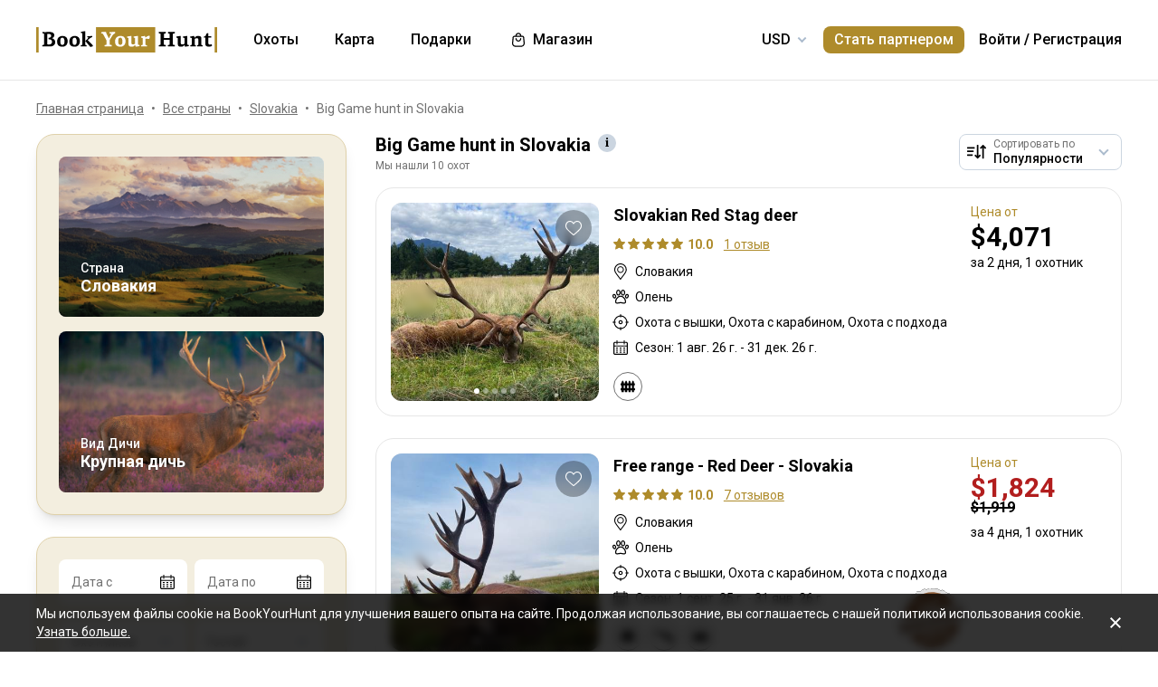

--- FILE ---
content_type: text/html;charset=utf-8
request_url: https://www.bookyourhunt.com/ru/big-game-hunt-in-slovakia
body_size: 642623
content:
<!DOCTYPE html><html  lang="en-US"><head><meta charset="utf-8">
<meta name="viewport" content="width=device-width, initial-scale=1, user-scalable=no, maximum-scale=1">
<title>Big Game hunt in Slovakia - BookYourHunt.com</title>
<link rel="preconnect" href="https://api.bookyourhunt.com">
<link rel="preconnect" href="https://storage.cdn.bookyourhunt.com">
<link rel="preconnect" href="https://static.cdn.bookyourhunt.com">
<link rel="preconnect" href="https://fonts.gstatic.com/" crossorigin="anonymous" data-hid="gf-preconnect">
<link rel="preconnect" href="https://fonts.googleapis.com/" data-hid="gf-origin-preconnect">
<style>*,:after,:before{border:0 solid #e5e7eb;box-sizing:border-box}*{--tw-ring-inset:var(--tw-empty, );--tw-ring-offset-width:0px;--tw-ring-offset-color:#fff;--tw-ring-color:rgba(59,130,246,.5);--tw-ring-offset-shadow:0 0 #0000;--tw-ring-shadow:0 0 #0000;--tw-shadow:0 0 #0000}:root{-moz-tab-size:4;-o-tab-size:4;tab-size:4}:-moz-focusring{outline:1px dotted ButtonText}:-moz-ui-invalid{box-shadow:none}::moz-focus-inner{border-style:none;padding:0}::-webkit-inner-spin-button,::-webkit-outer-spin-button{height:auto}::-webkit-search-decoration{-webkit-appearance:none}::-webkit-file-upload-button{-webkit-appearance:button;font:inherit}[type=search]{-webkit-appearance:textfield;outline-offset:-2px}abbr[title]{-webkit-text-decoration:underline dotted;text-decoration:underline dotted}a{color:inherit;text-decoration:inherit}body{font-family:inherit;line-height:inherit;margin:0}button{background-color:transparent;background-image:none;text-transform:none}[type=button],[type=reset],[type=submit],button{-webkit-appearance:button}[role=button],button{cursor:pointer}html{-webkit-text-size-adjust:100%;font-family:ui-sans-serif,system-ui,-apple-system,BlinkMacSystemFont,Segoe UI,Roboto,Helvetica Neue,Arial,Noto Sans,sans-serif,Apple Color Emoji,Segoe UI Emoji,Segoe UI Symbol,Noto Color Emoji;line-height:1.5}hr{border-top-width:1px;color:inherit;height:0}h1,h2,h3,h4,h5,hr,p,pre{margin:0}h1,h2,h3,h4,h5{font-size:inherit;font-weight:inherit}button,input,textarea{color:inherit;font-family:inherit;font-size:100%;line-height:1.15;line-height:inherit;margin:0;padding:0}img{border-style:solid;height:auto;max-width:100%}input::placeholder{color:#9ca3af;opacity:1}input::webkit-input-placeholder{color:#9ca3af;opacity:1}input::-moz-placeholder{color:#9ca3af;opacity:1}input:-ms-input-placeholder{color:#9ca3af;opacity:1}input::-ms-input-placeholder{color:#9ca3af;opacity:1}iframe,img,svg{display:block;vertical-align:middle}code,pre{font-family:ui-monospace,SFMono-Regular,Menlo,Monaco,Consolas,Liberation Mono,Courier New,monospace;font-size:1em}strong{font-weight:bolder}table{border-collapse:collapse;border-color:inherit;text-indent:0}textarea{resize:vertical}textarea::placeholder{color:#9ca3af;opacity:1}textarea::webkit-input-placeholder{color:#9ca3af;opacity:1}textarea::-moz-placeholder{color:#9ca3af;opacity:1}textarea:-ms-input-placeholder{color:#9ca3af;opacity:1}textarea::-ms-input-placeholder{color:#9ca3af;opacity:1}ol,ul{list-style:none;margin:0;padding:0}.center{bottom:0;left:0;margin:auto;right:0;top:0}.center,.center2{position:absolute}.center2{--tw-translate-x:0;--tw-translate-y:0;--tw-translate-z:0;--tw-rotate:0;--tw-rotate-x:0;--tw-rotate-y:0;--tw-rotate-z:0;--tw-skew-x:0;--tw-skew-y:0;--tw-scale-x:1;--tw-scale-y:1;--tw-scale-z:1;transform:translate3d(var(--tw-translate-x),var(--tw-translate-y),var(--tw-translate-z)) rotate(var(--tw-rotate)) rotateX(var(--tw-rotate-x)) rotateY(var(--tw-rotate-y)) rotate(var(--tw-rotate-z)) skew(var(--tw-skew-x)) skewY(var(--tw-skew-y)) scaleX(var(--tw-scale-x)) scaleY(var(--tw-scale-y)) scaleZ(var(--tw-scale-z));--tw-translate-x:-50%;--tw-translate-y:-50%;left:50%;top:50%}.fs-12{font-size:.75rem;font-weight:400;line-height:1rem;line-height:1.25}.context{--tw-bg-opacity:1;background-color:rgba(255,255,255,var(--tw-bg-opacity));display:flex;flex-direction:column;justify-items:stretch;margin-top:.25rem;min-width:140px;opacity:0;overflow:hidden;position:absolute;right:0;top:100%;visibility:hidden;--tw-translate-x:0;--tw-translate-y:0;--tw-translate-z:0;--tw-rotate:0;--tw-rotate-x:0;--tw-rotate-y:0;--tw-rotate-z:0;--tw-skew-x:0;--tw-skew-y:0;--tw-scale-x:1;--tw-scale-y:1;--tw-scale-z:1;transform:translate(var(--tw-translate-x)) translateY(var(--tw-translate-y)) translateZ(var(--tw-translate-z)) rotate(var(--tw-rotate)) rotateX(var(--tw-rotate-x)) rotateY(var(--tw-rotate-y)) rotate(var(--tw-rotate-z)) skew(var(--tw-skew-x)) skewY(var(--tw-skew-y)) scaleX(var(--tw-scale-x)) scaleY(var(--tw-scale-y)) scaleZ(var(--tw-scale-z));--tw-translate-y:-2rem;border-radius:.5rem;box-shadow:0 0 1px #0000001a,0 2px 8px #0003;transition-duration:.3s;transition-property:background-color,border-color,color,fill,stroke,opacity,box-shadow,transform,filter,backdrop-filter;transition-timing-function:cubic-bezier(.4,0,.2,1)}.context-active{opacity:1;transform:none;visibility:visible;z-index:2}.text-accent{color:var(--gray-text);font-size:.75rem;font-weight:400;line-height:1rem;line-height:1.25}.flex-center{align-items:center;display:flex;justify-content:center}@media (max-width:767px){.sm\:fs-12{font-size:.75rem;font-weight:400;line-height:1rem;line-height:1.25}.\!sm\:fs-12{font-size:.75rem!important;font-weight:400!important;line-height:1rem!important;line-height:1.25!important}.sm\:text-accent{color:var(--gray-text);font-size:.75rem;font-weight:400;line-height:1rem;line-height:1.25}}.\.columns-sm,.columns-sm{-moz-columns:24rem;columns:24rem}.container{width:100%}.bg-gray-lighter{background-color:var(--gray-lighter)}.bg-white{--tw-bg-opacity:1;background-color:rgba(255,255,255,var(--tw-bg-opacity))}.bg-black{--tw-bg-opacity:1;background-color:rgba(0,0,0,var(--tw-bg-opacity))}.bg-primary{background-color:var(--primary)}.bg-transparent{background-color:transparent}html:not(.touch) .\!nth\:bg-black:hover{--tw-bg-opacity:1!important;background-color:rgba(0,0,0,var(--tw-bg-opacity))!important}html:not(.touch) .nth\:bg-white:hover{--tw-bg-opacity:1;background-color:rgba(255,255,255,var(--tw-bg-opacity))}.bg-red{background-color:var(--red)}.\!bg-transparent{background-color:transparent!important}.bg-gold{background-color:var(--gold)}.bg-bg{background-color:var(--bg)}.bg-secondary{background-color:var(--secondary)}.bg-gray-light{background-color:var(--gray-light)}.bg-gray-darkest{background-color:var(--gray-darkest)}.bg-primary-light{background-color:var(--primary-light)}html:not(.touch) .nth\:bg-gray-lighter:hover{background-color:var(--gray-lighter)}.\!bg-white{--tw-bg-opacity:1!important;background-color:rgba(255,255,255,var(--tw-bg-opacity))!important}.bg-current{background-color:currentColor}.bg-gray{background-color:var(--gray)}.bg-red-lighter{background-color:var(--red-lighter)}.bg-green-lighter{background-color:var(--green-lighter)}.\!bg-black{--tw-bg-opacity:1!important;background-color:rgba(0,0,0,var(--tw-bg-opacity))!important}.\!hover\:bg-gold:hover{background-color:var(--gold)!important}.bg-\[\#333\]{--tw-bg-opacity:1;background-color:rgba(51,51,51,var(--tw-bg-opacity))}.bg-gold-light{background-color:var(--gold-light)}.bg-primary-lighter{background-color:var(--primary-lighter)}html:not(.touch) .nth\:bg-gold-light:hover{background-color:var(--gold-light)}html:not(.touch) .\!nth\:bg-gray-light:hover{background-color:var(--gray-light)!important}.bg-secondary-l10{background-color:var(--secondary-l10)}.bg-opacity-40{--tw-bg-opacity:.4}.bg-opacity-30{--tw-bg-opacity:.3}.bg-opacity-80{--tw-bg-opacity:.8}.bg-opacity-50{--tw-bg-opacity:.5}.\!bg-opacity-20{--tw-bg-opacity:.2!important}.bg-opacity-60{--tw-bg-opacity:.6}.bg-opacity-5{--tw-bg-opacity:.05}.bg-opacity-20{--tw-bg-opacity:.2}.bg-center{background-position:50%}.bg-no-repeat{background-repeat:no-repeat}.bg-cover{background-size:cover}.bg-contain{background-size:contain}.\!border-gray{border-color:var(--gray)!important}.border-gray{border-color:var(--gray)}.border-current{border-color:currentColor}.border-primary{border-color:var(--primary)}.border-gold{border-color:var(--gold)}.border-white{--tw-border-opacity:1;border-color:rgba(255,255,255,var(--tw-border-opacity))}.border-gray-light{border-color:var(--gray-light)}html:not(.touch) .nth\:border-gray:hover{border-color:var(--gray)}.border-gray-text{border-color:var(--gray-text)}.\!border-gray-light{border-color:var(--gray-light)!important}.border-gray-lighter{border-color:var(--gray-lighter)}.border-transparent{border-color:transparent}.border-l-gray-lighter{border-left-color:var(--gray-lighter)}.border-r-gray-lighter{border-right-color:var(--gray-lighter)}.border-l-white{--tw-border-opacity:1;border-left-color:rgba(255,255,255,var(--tw-border-opacity))}.border-opacity-20{--tw-border-opacity:.2}.rounded-full{border-radius:9999px}.rounded{border-radius:.25rem}.rounded-none{border-radius:0}.\!rounded-full{border-radius:9999px!important}.rounded-6px{border-radius:6px}.rounded-1px{border-radius:1px}.rounded-30px{border-radius:30px}.rounded-12px{border-radius:12px}.rounded-2px{border-radius:2px}.rounded-xl{border-radius:.75rem}.\.rounded-full{border-radius:9999px}.rounded-t-none{border-top-left-radius:0;border-top-right-radius:0}.rounded-bl-none{border-bottom-left-radius:0}.\!border-solid{border-style:solid!important}.border-solid{border-style:solid}.border-dashed{border-style:dashed}.border-double{border-style:double}.border-none{border-style:none}.\!border-1{border-width:1px!important}.border,.border-1{border-width:1px}.border-2{border-width:2px}.border-5px{border-width:5px}.border-2px{border-width:2px}.border\:1px,.border\:3px,.border\:solid{border-width:1px}.border-10{border-width:10px}.border\:10px,.border\:12px,.border\:6px{border-width:1px}.border-3{border-width:3px}.\.border{border-width:1px}.border-b{border-bottom-width:1px}.border-l{border-left-width:1px}.border-t-1{border-top-width:1px}.border-t-5px{border-top-width:5px}.border-b-1{border-bottom-width:1px}.border-b-2px{border-bottom-width:2px}.\!border-t-1{border-top-width:1px!important}.border-t-0{border-top-width:0}.border-l-1{border-left-width:1px}.border-t{border-top-width:1px}.border-r-2{border-right-width:2px}.border-b-2{border-bottom-width:2px}.border-l-0{border-left-width:0}.border-r-1{border-right-width:1px}.border-x-1{border-left-width:1px;border-right-width:1px}.\.cursor-pointer,.cursor-pointer{cursor:pointer}.before\:block:before,.block{display:block}.\!block{display:block!important}.inline-block{display:inline-block}.\!inline-block{display:inline-block!important}.inline{display:inline}.flex{display:flex}.inline-flex{display:inline-flex}.table{display:table}.grid{display:grid}.contents{display:contents}.\!hidden{display:none!important}.before\:hidden:before,.hidden{display:none}.flex-row{flex-direction:row}.flex-row-reverse{flex-direction:row-reverse}.flex-col{flex-direction:column}.flex-col-reverse{flex-direction:column-reverse}.flex-wrap{flex-wrap:wrap}.items-start{align-items:flex-start}.items-end{align-items:flex-end}.items-center{align-items:center}.self-start{align-self:flex-start}.justify-items-stretch{justify-items:stretch}.justify-start{justify-content:flex-start}.\!justify-start{justify-content:flex-start!important}.justify-end{justify-content:flex-end}.justify-center{justify-content:center}.justify-between{justify-content:space-between}.\!justify-between{justify-content:space-between!important}.justify-around{justify-content:space-around}.flex-auto{flex:1 1 auto}.flex-1{flex:1 1 0%}.flex-none{flex:none}.\!flex-none{flex:none!important}.\.flex-auto{flex:1 1 auto}.\.flex-1{flex:1 1 0%}.\.flex-none{flex:none}.flex-grow{flex-grow:1}.flex-shrink-0{flex-shrink:0}.-order-1{order:-1}.float-left{float:left}.font-accent{font-family:PF Centro Serif Pro,sans-serif}.font-default{font-family:Roboto,sans-serif}.\.font-accent{font-family:PF Centro Serif Pro,sans-serif}.font-bold{font-weight:700}.font-medium{font-weight:500}.\!font-bold{font-weight:700!important}.font-semibold{font-weight:600}.font-normal{font-weight:400}.\!font-normal{font-weight:400!important}.\!font-medium{font-weight:500!important}.\.font-bold{font-weight:700}.\.font-medium{font-weight:500}.\.font-semibold{font-weight:600}.\.font-normal{font-weight:400}.h-full{height:100%}.h-auto{height:auto}.h-px{height:1px}.h-11{height:2.75rem}.h-2{height:.5rem}.h-7{height:1.75rem}.h-5{height:1.25rem}.h-6{height:1.5rem}.h-8{height:2rem}.h-10{height:2.5rem}.\!h-8{height:2rem!important}.\!h-auto{height:auto!important}.\.h-full{height:100%}.\.h-10{height:2.5rem}.\.h-7{height:1.75rem}.\.w-6{height:1.5rem}.\.w-12{height:3rem}.\.w-full{height:100%}.\.w-11{height:2.75rem}.h-46px{height:46px}.h-5px{height:5px}.h-2px{height:2px}.h-20px{height:20px}.h-40px{height:40px}.h-110px{height:110px}.h-550px{height:550px}.h-27px{height:27px}.h-32px{height:32px}.h-52px{height:52px}.h-50px{height:50px}.h-14px{height:14px}.h-60px{height:60px}.h-7px{height:7px}.h-160px{height:160px}.h-230px{height:230px}.h-120px{height:120px}.h-484px{height:484px}.h-500px{height:500px}.h-700px{height:700px}.h-600px{height:600px}.h-141px{height:141px}.h-61px{height:61px}.h-132px{height:132px}.h-70px{height:70px}.h-42px{height:42px}.h-7\/10{height:70%}.h-125{height:31.25rem}.h-10px{height:10px}.h-58{height:14.5rem}.h-18{height:4.5rem}.h-15{height:3.75rem}.h-400px{height:400px}.h-276px{height:276px}.h-200px{height:200px}.h-407px{height:407px}.h-304px{height:304px}.h-187px{height:187px}.\!h-60px{height:60px!important}.h-\[70vh\]{height:70vh}.h-\[90vh\]{height:90vh}.h-15px{height:15px}.h-80px{height:80px}.h-22px{height:22px}.h-\[600px\]{height:600px}.\.h-46px{height:46px}.\.w-40px{height:40px}.\.w-200px{height:200px}.\.w-30px{height:30px}.\.w-60px{height:60px}.\.w-65px{height:65px}.\.w-19{height:4.75rem}.\.w-120px{height:120px}.\.w-100px{height:100px}.\.w-115px{height:115px}.\.w-50px{height:50px}.\.w-90px{height:90px}.text-lg{font-size:1.125rem;line-height:1.75rem}.text-xs{font-size:.75rem;line-height:1rem}.text-3xl{font-size:1.875rem;line-height:2.25rem}.text-base{font-size:1rem;line-height:1.5rem}.text-sm{font-size:.875rem;line-height:1.25rem}.\!text-lg{font-size:1.125rem!important}.\!text-lg,.\!text-xl{line-height:1.75rem!important}.\!text-xl{font-size:1.25rem!important}.text-2xl{font-size:1.5rem;line-height:2rem}.\!text-sm{font-size:.875rem!important;line-height:1.25rem!important}.\!text-base{font-size:1rem!important;line-height:1.5rem!important}.text-xl{font-size:1.25rem;line-height:1.75rem}.\!text-xs{font-size:.75rem!important;line-height:1rem!important}.text-5xl{font-size:3rem;line-height:1}.text-4xl{font-size:2.25rem;line-height:2.5rem}.\!text-4xl{font-size:2.25rem!important;line-height:2.5rem!important}.text-6xl{font-size:3.75rem;line-height:1}.\!text-2xl{font-size:1.5rem!important;line-height:2rem!important}.\.text-lg{font-size:1.125rem;line-height:1.75rem}.\.text-xs{font-size:.75rem;line-height:1rem}.\.text-base{font-size:1rem;line-height:1.5rem}.\.text-xl{font-size:1.25rem;line-height:1.75rem}.\.text-2xl{font-size:1.5rem;line-height:2rem}.\.text-sm{font-size:.875rem;line-height:1.25rem}.\.text-3xl{font-size:1.875rem;line-height:2.25rem}.\.text-5xl{font-size:3rem;line-height:1}.\.text-4xl{font-size:2.25rem;line-height:2.5rem}.text-250px{font-size:250px;line-height:1}.text-60px{font-size:60px;line-height:1}.leading-tight{line-height:1.25}.leading-10{line-height:2.5rem}.leading-none{line-height:1}.leading-4{line-height:1rem}.leading-30px{line-height:30px}.leading-5{line-height:1.25rem}.leading-11{line-height:2.75rem}.leading-3{line-height:.75rem}.leading-6{line-height:1.5rem}.\!leading-7{line-height:1.75rem!important}.leading-60px{line-height:60px}.leading-8{line-height:2rem}.leading-20px{line-height:20px}.leading-7{line-height:1.75rem}.leading-9{line-height:2.25rem}.leading-14px{line-height:14px}.leading-50px{line-height:50px}.leading-70px{line-height:70px}.leading-56px{line-height:56px}.leading-74px{line-height:74px}.leading-68px{line-height:68px}.leading-22px{line-height:22px}.leading-53px{line-height:53px}.leading-28px{line-height:28px}.leading-25px{line-height:25px}.leading-300px{line-height:300px}.leading-58px{line-height:58px}.\.leading-10{line-height:2.5rem}.\.leading-30px{line-height:30px}.\.leading-6{line-height:1.5rem}.\.leading-3{line-height:.75rem}.\.leading-none{line-height:1}.\.leading-4{line-height:1rem}.\.leading-5{line-height:1.25rem}.\.leading-20px{line-height:20px}.\.leading-tight{line-height:1.25}.list-disc{list-style-type:disc}.list-decimal{list-style-type:decimal}.\.list-disc{list-style-type:disc}.m-0{margin:0}.m-2{margin:.5rem}.-m-6{margin:-1.5rem}.-m-4{margin:-1rem}.-m-10{margin:-2.5rem}.m-auto{margin:auto}.-m-9px{margin:-9px}.-m-2{margin:-.5rem}.\!m-0{margin:0!important}.-m-1{margin:-.25rem}.\.-my-4{margin:1rem}.\.-mx-3{margin:.75rem}.\.-my-2{margin:.5rem}.\.-my-3{margin:.75rem}.\.-ml-1,.\.-my-1{margin:.25rem}.\.-ml-2{margin:.5rem}.\.-ml-6{margin:1.5rem}.\.-mb-px{margin:1px}.\.-mt-2{margin:.5rem}.\.-mr-4{margin:1rem}.\.-mt-1{margin:.25rem}.\.-mt-4{margin:1rem}.\.-mr-px{margin:1px}.\.-ml-22{margin:5.5rem}.\.-mb-1{margin:.25rem}.\.-mt-10{margin:2.5rem}.\.-mt-50px{margin:50px}.\.-mt-5{margin:1.25rem}.\.-mt-3{margin:.75rem}.\.-mt-px{margin:1px}.\.-mr-6{margin:1.5rem}.my-2px{margin-bottom:2px;margin-top:2px}.mx-2{margin-left:.5rem;margin-right:.5rem}.mx-auto{margin-left:auto;margin-right:auto}.mx-1{margin-left:.25rem;margin-right:.25rem}.mx-4{margin-left:1rem;margin-right:1rem}.my-6{margin-bottom:1.5rem;margin-top:1.5rem}.mx-8{margin-left:2rem;margin-right:2rem}.-mx-10{margin-left:-2.5rem;margin-right:-2.5rem}.my-10{margin-bottom:2.5rem;margin-top:2.5rem}.my-4{margin-bottom:1rem;margin-top:1rem}.-mx-4{margin-left:-1rem;margin-right:-1rem}.-my-3px{margin-bottom:-3px;margin-top:-3px}.-my-4{margin-bottom:-1rem;margin-top:-1rem}.\!-mx-2{margin-left:-.5rem!important;margin-right:-.5rem!important}.-mx-3{margin-left:-.75rem;margin-right:-.75rem}.-my-2{margin-bottom:-.5rem;margin-top:-.5rem}.mx-px{margin-left:1px;margin-right:1px}.-mx-5{margin-left:-1.25rem;margin-right:-1.25rem}.my-auto{margin-bottom:auto;margin-top:auto}.-my-3{margin-bottom:-.75rem;margin-top:-.75rem}.-my-1{margin-bottom:-.25rem;margin-top:-.25rem}.-mx-2{margin-left:-.5rem;margin-right:-.5rem}.mx-3{margin-left:.75rem;margin-right:.75rem}.-mx-3px{margin-left:-3px;margin-right:-3px}.-mx-1{margin-left:-.25rem;margin-right:-.25rem}.my-20{margin-bottom:5rem;margin-top:5rem}.mx-60px{margin-left:60px;margin-right:60px}.my-5{margin-bottom:1.25rem;margin-top:1.25rem}.-mx-6{margin-left:-1.5rem;margin-right:-1.5rem}.mr-1{margin-right:.25rem}.ml-1{margin-left:.25rem}.mr-2{margin-right:.5rem}.-ml-1{margin-left:-.25rem}.-ml-2{margin-left:-.5rem}.mt-1{margin-top:.25rem}.mb-6{margin-bottom:1.5rem}.ml-4{margin-left:1rem}.mb-3{margin-bottom:.75rem}.ml-2{margin-left:.5rem}.mb-2{margin-bottom:.5rem}.-ml-6{margin-left:-1.5rem}.ml-12{margin-left:3rem}.mr-4{margin-right:1rem}.-mb-px{margin-bottom:-1px}.mt-4{margin-top:1rem}.mt-2{margin-top:.5rem}.mb-4{margin-bottom:1rem}.mb-1{margin-bottom:.25rem}.mr-3{margin-right:.75rem}.ml-3{margin-left:.75rem}.ml-6{margin-left:1.5rem}.\!mb-0{margin-bottom:0!important}.mb-8{margin-bottom:2rem}.mr-8{margin-right:2rem}.mb-0{margin-bottom:0}.\!mb-6{margin-bottom:1.5rem!important}.ml-5{margin-left:1.25rem}.\!mb-4{margin-bottom:1rem!important}.mt-6px{margin-top:6px}.mt-2px{margin-top:2px}.mb-px{margin-bottom:1px}.mt-6{margin-top:1.5rem}.mr-10{margin-right:2.5rem}.mt-18px{margin-top:18px}.-mb-15px{margin-bottom:-15px}.-mt-2{margin-top:-.5rem}.-mt-6{margin-top:-1.5rem}.mt-0{margin-top:0}.-mr-1{margin-right:-.25rem}.mt-8{margin-top:2rem}.mr-7{margin-right:1.75rem}.ml-auto{margin-left:auto}.mb-5{margin-bottom:1.25rem}.-ml-5px{margin-left:-5px}.mr-6px{margin-right:6px}.mb-17{margin-bottom:4.25rem}.-mr-4{margin-right:-1rem}.mr-0{margin-right:0}.\!mr-0{margin-right:0!important}.-mt-3{margin-top:-.75rem}.mt-auto{margin-top:auto}.-mb-5{margin-bottom:-1.25rem}.mb-2px{margin-bottom:2px}.-mt-px{margin-top:-1px}.-mt-5{margin-top:-1.25rem}.-ml-380px{margin-left:-380px}.mt-\[60px\]{margin-top:60px}.ml-0{margin-left:0}.not-last\:mb-8:not(:last-child){margin-bottom:2rem}.\!mt-4{margin-top:1rem!important}.-mb-1{margin-bottom:-.25rem}.\!mt-2{margin-top:.5rem!important}.mr-6{margin-right:1.5rem}.ml-16{margin-left:4rem}.ml-22px{margin-left:22px}.ml-7{margin-left:1.75rem}.ml-76px{margin-left:76px}.-mt-1{margin-top:-.25rem}.mb-10{margin-bottom:2.5rem}.-ml-px{margin-left:-1px}.ml-2px{margin-left:2px}.mb-9{margin-bottom:2.25rem}.mt-3{margin-top:.75rem}.\!mb-1{margin-bottom:.25rem!important}.-mt-4{margin-top:-1rem}.ml-10{margin-left:2.5rem}.-mt-0\.5{margin-top:-.125rem}.-mr-px{margin-right:-1px}.-mb-4{margin-bottom:-1rem}.mt-10{margin-top:2.5rem}.-mt-2px{margin-top:-2px}.ml-8{margin-left:2rem}.-ml-22{margin-left:-5.5rem}.\!mb-74px{margin-bottom:74px!important}.-mt-10{margin-top:-2.5rem}.-mt-50px{margin-top:-50px}.mt-5{margin-top:1.25rem}.-mr-2px{margin-right:-2px}.-mb-2px{margin-bottom:-2px}.\!mb-3{margin-bottom:.75rem!important}.\!last\:mb-0:last-child{margin-bottom:0!important}.-mr-6{margin-right:-1.5rem}.mb-14{margin-bottom:3.5rem}.-mr-22px{margin-right:-22px}.-mb-2{margin-bottom:-.5rem}.mt-3px{margin-top:3px}.\!mt-6{margin-top:1.5rem!important}.mt-px{margin-top:1px}.-mt-15px{margin-top:-15px}.-mt-14px{margin-top:-14px}.\!mb-8{margin-bottom:2rem!important}.\!mt-0{margin-top:0!important}.max-h-full{max-height:100%}.max-h-6{max-height:1.5rem}.max-h-0{max-height:0}.max-h-none{max-height:none}.max-h-370px{max-height:370px}.max-h-112px{max-height:112px}.max-h-15{max-height:3.75rem}.max-h-50px{max-height:50px}.max-h-300px{max-height:300px}.max-h-500px{max-height:500px}.max-h-\[600px\]{max-height:600px}.max-h-400px{max-height:400px}.max-h-350px{max-height:350px}.max-w-full{max-width:100%}.max-w-xs{max-width:20rem}.max-w-none{max-width:none}.max-w-md{max-width:28rem}.max-w-520px{max-width:520px}.max-w-700px{max-width:700px}.max-w-400px{max-width:400px}.max-w-150px{max-width:150px}.max-w-1140px{max-width:1140px}.max-w-460px{max-width:460px}.max-w-260px{max-width:260px}.max-w-800px{max-width:800px}.max-w-580px{max-width:580px}.max-w-720px{max-width:720px}.max-w-920px{max-width:920px}.max-w-200px{max-width:200px}.max-w-740px{max-width:740px}.max-w-500px{max-width:500px}.max-w-680px{max-width:680px}.max-w-240px{max-width:240px}.max-w-3\/2{max-width:150%}.max-w-220px{max-width:220px}.max-w-8\/10{max-width:80%}.max-w-74\/100{max-width:74%}.max-w-190px{max-width:190px}.max-w-320px{max-width:320px}.max-w-420px{max-width:420px}.max-w-470px{max-width:470px}.max-w-290px{max-width:290px}.max-w-360px{max-width:360px}.max-w-295px{max-width:295px}.min-h-full{min-height:100%}.min-h-7{min-height:1.75rem}.\!min-h-0{min-height:0!important}.min-h-\[500px\]{min-height:500px}.\!min-h-256px{min-height:256px!important}.\!min-h-180px{min-height:180px!important}.min-h-310px{min-height:310px}.min-h-300px{min-height:300px}.min-h-200px{min-height:200px}.\!min-h-120px{min-height:120px!important}.min-w-0{min-width:0}.min-w-10{min-width:2.5rem}.min-w-full{min-width:100%}.min-w-36{min-width:9rem}.min-w-40{min-width:10rem}.min-w-155px{min-width:155px}.min-w-180px{min-width:180px}.min-w-260px{min-width:260px}.min-w-230px{min-width:230px}.min-w-210px{min-width:210px}.min-w-320px{min-width:320px}.\!min-w-11\/10{min-width:110%!important}.min-w-280px{min-width:280px}.min-w-1\/2{min-width:50%}.min-w-400px{min-width:400px}.min-w-90px{min-width:90px}.min-w-130px{min-width:130px}.min-w-240px{min-width:240px}.min-w-340px{min-width:340px}.\!min-w-210px{min-width:210px!important}.min-w-245px{min-width:245px}.\!min-w-1\/2{min-width:50%!important}.min-w-1\/3{min-width:33.333333%}.min-w-100px{min-width:100px}.object-cover{-o-object-fit:cover;object-fit:cover}.opacity-0{opacity:0}.opacity-50{opacity:.5}.opacity-80{opacity:.8}.opacity-100,html:not(.touch) .nth\:opacity-100:hover{opacity:1}.opacity-30{opacity:.3}.opacity-60{opacity:.6}.opacity-15{opacity:.15}.\.opacity-0{opacity:0}.\.opacity-50{opacity:.5}.\.opacity-80{opacity:.8}.\.opacity-30{opacity:.3}.outline{outline-style:solid}.overflow-auto{overflow:auto}.\!overflow-auto{overflow:auto!important}.overflow-hidden{overflow:hidden}.overflow-visible{overflow:visible}.\!overflow-visible{overflow:visible!important}.overflow-y-auto{overflow-y:auto}.overflow-x-hidden{overflow-x:hidden}.overscroll-contain{overscroll-behavior:contain;-ms-scroll-chaining:none}.p-6{padding:1.5rem}.p-4{padding:1rem}.p-2{padding:.5rem}.p-0{padding:0}.p-1{padding:.25rem}.p-3{padding:.75rem}.p-10{padding:2.5rem}.p-8{padding:2rem}.p-5{padding:1.25rem}.\!p-0{padding:0!important}.py-4{padding-bottom:1rem;padding-top:1rem}.px-4{padding-left:1rem;padding-right:1rem}.py-18px{padding-bottom:18px;padding-top:18px}.px-5{padding-left:1.25rem;padding-right:1.25rem}.px-1{padding-left:.25rem;padding-right:.25rem}.px-3{padding-left:.75rem;padding-right:.75rem}.py-2{padding-bottom:.5rem;padding-top:.5rem}.py-6{padding-bottom:1.5rem;padding-top:1.5rem}.px-10{padding-left:2.5rem;padding-right:2.5rem}.py-5{padding-bottom:1.25rem;padding-top:1.25rem}.px-6{padding-left:1.5rem;padding-right:1.5rem}.px-0{padding-left:0;padding-right:0}.py-3{padding-bottom:.75rem;padding-top:.75rem}.\!px-0{padding-left:0!important;padding-right:0!important}.\!px-2{padding-left:.5rem!important;padding-right:.5rem!important}.py-8{padding-bottom:2rem;padding-top:2rem}.px-2{padding-left:.5rem;padding-right:.5rem}.py-30px{padding-bottom:30px;padding-top:30px}.py-1{padding-bottom:.25rem;padding-top:.25rem}.px-6px{padding-left:6px;padding-right:6px}.\!py-4{padding-bottom:1rem!important;padding-top:1rem!important}.\!py-3{padding-bottom:.75rem!important;padding-top:.75rem!important}.\!px-4{padding-left:1rem!important;padding-right:1rem!important}.py-14{padding-bottom:3.5rem;padding-top:3.5rem}.px-7{padding-left:1.75rem;padding-right:1.75rem}.py-10{padding-bottom:2.5rem;padding-top:2.5rem}.px-8{padding-left:2rem;padding-right:2rem}.px-5px{padding-left:5px;padding-right:5px}.py-2px{padding-bottom:2px;padding-top:2px}.px-1\/25{padding-left:4%;padding-right:4%}.py-20{padding-bottom:5rem;padding-top:5rem}.px-12{padding-left:3rem;padding-right:3rem}.py-12{padding-bottom:3rem;padding-top:3rem}.\!px-6{padding-left:1.5rem!important;padding-right:1.5rem!important}.\!py-2{padding-bottom:.5rem!important;padding-top:.5rem!important}.pb-6{padding-bottom:1.5rem}.pb-4{padding-bottom:1rem}.pt-5{padding-top:1.25rem}.pb-1px{padding-bottom:1px}.pt-0\.5{padding-top:.125rem}.\!pl-1{padding-left:.25rem!important}.\!pr-2{padding-right:.5rem!important}.pr-10{padding-right:2.5rem}.pt-1{padding-top:.25rem}.\!pb-2{padding-bottom:.5rem!important}.pl-2{padding-left:.5rem}.pt-185\/354{padding-top:52.259887%}.pt-4{padding-top:1rem}.pt-0{padding-top:0}.pt-12{padding-top:3rem}.pt-8{padding-top:2rem}.pb-0{padding-bottom:0}.pl-4{padding-left:1rem}.pr-0{padding-right:0}.pt-16{padding-top:4rem}.pr-3{padding-right:.75rem}.pr-4{padding-right:1rem}.pt-109\/180{padding-top:60.555556%}.\!pl-3{padding-left:.75rem!important}.pl-3{padding-left:.75rem}.pt-5px{padding-top:5px}.pl-9px{padding-left:9px}.pt-6{padding-top:1.5rem}.pt-66px{padding-top:66px}.pr-1{padding-right:.25rem}.pt-95{padding-top:23.75rem}.pt-52{padding-top:13rem}.pt-px{padding-top:1px}.pt-2px{padding-top:2px}.pb-1{padding-bottom:.25rem}.pr-6{padding-right:1.5rem}.pb-px{padding-bottom:1px}.pl-5{padding-left:1.25rem}.pr-22{padding-right:5.5rem}.pb-5{padding-bottom:1.25rem}.pl-0{padding-left:0}.pr-2{padding-right:.5rem}.pl-1{padding-left:.25rem}.pb-10{padding-bottom:2.5rem}.pb-14{padding-bottom:3.5rem}.pt-5\/12{padding-top:41.666667%}.pt-185px{padding-top:185px}.pt-2{padding-top:.5rem}.pt-7\/10{padding-top:70%}.pr-14px{padding-right:14px}.pt-3\/7{padding-top:42.857143%}.pt-125\/300{padding-top:41.666667%}.pb-12{padding-bottom:3rem}.pb-50px{padding-bottom:50px}.pt-32{padding-top:8rem}.pb-2{padding-bottom:.5rem}.pl-26px{padding-left:26px}.pt-24{padding-top:6rem}.pt-43{padding-top:10.75rem}.pr-8{padding-right:2rem}.pb-8{padding-bottom:2rem}.pl-52\/100{padding-left:52%}.pt-40{padding-top:10rem}.pt-83\/100{padding-top:83%}.pb-\[100px\]{padding-bottom:100px}.pb-70px{padding-bottom:70px}.pt-14{padding-top:3.5rem}.\!pt-0{padding-top:0!important}.pt-7{padding-top:1.75rem}.pl-6{padding-left:1.5rem}.pb-97px{padding-bottom:97px}.pt-10{padding-top:2.5rem}.\!pb-0{padding-bottom:0!important}.\!pl-4{padding-left:1rem!important}.\.tab,.\.tab\\\.value,.tab,.tab\.value{-moz-tab-size:4;-o-tab-size:4;tab-size:4}.pointer-events-none{pointer-events:none}.static{position:static}.fixed{position:fixed}.absolute{position:absolute}.\!absolute{position:absolute!important}.relative{position:relative}.sticky{position:sticky}.inset-0{bottom:0;left:0;right:0;top:0}.inset-6{bottom:1.5rem;left:1.5rem;right:1.5rem;top:1.5rem}.\!inset-4{bottom:1rem!important;left:1rem!important;right:1rem!important;top:1rem!important}.inset-y-0{bottom:0;top:0}.inset-x-4{left:1rem;right:1rem}.inset-x-0{left:0;right:0}.-inset-x-4{left:-1rem;right:-1rem}.inset-x-3{left:.75rem;right:.75rem}.inset-x-6{left:1.5rem;right:1.5rem}.inset-x-1\/5{left:20%;right:20%}.inset-x-60px{left:60px;right:60px}.left-0{left:0}.bottom-0{bottom:0}.right-0{right:0}.bottom-4{bottom:1rem}.bottom-full{bottom:100%}.right-88px{right:88px}.-bottom-5px{bottom:-5px}.right-83px{right:83px}.right-2{right:.5rem}.top-2{top:.5rem}.top-1{top:.25rem}.right-4{right:1rem}.bottom-3{bottom:.75rem}.bottom-2{bottom:.5rem}.left-2px{left:2px}.top-0{top:0}.right-3{right:.75rem}.top-3{top:.75rem}.top-16{top:4rem}.top-1\/2{top:50%}.top-full{top:100%}.-left-7{left:-1.75rem}.top-12{top:3rem}.top-\[88px\]{top:88px}.-right-8{right:-2rem}.-top-8{top:-2rem}.bottom-8{bottom:2rem}.left-98px{left:98px}.-top-23px{top:-23px}.left-68\/100{left:68%}.-top-19px{top:-19px}.left-2{left:.5rem}.-right-1{right:-.25rem}.left-3{left:.75rem}.-top-4{top:-1rem}.-bottom-4{bottom:-1rem}.top-1rem{top:1rem}.left-1\/2{left:50%}.-bottom-36px{bottom:-36px}.right-1\/2{right:50%}.-top-1{top:-.25rem}.-bottom-2{bottom:-.5rem}.left-10px{left:10px}.-left-px{left:-1px}.-right-2px{right:-2px}.bottom-auto{bottom:auto}.left-120px{left:120px}.top-auto{top:auto}.bottom-14{bottom:3.5rem}.left-auto{left:auto}.top-1px{top:1px}.left-1px{left:1px}.top-125px{top:125px}.top-6{top:1.5rem}.top-3px{top:3px}.right-6{right:1.5rem}.top-7{top:1.75rem}.-left-6{left:-1.5rem}.top-4{top:1rem}.-left-4{left:-1rem}.-bottom-1{bottom:-.25rem}.top-9{top:2.25rem}.top-14{top:3.5rem}.left-1{left:.25rem}.-top-1\/10{top:-10%}.-bottom-1\/10{bottom:-10%}.left-4{left:1rem}.-top-10{top:-2.5rem}.right-5{right:1.25rem}.top-21{top:5.25rem}.top-88px{top:88px}.right-1{right:.25rem}.right-38px{right:38px}.-right-px{right:-1px}.-top-2{top:-.5rem}.-bottom-px{bottom:-1px}.left-6{left:1.5rem}.bottom-15{bottom:3.75rem}.top-5{top:1.25rem}.left-full{left:100%}.-right-4{right:-1rem}.-left-5\/100{left:-5%}.top-2\/5{top:40%}.-top-34px{top:-34px}.-left-21px{left:-21px}.-right-21px{right:-21px}.right-14px{right:14px}.bottom-6{bottom:1.5rem}.top-23px{top:23px}.top-30px{top:30px}.top-21px{top:21px}.-right-32px{right:-32px}.right-10{right:2.5rem}.right-8{right:2rem}.left-8{left:2rem}.top-8{top:2rem}.top-10{top:2.5rem}.top-30{top:7.5rem}.-left-2{left:-.5rem}.-right-2{right:-.5rem}.right-50px{right:50px}.-left-8px{left:-8px}.-right-8px{right:-8px}.-bottom-8px{bottom:-8px}.-left-1{left:-.25rem}.left-95px{left:95px}.right-55px{right:55px}.-left-70px{left:-70px}.-top-90px{top:-90px}.-left-40px{left:-40px}.-top-40px{top:-40px}.left-px{left:1px}.right-px{right:1px}.-left-16px{left:-16px}.-left-15px{left:-15px}.left-5{left:1.25rem}.-top-15px{top:-15px}.-left-60px{left:-60px}.-left-91px{left:-91px}.left-91px{left:91px}.-left-4px{left:-4px}.-left-3{left:-.75rem}.resize{resize:both}.shadow-none,html:not(.touch) .nth\:shadow-none:hover{--tw-shadow:0 0 #0000;--tw-shadow-colored:0 0 #0000}.shadow-md,.shadow-none,html:not(.touch) .nth\:shadow-none:hover{box-shadow:var(--tw-ring-offset-shadow,0 0 #0000),var(--tw-ring-shadow,0 0 #0000),var(--tw-shadow)}.shadow-md{--tw-shadow:0 4px 6px -1px rgb(0 0 0/.1),0 2px 4px -2px rgb(0 0 0/.1);--tw-shadow-colored:0 4px 6px -1px var(--tw-shadow-color),0 2px 4px -2px var(--tw-shadow-color)}.shadow-sm{--tw-shadow:0 1px 2px 0 rgb(0 0 0/.05);--tw-shadow-colored:0 1px 2px 0 var(--tw-shadow-color)}.shadow-lg,.shadow-sm{box-shadow:var(--tw-ring-offset-shadow,0 0 #0000),var(--tw-ring-shadow,0 0 #0000),var(--tw-shadow)}.shadow-lg{--tw-shadow:0 10px 15px -3px rgb(0 0 0/.1),0 4px 6px -4px rgb(0 0 0/.1);--tw-shadow-colored:0 10px 15px -3px var(--tw-shadow-color),0 4px 6px -4px var(--tw-shadow-color)}html:not(.touch) .nth\:shadow-md:hover{--tw-shadow:0 4px 6px -1px rgb(0 0 0/.1),0 2px 4px -2px rgb(0 0 0/.1);--tw-shadow-colored:0 4px 6px -1px var(--tw-shadow-color),0 2px 4px -2px var(--tw-shadow-color);box-shadow:var(--tw-ring-offset-shadow,0 0 #0000),var(--tw-ring-shadow,0 0 #0000),var(--tw-shadow)}.\!shadow-none{--tw-shadow:0 0 #0000!important;--tw-shadow-colored:0 0 #0000!important;box-shadow:var(--tw-ring-offset-shadow,0 0 #0000),var(--tw-ring-shadow,0 0 #0000),var(--tw-shadow)!important}.\.shadow-md{--tw-shadow:0 4px 6px -1px rgb(0 0 0/.1),0 2px 4px -2px rgb(0 0 0/.1);--tw-shadow-colored:0 4px 6px -1px var(--tw-shadow-color),0 2px 4px -2px var(--tw-shadow-color)}.\.shadow,.\.shadow-md{box-shadow:var(--tw-ring-offset-shadow,0 0 #0000),var(--tw-ring-shadow,0 0 #0000),var(--tw-shadow)}.\.shadow{--tw-shadow:0 1px 3px 0 rgb(0 0 0/.1),0 1px 2px -1px rgb(0 0 0/.1);--tw-shadow-colored:0 1px 3px 0 var(--tw-shadow-color),0 1px 2px -1px var(--tw-shadow-color)}.table-fixed{table-layout:fixed}.text-left{text-align:left}.\!text-left{text-align:left!important}.text-center{text-align:center}.\!text-center{text-align:center!important}.text-right{text-align:right}.text-gray{color:var(--gray)}.text-primary{color:var(--primary)}.text-gray-dark{color:var(--gray-dark)}.text-white{--tw-text-opacity:1;color:rgba(255,255,255,var(--tw-text-opacity))}.text-black{--tw-text-opacity:1;color:rgba(0,0,0,var(--tw-text-opacity))}.text-current{color:currentColor}.\!text-black{--tw-text-opacity:1!important;color:rgba(0,0,0,var(--tw-text-opacity))!important}html:not(.touch) .nth\:text-black:hover{--tw-text-opacity:1;color:rgba(0,0,0,var(--tw-text-opacity))}html:not(.touch) .\!nth\:text-white:hover{--tw-text-opacity:1!important;color:rgba(255,255,255,var(--tw-text-opacity))!important}.text-gray-text{color:var(--gray-text)}html:not(.touch) .nth\:text-primary:hover{color:var(--primary)}.text-red{color:var(--red)}.text-gold{color:var(--gold)}.text-gray-light{color:var(--gray-light)}.text-green{color:var(--green)}.text-dark{color:var(--dark)}.text-red-d10{color:var(--red-d10)}.\!hover\:text-white:hover,.\!text-white{--tw-text-opacity:1!important;color:rgba(255,255,255,var(--tw-text-opacity))!important}html:not(.touch) .\!nth\:text-black:hover{--tw-text-opacity:1!important;color:rgba(0,0,0,var(--tw-text-opacity))!important}.truncate{overflow:hidden;text-overflow:ellipsis;white-space:nowrap}.text-shadow{text-shadow:0 0 1px rgba(0,0,0,.2),0 0 1px rgba(1,0,5,.1)}.text-shadow-none{text-shadow:none}.text-shadow-lg{text-shadow:3px 3px 6px rgba(0,0,0,.26),0 0 5px rgba(15,3,86,.22)}.uppercase{text-transform:uppercase}.capitalize{text-transform:capitalize}.decoration-2{text-decoration-thickness:2px}.underline{text-decoration-line:underline}.\!underline{text-decoration-line:underline!important}.line-through{text-decoration-line:line-through}html:not(.touch) .nth\:no-underline:hover{text-decoration:none}.\!no-underline,html:not(.touch) .\!nth\:no-underline:hover{text-decoration:none!important}.hover\:no-underline:hover,.no-underline{text-decoration:none}.indent{text-indent:1.5rem}.-indent-6px{text-indent:-6px}.\.indent{text-indent:1.5rem}.\.-indent-6px{text-indent:6px}.align-top{vertical-align:top}.align-middle{vertical-align:middle}.align-bottom{vertical-align:bottom}.visible{visibility:visible}.invisible{visibility:hidden}.whitespace-normal{white-space:normal}.whitespace-nowrap{white-space:nowrap}.whitespace-pre-line{white-space:pre-line}.break-normal{overflow-wrap:normal;word-break:normal}.w-6{width:1.5rem}.w-10{width:2.5rem}.w-12{width:3rem}.\!w-full{width:100%!important}.w-full{width:100%}.w-8{width:2rem}.w-1\/5{width:20%}.\!w-10{width:2.5rem!important}.w-1\/2{width:50%}.w-1\/3{width:33.333333%}.w-0{width:0}.w-3\/4{width:75%}.w-1\/4{width:25%}.w-1\/6{width:16.666667%}.w-auto{width:auto}.w-9{width:2.25rem}.w-40{width:10rem}.w-1{width:.25rem}.w-2{width:.5rem}.w-4{width:1rem}.\!w-1\/3{width:33.333333%!important}.w-2\/3{width:66.666667%}.w-4\/5{width:80%}.\!w-11{width:2.75rem!important}.w-11{width:2.75rem}.w-16{width:4rem}.w-2\/5{width:40%}.w-3\/5{width:60%}.\!w-auto{width:auto!important}.w-20px{width:20px}.w-160px{width:160px}.w-10px{width:10px}.w-240px{width:240px}.w-440px{width:440px}.w-360px{width:360px}.w-18px{width:18px}.w-2\/7{width:28.571429%}.w-200px{width:200px}.w-150px{width:150px}.w-135px{width:135px}.w-49px{width:49px}.w-37px{width:37px}.w-260px{width:260px}.w-30px{width:30px}.w-50px{width:50px}.w-122px{width:122px}.w-55px{width:55px}.w-303px{width:303px}.w-320px{width:320px}.w-380px{width:380px}.w-\[65px\]{width:65px}.w-300px{width:300px}.w-78px{width:78px}.w-80px{width:80px}.w-68px{width:68px}.w-34px{width:34px}.w-27px{width:27px}.w-136px{width:136px}.w-48px{width:48px}.w-120px{width:120px}.w-100px{width:100px}.w-110px{width:110px}.w-180px{width:180px}.w-19{width:4.75rem}.w-210px{width:210px}.w-7px{width:7px}.w-115px{width:115px}.w-215px{width:215px}.w-313px{width:313px}.w-190px{width:190px}.w-15px{width:15px}.w-3\/2{width:150%}.w-60px{width:60px}.w-214px{width:214px}.w-57px{width:57px}.w-147px{width:147px}.w-428px{width:428px}.w-9\/10{width:90%}.w-330px{width:330px}.w-250px{width:250px}.w-7\/10{width:70%}.w-17px{width:17px}.w-30{width:7.5rem}.w-182px{width:182px}.w-11\/20{width:55%}.w-74\/100{width:74%}.w-98\/100{width:98%}.w-268px{width:268px}.w-14px{width:14px}.\!w-265px{width:265px!important}.w-54px{width:54px}.w-104px{width:104px}.w-137px{width:137px}.w-173px{width:173px}.w-117px{width:117px}.w-102px{width:102px}.w-25px{width:25px}.w-130px{width:130px}.w-224px{width:224px}.w-91px{width:91px}.w-342px{width:342px}.w-185px{width:185px}.w-171px{width:171px}.w-265px{width:265px}.w-61px{width:61px}.w-571px{width:571px}.w-570px{width:570px}.w-285px{width:285px}.w-280px{width:280px}.w-220px{width:220px}.w-22px{width:22px}.w-2px{width:2px}.w-116px{width:116px}.w-40px{width:40px}.w-90px{width:90px}.z-10000{z-index:10000}.z-2{z-index:2}.z-10{z-index:10}.z-3{z-index:3}.z-5{z-index:5}.z-20{z-index:20}.z-11{z-index:11}.z-10002{z-index:10002}.z-1000{z-index:1000}.z-6{z-index:6}.z-30{z-index:30}.z-1{z-index:1}.z-9{z-index:9}html:not(.touch) .nth\:z-2:hover{z-index:2}.z-4{z-index:4}.z-22{z-index:22}.\.z-2{z-index:2}.\.z-10{z-index:10}.\.z-5{z-index:5}.\.z-3{z-index:3}.transform{transform:translate(var(--tw-translate-x)) translateY(var(--tw-translate-y)) translateZ(var(--tw-translate-z)) rotate(var(--tw-rotate)) rotateX(var(--tw-rotate-x)) rotateY(var(--tw-rotate-y)) rotate(var(--tw-rotate-z)) skew(var(--tw-skew-x)) skewY(var(--tw-skew-y)) scaleX(var(--tw-scale-x)) scaleY(var(--tw-scale-y)) scaleZ(var(--tw-scale-z))}.transform,.transform-gpu{--tw-translate-x:0;--tw-translate-y:0;--tw-translate-z:0;--tw-rotate:0;--tw-rotate-x:0;--tw-rotate-y:0;--tw-rotate-z:0;--tw-skew-x:0;--tw-skew-y:0;--tw-scale-x:1;--tw-scale-y:1;--tw-scale-z:1}.transform-gpu{transform:translate3d(var(--tw-translate-x),var(--tw-translate-y),var(--tw-translate-z)) rotate(var(--tw-rotate)) rotateX(var(--tw-rotate-x)) rotateY(var(--tw-rotate-y)) rotate(var(--tw-rotate-z)) skew(var(--tw-skew-x)) skewY(var(--tw-skew-y)) scaleX(var(--tw-scale-x)) scaleY(var(--tw-scale-y)) scaleZ(var(--tw-scale-z))}.scale-50{--tw-scale-x:.5;--tw-scale-y:.5;--tw-scale-z:.5}.scale-60{--tw-scale-x:.6;--tw-scale-y:.6;--tw-scale-z:.6}.scale-200{--tw-scale-x:2;--tw-scale-y:2;--tw-scale-z:2}.rotate-45{--tw-rotate:45deg}.-rotate-45{--tw-rotate:-45deg}.\.rotate-90,.rotate-90{--tw-rotate:90deg}.-translate-y-1\/2{--tw-translate-y:-50%}.-translate-y-8{--tw-translate-y:-2rem}html:not(.touch) .nth\:-translate-y-2px:hover{--tw-translate-y:-2px}.-translate-x-1\/2{--tw-translate-x:-50%}.-translate-y-3\/4{--tw-translate-y:-75%}.-translate-y-1{--tw-translate-y:-.25rem}.-translate-y-full{--tw-translate-y:-100%}.transition-none{transition-property:none}.\<transition,.transition,.transition\:transform{transition-duration:.3s;transition-property:background-color,border-color,color,fill,stroke,opacity,box-shadow,transform,filter,backdrop-filter;transition-timing-function:cubic-bezier(.4,0,.2,1)}.transition-all{transition-duration:.3s;transition-property:all;transition-timing-function:cubic-bezier(.4,0,.2,1)}.\.transition,.transition\:1\.5s,.transition\:1s,.transition\:\.4s,.transition\:\.5s,.transition\:\.6s,.transition\:\.7s{transition-duration:.3s;transition-property:background-color,border-color,color,fill,stroke,opacity,box-shadow,transform,filter,backdrop-filter;transition-timing-function:cubic-bezier(.4,0,.2,1)}.ease,.ease-in-out{transition-timing-function:cubic-bezier(.4,0,.2,1)}.duration{transition-duration:.3s}.duration-1000{transition-duration:1s}.duration-2500{transition-duration:2.5s}.\.duration{transition-duration:.3s}.\.animate,.animate{animation-iteration-count:1}.filter{--tw-blur:var(--tw-empty, );--tw-brightness:var(--tw-empty, );--tw-contrast:var(--tw-empty, );--tw-grayscale:var(--tw-empty, );--tw-hue-rotate:var(--tw-empty, );--tw-invert:var(--tw-empty, );--tw-saturate:var(--tw-empty, );--tw-sepia:var(--tw-empty, );--tw-drop-shadow:var(--tw-empty, );filter:var(--tw-blur) var(--tw-brightness) var(--tw-contrast) var(--tw-grayscale) var(--tw-hue-rotate) var(--tw-invert) var(--tw-saturate) var(--tw-sepia) var(--tw-drop-shadow)}.\.blur,.blur{--tw-blur:blur(8px)}.backdrop-filter{--tw-backdrop-blur:var(--tw-empty, );--tw-backdrop-brightness:var(--tw-empty, );--tw-backdrop-contrast:var(--tw-empty, );--tw-backdrop-grayscale:var(--tw-empty, );--tw-backdrop-hue-rotate:var(--tw-empty, );--tw-backdrop-invert:var(--tw-empty, );--tw-backdrop-opacity:var(--tw-empty, );--tw-backdrop-saturate:var(--tw-empty, );--tw-backdrop-sepia:var(--tw-empty, );-webkit-backdrop-filter:var(--tw-backdrop-blur) var(--tw-backdrop-brightness) var(--tw-backdrop-contrast) var(--tw-backdrop-grayscale) var(--tw-backdrop-hue-rotate) var(--tw-backdrop-invert) var(--tw-backdrop-opacity) var(--tw-backdrop-saturate) var(--tw-backdrop-sepia);backdrop-filter:var(--tw-backdrop-blur) var(--tw-backdrop-brightness) var(--tw-backdrop-contrast) var(--tw-backdrop-grayscale) var(--tw-backdrop-hue-rotate) var(--tw-backdrop-invert) var(--tw-backdrop-opacity) var(--tw-backdrop-saturate) var(--tw-backdrop-sepia)}.backdrop-blur-sm{--tw-backdrop-blur:blur(4px)}.backdrop-blur-md{--tw-backdrop-blur:blur(12px)}.\.backdrop-blur-sm{--tw-backdrop-blur:blur(4px)}.before\:content:before,.content{content:""}.rounded-2{border-radius:.5rem}.\!rounded-2{border-radius:.5rem!important}.rounded-5{border-radius:1.25rem}.rounded-t-5{border-top-left-radius:1.25rem;border-top-right-radius:1.25rem}.rounded-b-5{border-bottom-left-radius:1.25rem;border-bottom-right-radius:1.25rem}.rounded-l-2{border-bottom-left-radius:.5rem;border-top-left-radius:.5rem}.rounded-r-2{border-bottom-right-radius:.5rem;border-top-right-radius:.5rem}.rounded-l-5{border-bottom-left-radius:1.25rem;border-top-left-radius:1.25rem}.rounded-r-5{border-bottom-right-radius:1.25rem;border-top-right-radius:1.25rem}.\!rounded-l-0{border-bottom-left-radius:0!important;border-top-left-radius:0!important}.backdrop-blur{-webkit-backdrop-filter:blur(5px);backdrop-filter:blur(5px)}.transform-0{transform:translateZ(0)}.empty{background-image:url("data:image/svg+xml;charset=utf-8,%3Csvg xmlns='http://www.w3.org/2000/svg' width='90' height='90' fill='%23dcdcdc'%3E%3Cpath d='M88.887 15.465a4.48 4.48 0 0 0-3.269-1.816L19.624 6.02a5.57 5.57 0 0 0-3.633.969 5.57 5.57 0 0 0-1.816 3.148l-1.1 9.445h57.88a10.415 10.415 0 0 1 10.172 10.05v42.745c0-.118.26-.237.584-.384.337-.153.743-.338 1-.585a4.12 4.12 0 0 0 1.574-3.27l5.69-49.162a4.69 4.69 0 0 0-1.1-3.512zm-37.9 26.76a5.33 5.33 0 0 1-5.328 5.328 5.33 5.33 0 0 1-5.328-5.328 5.33 5.33 0 0 1 5.328-5.328 5.33 5.33 0 0 1 5.328 5.328M39.482 68.38a11.38 11.38 0 0 0 7.144 2.664 11 11 0 0 0 5.812-1.574l23.855-13.804v23.49c0 2.664-2.664 4.6-5.328 4.6H4.488a4 4 0 0 1-.372-.005 4.36 4.36 0 0 1-4.108-4.596v-8.96l18.77-13.804a5.814 5.814 0 0 1 7.508.363l13.2 11.625zM4.488 24.425h66.478a5.57 5.57 0 0 1 5.328 5.207v20.343L49.896 65.353a6.175 6.175 0 0 1-7.144-.605l-13.32-11.625a10.655 10.655 0 0 0-13.44-.605L.007 64.143v-34.51c0-2.664 1.816-5.207 4.48-5.207zm31 17.8c0 5.618 4.554 10.172 10.172 10.172s10.17-4.554 10.17-10.172-4.554-10.172-10.172-10.172-10.172 4.554-10.172 10.172z'/%3E%3C/svg%3E");background-position:50%;background-repeat:no-repeat}.\!empty{background-image:url("data:image/svg+xml;charset=utf-8,%3Csvg xmlns='http://www.w3.org/2000/svg' width='90' height='90' fill='%23dcdcdc'%3E%3Cpath d='M88.887 15.465a4.48 4.48 0 0 0-3.269-1.816L19.624 6.02a5.57 5.57 0 0 0-3.633.969 5.57 5.57 0 0 0-1.816 3.148l-1.1 9.445h57.88a10.415 10.415 0 0 1 10.172 10.05v42.745c0-.118.26-.237.584-.384.337-.153.743-.338 1-.585a4.12 4.12 0 0 0 1.574-3.27l5.69-49.162a4.69 4.69 0 0 0-1.1-3.512zm-37.9 26.76a5.33 5.33 0 0 1-5.328 5.328 5.33 5.33 0 0 1-5.328-5.328 5.33 5.33 0 0 1 5.328-5.328 5.33 5.33 0 0 1 5.328 5.328M39.482 68.38a11.38 11.38 0 0 0 7.144 2.664 11 11 0 0 0 5.812-1.574l23.855-13.804v23.49c0 2.664-2.664 4.6-5.328 4.6H4.488a4 4 0 0 1-.372-.005 4.36 4.36 0 0 1-4.108-4.596v-8.96l18.77-13.804a5.814 5.814 0 0 1 7.508.363l13.2 11.625zM4.488 24.425h66.478a5.57 5.57 0 0 1 5.328 5.207v20.343L49.896 65.353a6.175 6.175 0 0 1-7.144-.605l-13.32-11.625a10.655 10.655 0 0 0-13.44-.605L.007 64.143v-34.51c0-2.664 1.816-5.207 4.48-5.207zm31 17.8c0 5.618 4.554 10.172 10.172 10.172s10.17-4.554 10.17-10.172-4.554-10.172-10.172-10.172-10.172 4.554-10.172 10.172z'/%3E%3C/svg%3E")!important;background-position:50%!important;background-repeat:no-repeat!important}.shadow{box-shadow:0 0 1px #0000001a,0 2px 8px #0003}.\!shadow{box-shadow:0 0 1px #0000001a,0 2px 8px #0003!important}.bg-none{background:none}.flip-v{transform:scaleY(-1)}.fs-11px{font-size:11px}.square-40px{height:40px;width:40px}.square-10px{height:10px;width:10px}.square-160px{height:160px;width:160px}.square-18px{height:18px;width:18px}.square-200px{height:200px;width:200px}.square-24px{height:24px;width:24px}.borderin-gray-light{box-shadow:inset 0 0 0 1px var(--gray-light)}.mins-20px{min-height:20px;min-width:20px}.line-clamp-3{-webkit-line-clamp:3}.line-clamp-2,.line-clamp-3{display:-webkit-box;overflow:hidden;-webkit-box-orient:vertical}.line-clamp-2{-webkit-line-clamp:2}.square-60px{height:60px;width:60px}.square-50px{height:50px;width:50px}.square-32px{height:32px;width:32px}.fs-60px{font-size:60px}.fs-35px{font-size:35px}.square-8{height:8px;width:8px}.square-30px{height:30px;width:30px}.fs-0{font-size:0}.square-\.75rem{height:.75rem;width:.75rem}.square-2rem{height:2rem;width:2rem}.fs-30px{font-size:30px}.fs-90px{font-size:90px}.fs-76px{font-size:76px}.fs-24px{font-size:24px}.square-26px{height:26px;width:26px}.fs-10px{font-size:10px}.line-clamp-5{display:-webkit-box;overflow:hidden;-webkit-box-orient:vertical;-webkit-line-clamp:5}.square-20px{height:20px;width:20px}.\!square-70px{height:70px!important;width:70px!important}.square-12px{height:12px;width:12px}.\!square-60px{height:60px!important;width:60px!important}.square-83px{height:83px;width:83px}.borderin-gray{box-shadow:inset 0 0 0 1px var(--gray)}.square-60{height:60px;width:60px}.square-7px{height:7px;width:7px}.square-30{height:30px;width:30px}.square-80{height:80px;width:80px}.square-50{height:50px;width:50px}.square-8px{height:8px;width:8px}.ptp-56{padding-top:56%}.square-16px{height:16px;width:16px}.borderin-gray-text{box-shadow:inset 0 0 0 1px var(--gray-text)}.square-5px{height:5px;width:5px}.fs-50px{font-size:50px}.fs-26px{font-size:26px}.fs-70px{font-size:70px}.fs-34px{font-size:34px}.borderin-gold{box-shadow:inset 0 0 0 1px var(--gold)}.fs-20px{font-size:20px}.fs-40px{font-size:40px}.fs-32px{font-size:32px}.line-clamp-4{display:-webkit-box;overflow:hidden;-webkit-box-orient:vertical;-webkit-line-clamp:4}.square-70px{height:70px;width:70px}.line-clamp-10{display:-webkit-box;overflow:hidden;-webkit-box-orient:vertical;-webkit-line-clamp:10}.maxs-200px{max-height:200px;max-width:200px}.square-45px{height:45px;width:45px}.square-80px{height:80px;width:80px}.square-55px{height:55px;width:55px}.\!fs-16{font-size:16px!important}.fs-300px{font-size:300px}.square-102px{height:102px;width:102px}.fs-46px{font-size:46px}.line-clamp-6{display:-webkit-box;overflow:hidden;-webkit-box-orient:vertical;-webkit-line-clamp:6}.square-22px{height:22px;width:22px}.maxs-120px{max-height:120px;max-width:120px}.square-28px{height:28px;width:28px}.before\:ptp-57:before{padding-top:57%}.square-200{height:200px;width:200px}@media (min-width:768px){.min-sm\:border-gray-light{border-color:var(--gray-light)}.min-sm\:border-l-1{border-left-width:1px}.min-sm\:block{display:block}.min-sm\:flex{display:flex}.min-sm\:hidden{display:none}.\!min-sm\:hidden{display:none!important}.min-sm\:flex-row-reverse{flex-direction:row-reverse}.min-sm\:flex-col{flex-direction:column}.min-sm\:items-start{align-items:flex-start}.min-sm\:items-end{align-items:flex-end}.min-sm\:items-center{align-items:center}.min-sm\:justify-between{justify-content:space-between}.min-sm\:flex-none{flex:none}.min-sm\:flex-auto{flex:1 1 auto}.min-sm\:flex-1{flex:1 1 0%}.\!min-sm\:text-base{font-size:1rem!important;line-height:1.5rem!important}.\!min-sm\:text-xl{font-size:1.25rem!important;line-height:1.75rem!important}.\!min-sm\:text-lg{font-size:1.125rem!important;line-height:1.75rem!important}.min-sm\:-mx-3{margin-left:-.75rem;margin-right:-.75rem}.min-sm\:-mt-2{margin-top:-.5rem}.min-sm\:mb-1{margin-bottom:.25rem}.min-sm\:ml-3{margin-left:.75rem}.min-sm\:ml-4{margin-left:1rem}.min-sm\:mr-6{margin-right:1.5rem}.min-sm\:mr-4{margin-right:1rem}.min-sm\:ml-6{margin-left:1.5rem}.min-sm\:mt-1{margin-top:.25rem}.min-sm\:ml-2{margin-left:.5rem}.min-sm\:mt-auto{margin-top:auto}.min-sm\:-mt-3{margin-top:-.75rem}.\!min-sm\:mb-0{margin-bottom:0!important}.min-sm\:mb-10{margin-bottom:2.5rem}.\!min-sm\:mb-6{margin-bottom:1.5rem!important}.min-sm\:mb-6{margin-bottom:1.5rem}.min-sm\:mt-2{margin-top:.5rem}.\!min-sm\:mb-74px{margin-bottom:74px!important}.min-sm\:mb-50px{margin-bottom:50px}.min-sm\:mr-8{margin-right:2rem}.\!min-sm\:mt-0{margin-top:0!important}.min-sm\:mr-3{margin-right:.75rem}.min-sm\:mr-10{margin-right:2.5rem}.min-sm\:max-w-\[362px\]{max-width:362px}.min-sm\:max-w-1\/3{max-width:33.333333%}.min-sm\:min-h-350px{min-height:350px}.min-sm\:min-w-15{min-width:3.75rem}.min-sm\:min-w-320px{min-width:320px}.min-sm\:min-w-160px{min-width:160px}.min-sm\:overflow-hidden{overflow:hidden}.min-sm\:pl-3{padding-left:.75rem}.min-sm\:pr-4{padding-right:1rem}.min-sm\:pl-6{padding-left:1.5rem}.min-sm\:pr-6{padding-right:1.5rem}.min-sm\:pr-8{padding-right:2rem}.min-sm\:pl-8{padding-left:2rem}.min-sm\:pt-6{padding-top:1.5rem}.min-sm\:pb-12{padding-bottom:3rem}.min-sm\:pr-100px{padding-right:100px}.min-sm\:absolute{position:absolute}.min-sm\:sticky{position:sticky}.min-sm\:left-6{left:1.5rem}.min-sm\:right-6{right:1.5rem}.min-sm\:bottom-6{bottom:1.5rem}.min-sm\:-left-1{left:-.25rem}.min-sm\:-top-4{top:-1rem}.min-sm\:top-90px{top:90px}.\!min-sm\:w-auto{width:auto!important}.min-sm\:w-1\/4{width:25%}.min-sm\:w-1\/3{width:33.333333%}.min-sm\:w-4\/5{width:80%}.min-sm\:w-2\/3{width:66.666667%}.min-sm\:w-1\/2{width:50%}.min-sm\:w-2\/5{width:40%}.min-sm\:w-21{width:5.25rem}.min-sm\:w-64px{width:64px}.min-sm\:w-11\/20{width:55%}.min-sm\:rounded-2{border-radius:.5rem}.min-sm\:shadow{box-shadow:0 0 1px #0000001a,0 2px 8px #0003}}@media (min-width:1024px){.min-md\:flex{display:flex}.min-md\:hidden{display:none}.\!min-md\:hidden{display:none!important}.min-md\:flex-none{flex:none}.min-md\:flex-auto{flex:1 1 auto}.\!min-md\:text-base{font-size:1rem!important;line-height:1.5rem!important}.min-md\:mr-4{margin-right:1rem}.min-md\:ml-6{margin-left:1.5rem}.min-md\:mr-6{margin-right:1.5rem}.min-md\:ml-8{margin-left:2rem}.min-md\:min-w-0{min-width:0}.min-md\:min-w-360px{min-width:360px}.min-md\:pl-3{padding-left:.75rem}.min-md\:w-1\/3{width:33.333333%}.min-md\:w-64px{width:64px}}@media (max-width:1023px){.md\:border-none{border-style:none}.md\:block{display:block}.md\:flex{display:flex}.md\:hidden{display:none}.\!md\:hidden{display:none!important}.md\:flex-col{flex-direction:column}.md\:flex-col-reverse{flex-direction:column-reverse}.md\:items-start{align-items:flex-start}.md\:justify-between{justify-content:space-between}.md\:flex-none{flex:none}.md\:order-3{order:3}.md\:order-2{order:2}.md\:-order-1{order:-1}.md\:mx-0{margin-left:0;margin-right:0}.md\:-mx-2{margin-left:-.5rem;margin-right:-.5rem}.md\:mb-6{margin-bottom:1.5rem}.md\:mr-0{margin-right:0}.md\:mr-4{margin-right:1rem}.md\:mb-0{margin-bottom:0}.md\:mr-2{margin-right:.5rem}.md\:mr-10{margin-right:2.5rem}.md\:mb-4{margin-bottom:1rem}.md\:mt-auto{margin-top:auto}.md\:mt-2{margin-top:.5rem}.md\:mb-2{margin-bottom:.5rem}.\!md\:ml-4{margin-left:1rem!important}.md\:mt-6{margin-top:1.5rem}.\!md\:mt-0{margin-top:0!important}.md\:px-2{padding-left:.5rem;padding-right:.5rem}.md\:pb-4{padding-bottom:1rem}.md\:w-auto{width:auto}.md\:w-full{width:100%}.md\:w-1\/2{width:50%}.\!md\:w-full{width:100%!important}.md\:w-1\/3{width:33.333333%}.md\:maxs-76px{max-height:76px;max-width:76px}}@media (max-width:767px){.sm\:rounded-none{border-radius:0}.sm\:block{display:block}.sm\:flex{display:flex}.sm\:hidden{display:none}.\!sm\:hidden{display:none!important}.sm\:flex-col{flex-direction:column}.sm\:flex-col-reverse{flex-direction:column-reverse}.sm\:flex-wrap{flex-wrap:wrap}.sm\:items-start{align-items:flex-start}.sm\:items-center{align-items:center}.sm\:justify-center{justify-content:center}.sm\:justify-between{justify-content:space-between}.sm\:flex-none{flex:none}.sm\:flex-auto{flex:1 1 auto}.sm\:order-3{order:3}.sm\:order-last{order:9999}.sm\:-order-1{order:-1}.sm\:text-base{font-size:1rem}.sm\:leading-6,.sm\:text-base{line-height:1.5rem}.sm\:leading-none{line-height:1}.sm\:mx-auto{margin-left:auto;margin-right:auto}.sm\:my-2{margin-bottom:.5rem;margin-top:.5rem}.sm\:-mx-4{margin-left:-1rem;margin-right:-1rem}.sm\:mx-4{margin-left:1rem;margin-right:1rem}.sm\:mx-2{margin-left:.5rem;margin-right:.5rem}.sm\:my-3{margin-bottom:.75rem;margin-top:.75rem}.sm\:mx-0{margin-left:0;margin-right:0}.sm\:-my-2{margin-bottom:-.5rem;margin-top:-.5rem}.\!sm\:mb-4{margin-bottom:1rem!important}.\!sm\:mt-6{margin-top:1.5rem!important}.sm\:-ml-1{margin-left:-.25rem}.sm\:mt-0{margin-top:0}.sm\:mb-0{margin-bottom:0}.sm\:mt-auto{margin-top:auto}.sm\:mt-2{margin-top:.5rem}.sm\:mb-2{margin-bottom:.5rem}.sm\:mr-0{margin-right:0}.sm\:mb-6{margin-bottom:1.5rem}.sm\:mr-3{margin-right:.75rem}.sm\:mb-3{margin-bottom:.75rem}.sm\:ml-4{margin-left:1rem}.sm\:mr-8{margin-right:2rem}.sm\:mt-1{margin-top:.25rem}.sm\:mb-4{margin-bottom:1rem}.sm\:-mt-2px{margin-top:-2px}.sm\:-mt-1{margin-top:-.25rem}.sm\:mb-1{margin-bottom:.25rem}.\!sm\:mb-6{margin-bottom:1.5rem!important}.sm\:mb-10{margin-bottom:2.5rem}.\!sm\:-mt-2{margin-top:-.5rem!important}.sm\:mt-4{margin-top:1rem}.sm\:mt-5{margin-top:1.25rem}.sm\:mr-2{margin-right:.5rem}.sm\:mt-6{margin-top:1.5rem}.sm\:mt-11{margin-top:2.75rem}.sm\:ml-3{margin-left:.75rem}.sm\:mr-4{margin-right:1rem}.sm\:ml-2{margin-left:.5rem}.\!sm\:mb-0{margin-bottom:0!important}.\!sm\:mb-12{margin-bottom:3rem!important}.sm\:mt-10{margin-top:2.5rem}.\!sm\:ml-0{margin-left:0!important}.\!sm\:mt-4{margin-top:1rem!important}.sm\:max-w-full{max-width:100%}.\!sm\:max-w-3\/5{max-width:60%!important}.sm\:min-h-\[300px\]{min-height:300px}.\!sm\:min-w-full{min-width:100%!important}.sm\:min-w-280px{min-width:280px}.sm\:p-4{padding:1rem}.\!sm\:p-0{padding:0!important}.sm\:px-4{padding-left:1rem;padding-right:1rem}.sm\:px-3{padding-left:.75rem;padding-right:.75rem}.sm\:py-6{padding-bottom:1.5rem;padding-top:1.5rem}.\!sm\:px-0{padding-left:0!important;padding-right:0!important}.sm\:px-2{padding-left:.5rem;padding-right:.5rem}.sm\:px-0{padding-left:0;padding-right:0}.\!sm\:px-3{padding-left:.75rem!important;padding-right:.75rem!important}.sm\:pb-4{padding-bottom:1rem}.sm\:pt-5{padding-top:1.25rem}.sm\:pt-8{padding-top:2rem}.sm\:pr-22{padding-right:5.5rem}.sm\:pb-6{padding-bottom:1.5rem}.sm\:pb-8{padding-bottom:2rem}.sm\:pr-0{padding-right:0}.sm\:pt-6{padding-top:1.5rem}.sm\:pr-4{padding-right:1rem}.sm\:pl-0{padding-left:0}.sm\:relative{position:relative}.sm\:left-0{left:0}.sm\:top-4{top:1rem}.sm\:right-4{right:1rem}.sm\:shadow-md{--tw-shadow:0 4px 6px -1px rgb(0 0 0/.1),0 2px 4px -2px rgb(0 0 0/.1);--tw-shadow-colored:0 4px 6px -1px var(--tw-shadow-color),0 2px 4px -2px var(--tw-shadow-color);box-shadow:var(--tw-ring-offset-shadow,0 0 #0000),var(--tw-ring-shadow,0 0 #0000),var(--tw-shadow)}.sm\:text-center{text-align:center}.\!sm\:w-full{width:100%!important}.sm\:w-full{width:100%}.sm\:w-auto{width:auto}.sm\:w-8\/10{width:80%}.sm\:w-280px{width:280px}.sm\:z-4{z-index:4}.sm\:rounded-t-2{border-top-left-radius:.5rem;border-top-right-radius:.5rem}}</style>
<style>aside,footer,header,main,nav,section{display:block}*{margin:0;outline:none!important;padding:0;-webkit-tap-highlight-color:rgba(0,0,0,0)}*,:after,:before{box-sizing:border-box}body,html{cursor:default;font-size-adjust:none;height:100vh;overflow-wrap:break-word;position:relative;word-break:break-word}table{border-collapse:collapse}td{vertical-align:middle}img{border:none;color:transparent}img,svg{display:block}textarea{resize:none}pre{line-height:normal;white-space:pre-wrap}::-ms-clear{display:none}input,select,textarea{border-radius:0;color:#000}button{background:none;border:none;cursor:pointer}input[type=number]{-moz-appearance:textfield}input[type=number]::-webkit-inner-spin-button,input[type=number]::-webkit-outer-spin-button{-webkit-appearance:none;margin:0}@font-face{font-display:swap;font-family:"PF Centro Serif Pro";font-style:normal;font-weight:700;src:local("PF Centro Serif Pro"),url(https://static.cdn.bookyourhunt.com/_nuxt/PFCentroSerifPro-Bold.CEmvkg5n.woff2) format("woff2"),url(https://static.cdn.bookyourhunt.com/_nuxt/PFCentroSerifPro-Bold.BVKpx9Wf.woff) format("woff"),url(https://static.cdn.bookyourhunt.com/_nuxt/PFCentroSerifPro-Bold.3HWCeyGP.eot) format("embedded-opentype"),url(https://static.cdn.bookyourhunt.com/_nuxt/PFCentroSerifPro-Bold.C9T4gb5X.ttf) format("truetype")}:root{--font:Roboto,sans-serif;--gray:#cbd5e0;--gray-d10:#abbbcd;--gray-d20:#8ba1ba;--gray-light:#e6e6e6;--gray-lighter:#f5f5f5;--gray-text:#717171;--gray-dark:#666;--gray-darker:#444;--gray-darkest:#262626;--primary:#ae8b2b;--primary-l10:#cfa83d;--primary-d10:#856a21;--primary-light:#f3eedf;--primary-lighter:#fbf9f4;--primary-dark:#876b28;--secondary:#dbb127;--secondary-l10:#e2c153;--secondary-d10:#b18f1e;--warning:#fcb707;--warning-light:#fffbf3;--warning-30:#fee9b5;--red:#db2828;--red-d10:#b21e1e;--red-dark:#ae3c3e;--red-light:#fbdddd;--red-lighter:#fef4f4;--green:#27ae60;--green-light:#d4efdf;--green-lighter:#e9f7ef;--gold:#dbb127;--gold-light:#e2c153;--blue:#2d9cdb;--orange:#f2994a;--bg:#f4f3f4;--dark:#091211;--fb:#4b6aab;--fb-l10:#6b86be;--go:#4688f1;--go-l10:#75a6f5;--password:#7d9ca6;--password-l10:#9bb3bb}html{font-family:Roboto,sans-serif;font-size:1rem;line-height:1.5rem}body{font-size:.875rem;line-height:1.25rem}body.fixed{left:0;overflow:hidden;position:fixed;right:0}#__nuxt{display:inline}a,button,label{cursor:pointer}a,button{color:currentColor;text-decoration:none;transition-duration:.3s;transition-property:background-color,border-color,color,fill,stroke,opacity,box-shadow,transform,filter,backdrop-filter;transition-timing-function:cubic-bezier(.4,0,.2,1)}h1,h2{font-size:30px;font-weight:700;line-height:36px;margin-bottom:1.5rem}@media (max-width:767px){h1,h2{font-size:24px;font-weight:700;margin-bottom:1rem}}h2{margin-bottom:1.25rem}@media (max-width:767px){h2{margin-bottom:1rem}}h3{font-size:1.125rem;font-weight:700;line-height:1.75rem;margin-bottom:1rem}.container{margin-left:auto;margin-right:auto;max-width:1248px;padding-left:1.5rem;padding-right:1.5rem;width:100%}@media (max-width:767px){.container{padding-left:1rem;padding-right:1rem}}.container-md{margin-left:auto;margin-right:auto;max-width:848px;padding-left:1.5rem;padding-right:1.5rem;width:100%}@media (max-width:767px){.container-md{padding-left:1rem;padding-right:1rem}}.container-sm{margin-left:auto;margin-right:auto;max-width:608px;padding-left:1.5rem;padding-right:1.5rem;width:100%}@media (max-width:767px){.container-sm{padding-left:1rem;padding-right:1rem}}.container-xs{margin-left:auto;margin-right:auto;max-width:518px;padding-left:1.5rem;padding-right:1.5rem;width:100%}@media (max-width:767px){.container-xs{padding-left:1rem;padding-right:1rem}}.layout-content{flex:1 1 auto;min-width:0;padding-bottom:2.5rem;padding-top:1.5rem}@media (max-width:767px){.layout-content{padding-bottom:1.25rem;padding-top:1.25rem}}::-webkit-scrollbar{height:6px;width:6px}::-webkit-scrollbar-track{background-color:transparent;border-radius:5px}::-webkit-scrollbar-thumb{--tw-bg-opacity:1;background-color:rgba(0,0,0,var(--tw-bg-opacity));--tw-bg-opacity:.3;border-radius:5px}::-webkit-scrollbar-thumb:hover{--tw-bg-opacity:.5}.google-btn{opacity:.01;padding-bottom:3px;padding-top:3px;position:relative}.google-btn,.google-btn div[role=button],.google-btn iframe{bottom:0;height:100%;left:0;margin:auto;margin-bottom:0!important;margin-top:0!important;position:absolute;right:0;top:0;width:100%}.google-btn>div{position:static!important}.layout-enter-active,.layout-leave-active{transition:.3s}.layout-enter-from,.layout-leave-to{opacity:.7}</style>
<style>.ui-loader{position:relative}.ui-loader svg{animation:rotate 2s linear infinite;transform-origin:50%}.ui-loader svg circle{stroke:currentColor;stroke-dasharray:1,200;stroke-dashoffset:0;stroke-linecap:round;animation:dash 1.5s ease-in-out infinite}.ui-loader--center{display:block;margin-left:auto;margin-right:auto}.ui-loader--absolute{margin:auto}.ui-loader--absolute,.ui-loader__inner{bottom:0;left:0;position:absolute;right:0;top:0}.ui-loader__inner{align-items:center;display:flex;justify-content:center;text-align:center;z-index:10}@keyframes rotate{to{transform:rotate(1turn)}}@keyframes dash{0%{stroke-dasharray:1,200;stroke-dashoffset:0}50%{stroke-dasharray:89,200;stroke-dashoffset:-35px}to{stroke-dasharray:89,200;stroke-dashoffset:-124px}}</style>
<style>.overlay{bottom:0;left:0;position:fixed;right:0;top:0;z-index:10000;--tw-backdrop-blur:var(--tw-empty, );--tw-backdrop-brightness:var(--tw-empty, );--tw-backdrop-contrast:var(--tw-empty, );--tw-backdrop-grayscale:var(--tw-empty, );--tw-backdrop-hue-rotate:var(--tw-empty, );--tw-backdrop-invert:var(--tw-empty, );--tw-backdrop-opacity:var(--tw-empty, );--tw-backdrop-saturate:var(--tw-empty, );--tw-backdrop-sepia:var(--tw-empty, );-webkit-backdrop-filter:var(--tw-backdrop-blur) var(--tw-backdrop-brightness) var(--tw-backdrop-contrast) var(--tw-backdrop-grayscale) var(--tw-backdrop-hue-rotate) var(--tw-backdrop-invert) var(--tw-backdrop-opacity) var(--tw-backdrop-saturate) var(--tw-backdrop-sepia);backdrop-filter:var(--tw-backdrop-blur) var(--tw-backdrop-brightness) var(--tw-backdrop-contrast) var(--tw-backdrop-grayscale) var(--tw-backdrop-hue-rotate) var(--tw-backdrop-invert) var(--tw-backdrop-opacity) var(--tw-backdrop-saturate) var(--tw-backdrop-sepia);--tw-backdrop-blur:blur(4px);background:#0a0803b3}</style>
<style>.ui-icon{flex:none;font:0/0 Roboto,sans-serif}.ui-icon--white{--tw-text-opacity:1!important;color:rgba(255,255,255,var(--tw-text-opacity))!important}.ui-icon--primary{color:var(--primary)!important}.ui-icon--green{color:var(--green)!important}</style>
<style>.ui-button{align-items:center;background-color:var(--primary);border-width:0;cursor:pointer;display:inline-flex;font-size:.875rem;font-weight:500;height:50px;justify-content:center;line-height:1.25rem;padding-left:1.5rem;padding-right:1.5rem;text-align:center;--tw-text-opacity:1;border-radius:.5rem;color:rgba(255,255,255,var(--tw-text-opacity));overflow:hidden;text-decoration:none;text-overflow:ellipsis;transition-duration:.3s;transition-property:background-color,border-color,color,fill,stroke,opacity,box-shadow,transform,filter,backdrop-filter;transition-timing-function:cubic-bezier(.4,0,.2,1);vertical-align:top;white-space:nowrap;width:200px}html:not(.touch) .ui-button:hover{background-color:var(--primary-l10)}@media (max-width:767px){.ui-button{width:100%}}.ui-button:not(.ui-button--flat):focus{box-shadow:0 0 3px #ae8b2b}.ui-button:not(.ui-button--flat):active{box-shadow:inset 0 0 4px #0000001a,inset 0 2px 4px #0003}.ui-button:disabled{opacity:.7;pointer-events:none}.ui-button--disabled{background-color:var(--gray-light)!important;color:var(--gray-text)!important;pointer-events:none!important}.ui-button--shadow{box-shadow:0 0 1px #0000001a,0 2px 8px #0003}.ui-button--circle{flex:none;height:50px;padding:0;width:50px}.ui-button--circle,.ui-button--round{border-radius:9999px}.ui-button--thin{width:auto!important}.ui-button--wide{width:100%!important}.ui-button--outline{background-color:transparent;box-shadow:inset 0 0 0 1px currentColor;color:var(--primary)}html:not(.touch) .ui-button--outline:hover{background-color:var(--primary);--tw-shadow:0 0 #0000;--tw-shadow-colored:0 0 #0000;box-shadow:var(--tw-ring-offset-shadow,0 0 #0000),var(--tw-ring-shadow,0 0 #0000),var(--tw-shadow);--tw-text-opacity:1;color:rgba(255,255,255,var(--tw-text-opacity))}.ui-button--dashed{background-color:transparent;border:2px dashed;color:var(--primary)}html:not(.touch) .ui-button--dashed:hover{background-color:var(--primary);--tw-shadow:0 0 #0000;--tw-shadow-colored:0 0 #0000;box-shadow:var(--tw-ring-offset-shadow,0 0 #0000),var(--tw-ring-shadow,0 0 #0000),var(--tw-shadow);--tw-text-opacity:1;color:rgba(255,255,255,var(--tw-text-opacity))}html:not(.touch) .ui-button--inline:hover{background-color:transparent;color:var(--primary-d10);text-decoration-line:underline}.ui-button--inline{background-color:transparent!important;border-radius:0;border-width:0;color:var(--primary);flex:none;font-weight:400;height:auto;line-height:1.25rem;padding:0;width:auto;--tw-shadow:0 0 #0000!important;--tw-shadow-colored:0 0 #0000!important;box-shadow:var(--tw-ring-offset-shadow,0 0 #0000),var(--tw-ring-shadow,0 0 #0000),var(--tw-shadow)!important}.ui-button--inline:active,.ui-button--inline:focus{--tw-shadow:0 0 #0000;--tw-shadow-colored:0 0 #0000;box-shadow:var(--tw-ring-offset-shadow,0 0 #0000),var(--tw-ring-shadow,0 0 #0000),var(--tw-shadow)}.ui-button--inline:focus,.ui-button--underline{text-decoration-line:underline!important}html:not(.touch) .ui-button--underline:hover{text-decoration:none!important}.ui-button--secondary{background-color:var(--secondary);--tw-text-opacity:1;color:rgba(0,0,0,var(--tw-text-opacity))}html:not(.touch) .ui-button--secondary:hover{background-color:var(--secondary-l10)}.ui-button--secondary.ui-button--dashed,.ui-button--secondary.ui-button--inline,.ui-button--secondary.ui-button--outline{color:var(--secondary)}html:not(.touch) .ui-button--secondary.ui-button--dashed:hover,html:not(.touch) .ui-button--secondary.ui-button--inline:hover,html:not(.touch) .ui-button--secondary.ui-button--outline:hover{color:var(--secondary-d10)}.ui-button--secondary.ui-button--dashed,.ui-button--secondary.ui-button--outline{background-color:transparent}html:not(.touch) .ui-button--secondary.ui-button--dashed:hover,html:not(.touch) .ui-button--secondary.ui-button--outline:hover{background-color:var(--secondary-l10);--tw-text-opacity:1;color:rgba(0,0,0,var(--tw-text-opacity))}.ui-button--red{background-color:var(--red);--tw-text-opacity:1;color:rgba(255,255,255,var(--tw-text-opacity))}html:not(.touch) .ui-button--red:hover{background-color:var(--red-d10)}.ui-button--red.ui-button--dashed,.ui-button--red.ui-button--inline,.ui-button--red.ui-button--outline{color:var(--red)}html:not(.touch) .ui-button--red.ui-button--dashed:hover,html:not(.touch) .ui-button--red.ui-button--inline:hover,html:not(.touch) .ui-button--red.ui-button--outline:hover{color:var(--red-d10)}.ui-button--red.ui-button--dashed,.ui-button--red.ui-button--outline{background-color:transparent}html:not(.touch) .ui-button--red.ui-button--dashed:hover,html:not(.touch) .ui-button--red.ui-button--outline:hover{background-color:var(--red-d10);--tw-text-opacity:1;color:rgba(255,255,255,var(--tw-text-opacity))}.ui-button--gold{background-color:var(--gold);--tw-text-opacity:1;color:rgba(255,255,255,var(--tw-text-opacity))}html:not(.touch) .ui-button--gold.ui-button--dashed:hover,html:not(.touch) .ui-button--gold.ui-button--inline:hover,html:not(.touch) .ui-button--gold.ui-button--outline:hover,html:not(.touch) .ui-button--gold:hover{background-color:var(--primary-l10)}.ui-button--gold.ui-button--dashed,.ui-button--gold.ui-button--inline,.ui-button--gold.ui-button--outline{color:var(--gold)}.ui-button--gold.ui-button--dashed,.ui-button--gold.ui-button--outline{background-color:transparent}html:not(.touch) .ui-button--gold.ui-button--dashed:hover,html:not(.touch) .ui-button--gold.ui-button--outline:hover{background-color:var(--primary-l10);--tw-text-opacity:1;color:rgba(255,255,255,var(--tw-text-opacity))}.ui-button--green{background-color:var(--green);--tw-text-opacity:1;color:rgba(255,255,255,var(--tw-text-opacity))}.ui-button--green.ui-button--dashed,.ui-button--green.ui-button--inline,.ui-button--green.ui-button--outline{color:var(--red)}.ui-button--green.ui-button--dashed,.ui-button--green.ui-button--outline{background-color:transparent}html:not(.touch) .ui-button--green.ui-button--dashed:hover,html:not(.touch) .ui-button--green.ui-button--outline:hover{--tw-text-opacity:1;color:rgba(255,255,255,var(--tw-text-opacity))}.ui-button--white{--tw-bg-opacity:1;background-color:rgba(255,255,255,var(--tw-bg-opacity));--tw-text-opacity:1;color:rgba(0,0,0,var(--tw-text-opacity))}html:not(.touch) .ui-button--white:hover{background-color:var(--gray-light)}.ui-button--white.ui-button--inline{--tw-text-opacity:1;color:rgba(255,255,255,var(--tw-text-opacity))}html:not(.touch) .ui-button--white.ui-button--inline:hover{--tw-text-opacity:.7}.ui-button--black{--tw-bg-opacity:1;background-color:rgba(0,0,0,var(--tw-bg-opacity));--tw-text-opacity:1;color:rgba(255,255,255,var(--tw-text-opacity))}html:not(.touch) .ui-button--black:hover{--tw-bg-opacity:1;background-color:rgba(27,27,27,var(--tw-bg-opacity))}.ui-button--black.ui-button--inline,.ui-button--black.ui-button--outline{--tw-text-opacity:1;box-shadow:inset 0 0 0 1px var(--gray);color:rgba(0,0,0,var(--tw-text-opacity))}html:not(.touch) .ui-button--black.ui-button--inline:hover,html:not(.touch) .ui-button--black.ui-button--outline:hover{--tw-text-opacity:1;color:rgba(27,27,27,var(--tw-text-opacity))}.ui-button--black.ui-button--dashed{border-color:var(--gray);box-shadow:inset 0 0 0 1px transparent;color:var(--gray-text)}.ui-button--black.ui-button--dashed,.ui-button--black.ui-button--outline{background-color:transparent}html:not(.touch) .ui-button--black.ui-button--dashed:hover,html:not(.touch) .ui-button--black.ui-button--outline:hover{--tw-bg-opacity:1;background-color:rgba(27,27,27,var(--tw-bg-opacity));--tw-text-opacity:1;color:rgba(255,255,255,var(--tw-text-opacity))}.ui-button--gray{background-color:var(--gray);--tw-text-opacity:1;color:rgba(0,0,0,var(--tw-text-opacity))}html:not(.touch) .ui-button--gray:hover{background-color:var(--gray-d10)}.ui-button--gray.ui-button--dashed,.ui-button--gray.ui-button--inline,.ui-button--gray.ui-button--outline{color:var(--gray)}html:not(.touch) .ui-button--gray.ui-button--dashed:hover,html:not(.touch) .ui-button--gray.ui-button--inline:hover,html:not(.touch) .ui-button--gray.ui-button--outline:hover{color:var(--gray-d20)}.ui-button--gray.ui-button--dashed,.ui-button--gray.ui-button--outline{background-color:transparent}html:not(.touch) .ui-button--gray.ui-button--dashed:hover,html:not(.touch) .ui-button--gray.ui-button--outline:hover{background-color:var(--gray-d10);--tw-text-opacity:1;color:rgba(255,255,255,var(--tw-text-opacity))}.ui-button--gray-light{background-color:var(--gray-lighter);--tw-text-opacity:1;color:rgba(0,0,0,var(--tw-text-opacity))}html:not(.touch) .ui-button--gray-light:hover{background-color:var(--gray-light)}.ui-button--gray-light.ui-button--dashed,.ui-button--gray-light.ui-button--inline,.ui-button--gray-light.ui-button--outline{color:var(--gray-light)}html:not(.touch) .ui-button--gray-light.ui-button--dashed:hover,html:not(.touch) .ui-button--gray-light.ui-button--inline:hover,html:not(.touch) .ui-button--gray-light.ui-button--outline:hover{color:var(--gray-lighter)}.ui-button--gray-light.ui-button--dashed,.ui-button--gray-light.ui-button--outline{background-color:var(--gray-light);background:none}html:not(.touch) .ui-button--gray-light.ui-button--dashed:hover,html:not(.touch) .ui-button--gray-light.ui-button--outline:hover{--tw-text-opacity:1;color:rgba(0,0,0,var(--tw-text-opacity))}.ui-button--gray-dark{background-color:var(--gray-dark);--tw-text-opacity:1;color:rgba(255,255,255,var(--tw-text-opacity))}html:not(.touch) .ui-button--gray-dark:hover{--tw-bg-opacity:1;background-color:rgba(31,31,31,var(--tw-bg-opacity))}.ui-button--gray-dark.ui-button--dashed,.ui-button--gray-dark.ui-button--inline,.ui-button--gray-dark.ui-button--outline{color:var(--gray-dark)}html:not(.touch) .ui-button--gray-dark.ui-button--dashed:hover,html:not(.touch) .ui-button--gray-dark.ui-button--inline:hover,html:not(.touch) .ui-button--gray-dark.ui-button--outline:hover{--tw-text-opacity:1;color:rgba(31,31,31,var(--tw-text-opacity))}.ui-button--gray-dark.ui-button--dashed,.ui-button--gray-dark.ui-button--outline{--tw-bg-opacity:1;background-color:rgba(31,31,31,var(--tw-bg-opacity));background:none}html:not(.touch) .ui-button--gray-dark.ui-button--dashed:hover,html:not(.touch) .ui-button--gray-dark.ui-button--outline:hover{--tw-text-opacity:1;color:rgba(255,255,255,var(--tw-text-opacity))}.ui-button--current.ui-button--inline,html:not(.touch) .ui-button--current.ui-button--inline:hover{color:currentColor}.ui-button--xs{height:30px;line-height:30px;padding-left:.75rem;padding-right:.75rem;width:120px}.ui-button--xs.ui-button--circle{height:30px;width:30px}.ui-button--sm{height:40px;padding-left:1rem;padding-right:1rem;width:160px}.ui-button--sm.ui-button--circle{height:40px;width:40px}.ui-button--lg{font-size:1rem;height:4rem;line-height:1.5rem;line-height:4rem;width:240px}@media (max-width:767px){.ui-button--lg{height:50px;line-height:50px}}.ui-button--google{background-color:var(--go)!important;--tw-text-opacity:1!important;color:rgba(255,255,255,var(--tw-text-opacity))!important}html:not(.touch) .ui-button--google:hover{background-color:var(--go-l10)!important}.ui-button--facebook{background-color:var(--fb)!important;--tw-text-opacity:1!important;color:rgba(255,255,255,var(--tw-text-opacity))!important}html:not(.touch) .ui-button--facebook:hover{background-color:var(--fb-l10)!important}.ui-button--email{background-color:var(--primary)}html:not(.touch) .ui-button--email:hover{background-color:var(--primary-l10)}.ui-button--password{background-color:var(--password)!important;--tw-text-opacity:1!important;color:rgba(255,255,255,var(--tw-text-opacity))!important}html:not(.touch) .ui-button--password:hover{background-color:var(--password-l10)!important}.ui-button__prefix{align-items:center;bottom:0;display:flex;justify-content:center;left:0;position:absolute;top:0;width:51px}.ui-button__prefix:after{border-color:currentColor;border-right-width:1px;bottom:0;content:"";opacity:.3;position:absolute;right:0;top:0}.ui-button--prefix{padding-left:74px;position:relative}html:not(.touch) .ui-button--transparent:hover{background-color:var(--gray)}.ui-button--transparent{background:none;color:currentColor}</style>
<style>.error-page{align-items:center;display:flex;font-size:1rem;line-height:1.5rem}.error-page__img{margin-bottom:2.5rem;margin-left:auto;margin-right:auto;max-width:100%}.error-page__title{font-family:PF Centro Serif Pro,sans-serif;line-height:1.25;margin-bottom:1rem}@media (max-width:767px){.error-page__img{margin-bottom:1rem}.error-page__title{margin-bottom:.5rem}}</style>
<style>.public-layout{--tw-bg-opacity:1;background-color:rgba(255,255,255,var(--tw-bg-opacity));display:flex;flex:1 1 0%;flex-direction:column;justify-content:flex-start;min-height:100%;min-width:100%;width:100%}.public-layout__main{display:flex;flex:1 1 0%;height:100%;width:100%}@media (min-width:768px){.public-layout--offset .public-layout__main>.layout-content{margin-top:88px}}</style>
<style>.landing2-page__box{background-color:var(--primary-light);border-width:1px;margin-bottom:1.5rem;padding:1.5rem;--tw-shadow:0 10px 15px -3px rgba(0,0,0,.1),0 4px 6px -4px rgba(0,0,0,.1);--tw-shadow-colored:0 10px 15px -3px var(--tw-shadow-color),0 4px 6px -4px var(--tw-shadow-color);border-color:#dfd1aa;border-radius:1.25rem;box-shadow:var(--tw-ring-offset-shadow,0 0 #0000),var(--tw-ring-shadow,0 0 #0000),var(--tw-shadow)}@media (max-width:1023px){.landing2-page__box{display:flex}}@media (max-width:767px){.landing2-page__box{border-style:none;display:block;padding:0;--tw-shadow:0 0 #0000;--tw-shadow-colored:0 0 #0000;background:none;box-shadow:var(--tw-ring-offset-shadow,0 0 #0000),var(--tw-ring-shadow,0 0 #0000),var(--tw-shadow)}}.landing2-page__btn{margin-bottom:1.5rem;margin-top:-.5rem}@media (max-width:1023px){.landing2-page__btn{display:none}}.landing2-page__panel{opacity:0;pointer-events:none;position:absolute;visibility:hidden}.landing2-page__panel.v-fixed{--tw-bg-opacity:1;background-color:rgba(255,255,255,var(--tw-bg-opacity));border-radius:0;border-style:none;box-shadow:0 3px 20px #0000001a;left:0;opacity:1;pointer-events:auto;position:fixed;right:0;top:0;visibility:visible;z-index:22}@media (min-width:1024px){.landing2-page__panel{display:none}}.landing2-page__col{display:flex;flex:none;flex-direction:column;margin-right:2rem;min-width:280px;width:28.571429%}@media (max-width:1023px){.landing2-page__col{margin-right:0;width:100%}}.landing2-page__filters--sticky{position:sticky;top:1.5rem}@media (max-width:1023px){.landing2-page__filters{--tw-bg-opacity:1;background-color:rgba(255,255,255,var(--tw-bg-opacity));bottom:0;left:0;position:fixed;top:0;transform:translate3d(-100%,0,0);transition-duration:.3s;transition-property:background-color,border-color,color,fill,stroke,opacity,box-shadow,transform,filter,backdrop-filter;transition-timing-function:cubic-bezier(.4,0,.2,1);width:380px;will-change:box-shadow,transform;z-index:30}.landing2-page__filters--active{box-shadow:0 3px 20px #0000001a;transform:translateZ(0)}}@media (max-width:767px){.landing2-page__filters{--tw-shadow:0 0 #0000;--tw-shadow-colored:0 0 #0000;box-shadow:var(--tw-ring-offset-shadow,0 0 #0000),var(--tw-ring-shadow,0 0 #0000),var(--tw-shadow);width:100%}}.landing2-page__subscribe{margin-top:2.5rem;position:sticky;top:1.5rem}</style>
<style>.ui-img--loading{opacity:0}</style>
<link rel="stylesheet" href="https://static.cdn.bookyourhunt.com/_nuxt/style.D82z9KQO.css" crossorigin>
<link rel="modulepreload" as="script" crossorigin href="https://static.cdn.bookyourhunt.com/_nuxt/Co9O2k88.js">
<link rel="modulepreload" as="script" crossorigin href="https://static.cdn.bookyourhunt.com/_nuxt/DsUfEJCu.js">
<link rel="modulepreload" as="script" crossorigin href="https://static.cdn.bookyourhunt.com/_nuxt/CpeGZGYb.js">
<link rel="modulepreload" as="script" crossorigin href="https://static.cdn.bookyourhunt.com/_nuxt/DYcQXbjr.js">
<link rel="modulepreload" as="script" crossorigin href="https://static.cdn.bookyourhunt.com/_nuxt/DH7Sv-DY.js">
<link rel="modulepreload" as="script" crossorigin href="https://static.cdn.bookyourhunt.com/_nuxt/CbXbuPBM.js">
<link rel="modulepreload" as="script" crossorigin href="https://static.cdn.bookyourhunt.com/_nuxt/CmlxuJ3x.js">
<link rel="modulepreload" as="script" crossorigin href="https://static.cdn.bookyourhunt.com/_nuxt/DPdJwm9b.js">
<link rel="modulepreload" as="script" crossorigin href="https://static.cdn.bookyourhunt.com/_nuxt/Dbq7h1QD.js">
<link rel="modulepreload" as="script" crossorigin href="https://static.cdn.bookyourhunt.com/_nuxt/DgCx2uY-.js">
<link rel="modulepreload" as="script" crossorigin href="https://static.cdn.bookyourhunt.com/_nuxt/DQgfxidl.js">
<link rel="modulepreload" as="script" crossorigin href="https://static.cdn.bookyourhunt.com/_nuxt/BWA45CQ6.js">
<link rel="modulepreload" as="script" crossorigin href="https://static.cdn.bookyourhunt.com/_nuxt/BcXpbwvJ.js">
<link rel="modulepreload" as="script" crossorigin href="https://static.cdn.bookyourhunt.com/_nuxt/CJmo2cxR.js">
<link rel="modulepreload" as="script" crossorigin href="https://static.cdn.bookyourhunt.com/_nuxt/vxVU0see.js">
<link rel="modulepreload" as="script" crossorigin href="https://static.cdn.bookyourhunt.com/_nuxt/DrjG_-yk.js">
<link rel="modulepreload" as="script" crossorigin href="https://static.cdn.bookyourhunt.com/_nuxt/rcqiHnbq.js">
<link rel="modulepreload" as="script" crossorigin href="https://static.cdn.bookyourhunt.com/_nuxt/CpZ7Extf.js">
<link rel="modulepreload" as="script" crossorigin href="https://static.cdn.bookyourhunt.com/_nuxt/CS5INhGW.js">
<link rel="modulepreload" as="script" crossorigin href="https://static.cdn.bookyourhunt.com/_nuxt/2kHzNDDY.js">
<link rel="modulepreload" as="script" crossorigin href="https://static.cdn.bookyourhunt.com/_nuxt/C2nOFmn2.js">
<link rel="modulepreload" as="script" crossorigin href="https://static.cdn.bookyourhunt.com/_nuxt/DSYVm2Ov.js">
<link rel="modulepreload" as="script" crossorigin href="https://static.cdn.bookyourhunt.com/_nuxt/CXUd_4yK.js">
<link rel="modulepreload" as="script" crossorigin href="https://static.cdn.bookyourhunt.com/_nuxt/BObzWAdI.js">
<link rel="modulepreload" as="script" crossorigin href="https://static.cdn.bookyourhunt.com/_nuxt/DJollm4P.js">
<link rel="modulepreload" as="script" crossorigin href="https://static.cdn.bookyourhunt.com/_nuxt/CYm79VWo.js">
<link rel="modulepreload" as="script" crossorigin href="https://static.cdn.bookyourhunt.com/_nuxt/dOM3Czdf.js">
<link rel="modulepreload" as="script" crossorigin href="https://static.cdn.bookyourhunt.com/_nuxt/C6fBB532.js">
<link rel="modulepreload" as="script" crossorigin href="https://static.cdn.bookyourhunt.com/_nuxt/9vjn9LF-.js">
<link rel="modulepreload" as="script" crossorigin href="https://static.cdn.bookyourhunt.com/_nuxt/C7E91VoG.js">
<link rel="modulepreload" as="script" crossorigin href="https://static.cdn.bookyourhunt.com/_nuxt/Dl8IlOoG.js">
<link rel="modulepreload" as="script" crossorigin href="https://static.cdn.bookyourhunt.com/_nuxt/whU4u3C_.js">
<link rel="modulepreload" as="script" crossorigin href="https://static.cdn.bookyourhunt.com/_nuxt/CbK75W3H.js">
<link rel="modulepreload" as="script" crossorigin href="https://static.cdn.bookyourhunt.com/_nuxt/C23KCosr.js">
<link rel="modulepreload" as="script" crossorigin href="https://static.cdn.bookyourhunt.com/_nuxt/5CwCfFq8.js">
<link rel="modulepreload" as="script" crossorigin href="https://static.cdn.bookyourhunt.com/_nuxt/DcLByAjI.js">
<link rel="modulepreload" as="script" crossorigin href="https://static.cdn.bookyourhunt.com/_nuxt/BIbv0DTt.js">
<link rel="modulepreload" as="script" crossorigin href="https://static.cdn.bookyourhunt.com/_nuxt/BVPmyD7k.js">
<link rel="modulepreload" as="script" crossorigin href="https://static.cdn.bookyourhunt.com/_nuxt/O6KGFXHZ.js">
<link rel="modulepreload" as="script" crossorigin href="https://static.cdn.bookyourhunt.com/_nuxt/D3U4qjuq.js">
<link rel="modulepreload" as="script" crossorigin href="https://static.cdn.bookyourhunt.com/_nuxt/BHYli0tT.js">
<link rel="modulepreload" as="script" crossorigin href="https://static.cdn.bookyourhunt.com/_nuxt/VIwpIbAu.js">
<link rel="modulepreload" as="script" crossorigin href="https://static.cdn.bookyourhunt.com/_nuxt/DCxw23lW.js">
<link rel="modulepreload" as="script" crossorigin href="https://static.cdn.bookyourhunt.com/_nuxt/CqqieUdJ.js">
<link rel="modulepreload" as="script" crossorigin href="https://static.cdn.bookyourhunt.com/_nuxt/C6pwJ3oN.js">
<link rel="modulepreload" as="script" crossorigin href="https://static.cdn.bookyourhunt.com/_nuxt/CC9m8nwk.js">
<link rel="modulepreload" as="script" crossorigin href="https://static.cdn.bookyourhunt.com/_nuxt/DSwDEdqQ.js">
<link rel="modulepreload" as="script" crossorigin href="https://static.cdn.bookyourhunt.com/_nuxt/CzapRwXX.js">
<link rel="modulepreload" as="script" crossorigin href="https://static.cdn.bookyourhunt.com/_nuxt/Bt-fKNFo.js">
<link rel="modulepreload" as="script" crossorigin href="https://static.cdn.bookyourhunt.com/_nuxt/KRKWfQjY.js">
<link rel="modulepreload" as="script" crossorigin href="https://static.cdn.bookyourhunt.com/_nuxt/CtLs4APk.js">
<link rel="modulepreload" as="script" crossorigin href="https://static.cdn.bookyourhunt.com/_nuxt/jxqGDZ4u.js">
<link rel="modulepreload" as="script" crossorigin href="https://static.cdn.bookyourhunt.com/_nuxt/C2g-bzmF.js">
<link rel="modulepreload" as="script" crossorigin href="https://static.cdn.bookyourhunt.com/_nuxt/D1yT-Ex7.js">
<link rel="modulepreload" as="script" crossorigin href="https://static.cdn.bookyourhunt.com/_nuxt/FDbW3rHo.js">
<link rel="modulepreload" as="script" crossorigin href="https://static.cdn.bookyourhunt.com/_nuxt/CPfwKB5t.js">
<link rel="modulepreload" as="script" crossorigin href="https://static.cdn.bookyourhunt.com/_nuxt/fA2aLkU8.js">
<link rel="modulepreload" as="script" crossorigin href="https://static.cdn.bookyourhunt.com/_nuxt/lQbwTcQl.js">
<link rel="modulepreload" as="script" crossorigin href="https://static.cdn.bookyourhunt.com/_nuxt/BPUFGB0Y.js">
<link rel="modulepreload" as="script" crossorigin href="https://static.cdn.bookyourhunt.com/_nuxt/DH8Coldl.js">
<link rel="modulepreload" as="script" crossorigin href="https://static.cdn.bookyourhunt.com/_nuxt/CgwJgqoP.js">
<link rel="modulepreload" as="script" crossorigin href="https://static.cdn.bookyourhunt.com/_nuxt/DqFVFPb3.js">
<link rel="modulepreload" as="script" crossorigin href="https://static.cdn.bookyourhunt.com/_nuxt/BJb2_2a-.js">
<link rel="modulepreload" as="script" crossorigin href="https://static.cdn.bookyourhunt.com/_nuxt/bxnRKlBl.js">
<link rel="modulepreload" as="script" crossorigin href="https://static.cdn.bookyourhunt.com/_nuxt/Bsp6VX2Y.js">
<link rel="modulepreload" as="script" crossorigin href="https://static.cdn.bookyourhunt.com/_nuxt/Dbd4OTRv.js">
<link rel="modulepreload" as="script" crossorigin href="https://static.cdn.bookyourhunt.com/_nuxt/x_rD_Ya3.js">
<link rel="modulepreload" as="script" crossorigin href="https://static.cdn.bookyourhunt.com/_nuxt/C8-qtmH5.js">
<link rel="modulepreload" as="script" crossorigin href="https://static.cdn.bookyourhunt.com/_nuxt/DxYGib7-.js">
<link rel="modulepreload" as="script" crossorigin href="https://static.cdn.bookyourhunt.com/_nuxt/Bg_nd8aW.js">
<link rel="modulepreload" as="script" crossorigin href="https://static.cdn.bookyourhunt.com/_nuxt/DRh_YqQS.js">
<link rel="modulepreload" as="script" crossorigin href="https://static.cdn.bookyourhunt.com/_nuxt/Dm-qw9Nj.js">
<link rel="modulepreload" as="script" crossorigin href="https://static.cdn.bookyourhunt.com/_nuxt/oHpJTBt_.js">
<link rel="modulepreload" as="script" crossorigin href="https://static.cdn.bookyourhunt.com/_nuxt/Bet8b2kf.js">
<link rel="modulepreload" as="script" crossorigin href="https://static.cdn.bookyourhunt.com/_nuxt/1CWB2E6B.js">
<link rel="modulepreload" as="script" crossorigin href="https://static.cdn.bookyourhunt.com/_nuxt/D2zpzaX7.js">
<link rel="preload" as="fetch" fetchpriority="low" crossorigin="anonymous" href="https://static.cdn.bookyourhunt.com/_nuxt/builds/meta/10e5f4f0-d71d-489c-be59-cda37da2c3bb.json">
<link rel="dns-prefetch" href="https://fonts.gstatic.com/" data-hid="gf-prefetch">
<link rel="prefetch" as="script" crossorigin href="https://static.cdn.bookyourhunt.com/_nuxt/V6qSNqaT.js">
<link rel="prefetch" as="script" crossorigin href="https://static.cdn.bookyourhunt.com/_nuxt/DsPE6_5y.js">
<link rel="prefetch" as="script" crossorigin href="https://static.cdn.bookyourhunt.com/_nuxt/BCm7iFpx.js">
<link rel="prefetch" as="script" crossorigin href="https://static.cdn.bookyourhunt.com/_nuxt/we0_szUu.js">
<link rel="prefetch" as="script" crossorigin href="https://static.cdn.bookyourhunt.com/_nuxt/DezMyQbd.js">
<link rel="prefetch" as="script" crossorigin href="https://static.cdn.bookyourhunt.com/_nuxt/PzQivybt.js">
<link rel="prefetch" as="script" crossorigin href="https://static.cdn.bookyourhunt.com/_nuxt/gnI0E33y.js">
<link rel="prefetch" as="script" crossorigin href="https://static.cdn.bookyourhunt.com/_nuxt/DscrJHyx.js">
<link rel="prefetch" as="script" crossorigin href="https://static.cdn.bookyourhunt.com/_nuxt/CUQUxyVO.js">
<link rel="prefetch" as="script" crossorigin href="https://static.cdn.bookyourhunt.com/_nuxt/Cx-z-ANl.js">
<link rel="prefetch" as="script" crossorigin href="https://static.cdn.bookyourhunt.com/_nuxt/BCGRKrCb.js">
<link rel="prefetch" as="script" crossorigin href="https://static.cdn.bookyourhunt.com/_nuxt/BgrIkNSU.js">
<link rel="prefetch" as="image" type="image/svg+xml" href="https://static.cdn.bookyourhunt.com/_nuxt/byhook-logo.D4JxSAnb.svg">
<link rel="prefetch" as="image" type="image/svg+xml" href="https://static.cdn.bookyourhunt.com/_nuxt/btn-app-store.VJ98qM_B.svg">
<link rel="prefetch" as="image" type="image/svg+xml" href="https://static.cdn.bookyourhunt.com/_nuxt/btn-google-play.CSOTXryi.svg">
<link rel="prefetch" as="image" type="image/png" href="https://static.cdn.bookyourhunt.com/_nuxt/IO.OLtHTD9B.png">
<link rel="prefetch" as="image" type="image/png" href="https://static.cdn.bookyourhunt.com/_nuxt/PM.BOlf3OSq.png">
<link rel="prefetch" as="image" type="image/png" href="https://static.cdn.bookyourhunt.com/_nuxt/placeholder.CngjW1ww.png">
<link rel="prefetch" as="script" crossorigin href="https://static.cdn.bookyourhunt.com/_nuxt/DGi9x7EV.js">
<link rel="prefetch" as="script" crossorigin href="https://static.cdn.bookyourhunt.com/_nuxt/DYX7bFnq.js">
<link rel="prefetch" as="script" crossorigin href="https://static.cdn.bookyourhunt.com/_nuxt/VaaiZ0Su.js">
<link rel="prefetch" as="image" type="image/svg+xml" href="https://static.cdn.bookyourhunt.com/_nuxt/highlights.BW9ErkQy.svg">
<link rel="prefetch" as="image" type="image/svg+xml" href="https://static.cdn.bookyourhunt.com/_nuxt/stickers.4IFIVRgg.svg">
<link rel="prefetch" as="image" type="image/svg+xml" href="https://static.cdn.bookyourhunt.com/_nuxt/bages.DUaskzKV.svg">
<link rel="prefetch" as="image" type="image/svg+xml" href="https://static.cdn.bookyourhunt.com/_nuxt/icons.Cs_wZoDR.svg">
<link rel="prefetch" as="script" crossorigin href="https://static.cdn.bookyourhunt.com/_nuxt/DKTS_IAS.js">
<meta name="description" content="Experience the Big Game hunt of your dreams in Slovakia with BookYourHunt.com! Book directly from outfitters, all backed by our Best Price Guarantee.">
<meta name="keywords" content="Бронируй охоту, Охота, Охота, Охотник, Бронирование, Трофеи, Тур, поездка, Словакия, Крупная дичь">
<meta property="og:title" content="Big Game hunt in Slovakia">
<meta property="og:description" content="Experience the Big Game hunt of your dreams in Slovakia with BookYourHunt.com! Book directly from outfitters, all backed by our Best Price Guarantee.">
<meta name="msapplication-TileColor" content="#ffffff">
<meta name="msapplication-config" content="/favicon/browserconfig.xml">
<meta name="theme-color" content="#ffffff">
<meta name="format-detection" content="telephone=no">
<link rel="icon" type="image/png" href="https://static.cdn.bookyourhunt.com/favicon/favicon-96x96.png" sizes="96x96">
<link rel="icon" type="image/svg+xml" href="https://static.cdn.bookyourhunt.com/favicon/favicon.svg">
<link rel="shortcut icon" href="https://static.cdn.bookyourhunt.com/favicon.ico">
<link rel="apple-touch-icon" sizes="180x180" href="https://static.cdn.bookyourhunt.com/favicon/apple-touch-icon.png">
<link rel="manifest" href="https://static.cdn.bookyourhunt.com/favicon/site.webmanifest">
<script data-hid="gf-script">(function(){
        var h=document.querySelector("head");
        var m=h.querySelector('meta[name="head:count"]');
        if(m){m.setAttribute('content',Number(m.getAttribute('content'))+1);}
        else{m=document.createElement('meta');m.setAttribute('name','head:count');m.setAttribute('content','1');h.append(m);}
        var l=document.createElement('link');l.rel='stylesheet';l.href='https://fonts.googleapis.com/css2?family=Roboto:wght@100;300;400;500;700&display=swap';h.appendChild(l);
      })();</script>
<meta property="og:image" content>
<script type="module" src="https://static.cdn.bookyourhunt.com/_nuxt/Co9O2k88.js" crossorigin></script></head><body><noscript><link rel="stylesheet" href="https://fonts.googleapis.com/css2?family=Roboto:wght@100;300;400;500;700&display=swap"></noscript><div id="__nuxt"><!--[--><!--[--><div class="nuxt-loading-indicator" style="position:fixed;top:0;right:0;left:0;pointer-events:none;width:auto;height:3px;opacity:0;background:#DBB127;background-size:Infinity% auto;transform:scaleX(0%);transform-origin:left;transition:transform 0.1s, height 0.4s, opacity 0.4s;z-index:999999;"></div><span></span><!--]--><div class="public-layout public-layout--offset"><!--[--><header class="layout-header"><div class="container flex items-center"><a href="/ru" class="layout-logo min-w-155px mr-7 md:mr-4 sm:flex-auto sm:mr-3"><svg xmlns="http://www.w3.org/2000/svg" width="200" height="28" fill-rule="evenodd" viewBox="0 0 200 28" class="layout-logo__img"><path fill="#ae8b2b" d="M66.1 27.955h65.493V.075H66.1zm-66.1 0h2.728V.075H0zm197.27 0H200V.075h-2.73z"></path><path fill="#fff" d="m80.425 12.402 2.523-5.047-2.013-.58.093-1.388 6.157-.024.07 1.436a7.4 7.4 0 0 0-1.17.613 6 6 0 0 0-.902.728 7 7 0 0 0-.764.88 13 13 0 0 0-.729 1.112l-2.407 4.052V19.3l2.27.533-.07 1.458H75.66l-.093-1.32 2.153-.672v-4.722l-3.935-7.2-1.968-.625.14-1.365 5.325-.047a5.7 5.7 0 0 0 .207 1.203 7 7 0 0 0 .44 1.112l2.385 4.746h.115zM90.658 15.4c0 .57.03 1.1.092 1.62s.177.957.346 1.343.403.694.703.926.695.347 1.187.347q.714 0 1.163-.312a2.13 2.13 0 0 0 .703-.834q.253-.52.357-1.192a9 9 0 0 0 .104-1.413 11.5 11.5 0 0 0-.104-1.55 5.3 5.3 0 0 0-.368-1.377q-.264-.614-.714-.983c-.45-.369-.687-.37-1.162-.37q-.739 0-1.187.348a2.4 2.4 0 0 0-.703.892 4 4 0 0 0-.334 1.215 11 11 0 0 0-.081 1.342m8.126.162q0 1.18-.347 2.27c-.347 1.09-.6 1.37-1.077 1.933s-1.1 1-1.84 1.342-1.613.498-2.617.498c-1.018 0-1.9-.136-2.616-.405s-1.32-.656-1.782-1.158-.807-1.112-1.03-1.83-.335-1.53-.335-2.442q0-1.204.37-2.293a5.45 5.45 0 0 1 1.123-1.921q.751-.835 1.876-1.33c1.125-.495 1.632-.498 2.65-.498q1.412 0 2.466.405c1.054.405 1.288.66 1.76 1.17a4.9 4.9 0 0 1 1.053 1.841q.347 1.076.347 2.418m11.13 5.88-.486-1.713q-.024 0-.035-.01-.014-.014-.035-.012l-1.76 1.598a8 8 0 0 1-1.216.207l-1.146.07c-1.1 0-1.932-.243-2.465-.73s-.8-1.285-.8-2.396v-6.46l-1.574-.462V10.34l4.514-.625a1.5 1.5 0 0 1 .278.116l.023 7.385q0 .95.417 1.4c.417.45.726.452 1.342.452q.417 0 1.1-.185a4.9 4.9 0 0 0 1.285-.556v-6.343l-1.574-.463v-1.204l4.492-.648.278.14v9.49l.833.22.856.22v1.227l-4.05.602-.278-.116zm10.882-9.84.046.023q.37-.392.822-.776a7 7 0 0 1 .95-.682q.498-.3 1.065-.487c.567-.187.775-.184 1.192-.184q.304 0 .5.266c.196.266.208.436.208.776q-.001.485-.197 1.203c-.196.718-.335.896-.612 1.25l-3.936-.3-.012.96-.01 1.76.01 2.12.012 2.015 1.667.578-.047 1.157h-6.505l-.093-1.157 1.783-.694V12l-1.597-.463V10.34l4.033-.65.276.117.437 1.805z"></path><path d="M13.756 11.8q.903-.046 1.47-.313c.567-.267.668-.382.867-.613s.336-.466.405-.705a2.2 2.2 0 0 0 .105-.591c0-.74-.265-1.277-.795-1.6s-1.2-.497-2.014-.497l-.714.023-.806.07V18.93a5.3 5.3 0 0 0 .876.184 6 6 0 0 0 .852.07q1.73 0 2.617-.814a2.63 2.63 0 0 0 .887-2.022 3.7 3.7 0 0 0-.173-1.138q-.174-.535-.613-.93c-.439-.395-.68-.477-1.157-.64s-1.08-.26-1.806-.3l-.162-1.366.162-.185zM6.903 6.73l.162-1.388L8.8 5.39h1.55l4.862-.07q1.527 0 2.477.393c.95.393 1.123.58 1.47.95s.582.764.707 1.18.185.78.185 1.088a2.9 2.9 0 0 1-.267 1.24q-.265.568-.67.982c-.405.414-.56.507-.868.684s-.587.297-.833.358v.093a5.5 5.5 0 0 1 1.423.556 4.5 4.5 0 0 1 1.147.902q.485.533.763 1.25c.278.717.278 1 .278 1.598 0 .7-.136 1.355-.406 1.933s-.636 1.073-1.1 1.48a5 5 0 0 1-1.62.95 5.8 5.8 0 0 1-1.992.335 89 89 0 0 1-2.384-.034L11 21.22l-2.026.012-2.164.057-.116-1.342 2.06-.625V7.285l-1.85-.555zm19.724 8.68c0 .57.03 1.1.093 1.62s.176.957.345 1.343.403.694.703.926.694.347 1.186.347q.714 0 1.163-.312a2.13 2.13 0 0 0 .703-.834q.254-.52.357-1.192c.103-.672.104-.918.104-1.413a11.5 11.5 0 0 0-.104-1.55 5.3 5.3 0 0 0-.368-1.377q-.264-.614-.714-.983c-.45-.369-.687-.37-1.162-.37q-.739 0-1.187.348a2.4 2.4 0 0 0-.703.892 4 4 0 0 0-.334 1.215 11 11 0 0 0-.081 1.342m8.126.162q0 1.18-.347 2.27c-.347 1.09-.6 1.37-1.077 1.933s-1.1 1-1.84 1.342-1.613.498-2.616.498c-1.02 0-1.9-.136-2.616-.405s-1.32-.656-1.783-1.158-.807-1.112-1.03-1.83-.335-1.53-.335-2.442q0-1.204.37-2.293a5.45 5.45 0 0 1 1.122-1.921q.753-.835 1.876-1.33c1.123-.495 1.632-.498 2.65-.498q1.411 0 2.465.405a4.6 4.6 0 0 1 1.76 1.17 4.9 4.9 0 0 1 1.053 1.841q.348 1.076.347 2.418m5.37-.164c0 .57.03 1.1.093 1.62s.176.957.345 1.343.403.694.703.926.694.347 1.187.347q.713 0 1.163-.312a2.13 2.13 0 0 0 .703-.834q.254-.52.357-1.192a9 9 0 0 0 .105-1.413 11.5 11.5 0 0 0-.105-1.55 5.2 5.2 0 0 0-.368-1.377c-.177-.4-.414-.737-.713-.983s-.687-.37-1.163-.37q-.737 0-1.187.348a2.4 2.4 0 0 0-.703.892 4 4 0 0 0-.334 1.215 11 11 0 0 0-.081 1.342m8.126.162a7.4 7.4 0 0 1-.347 2.269c-.232.726-.6 1.37-1.078 1.933s-1.1 1-1.84 1.342-1.613.498-2.616.498c-1.02 0-1.9-.136-2.616-.405s-1.32-.656-1.783-1.158-.807-1.112-1.03-1.83-.335-1.53-.335-2.442q0-1.204.37-2.293c.37-1.089.62-1.365 1.123-1.92s1.127-1 1.876-1.33 1.632-.498 2.65-.498q1.411 0 2.465.405a4.6 4.6 0 0 1 1.76 1.17c.472.5.822 1.123 1.054 1.84s.347 1.524.347 2.418m6.27-.023v-.486l3.358-3.473-1.32-.555.023-1.042L62 9.8v1.134a11.3 11.3 0 0 0-2.096 1.042c-.656.417-1.246.88-1.77 1.4l-1.088 1.04 5.718 5.858-.232.926-2.64.695-5.37-6.343zm-.23 3.958 1.48.556-.046 1.227H49.38l-.092-1.157 1.782-.718v-8.948l-.01-2.338-.012-1.33-1.598-.463V5.1l4.514-.672.277.117.047 14.954zm81.324-14.144h7.57l.093 1.435-2.153.533v4.7h6.46V7.355l-1.968-.625.093-1.366h7.523l.093 1.435-2.222.533v11.944l2.222.533-.07 1.48h-7.593l-.14-1.343 2.06-.648v-5.394h-6.46v5.37l2.153.533-.093 1.48h-7.617l-.093-1.32 2.13-.672V7.355l-2.083-.648zm28.844 16.09-.486-1.713q-.023 0-.035-.01a.05.05 0 0 0-.034-.012l-1.76 1.598a8 8 0 0 1-1.216.207l-1.146.07c-1.1 0-1.933-.243-2.466-.73s-.798-1.285-.798-2.396v-6.46l-1.574-.462V10.34l4.513-.625q.093.023.278.116l.024 7.385q0 .95.416 1.4c.416.45.725.452 1.343.452q.417 0 1.1-.185a4.9 4.9 0 0 0 1.285-.556v-6.343l-1.574-.463v-1.204l4.5-.648.278.14v9.49l.833.22.856.22v1.227l-4.05.602-.278-.116zM174.32 9.74q.185.093.278.116l.5 1.736q.023 0 .023.012c0 .012.007.012.023.012l1.76-1.62q.531-.139 1.157-.208a10 10 0 0 1 1.135-.068q1.736 0 2.535.705c.799.705.797 1.286.797 2.442v2.94l.012 1.702.01 2.05 1.46.5v1.227h-6.1l-.046-1.227 1.123-.44q.241-.093.3-.093l-.023-5.394q0-.95-.347-1.4c-.347-.45-.694-.45-1.4-.45a3 3 0 0 0-.486.046 5 5 0 0 0-.626.139 6 6 0 0 0-.659.232 5 5 0 0 0-.613.3l.023 6.575.706.232.707.23-.07 1.25h-6.065q-.047-.299-.058-.6l-.035-.6 1.598-.625v-7.45l-1.575-.44v-1.203l3.936-.648m15.986 7.153q0 .671.08 1.122c.08.451.143.54.266.718a.96.96 0 0 0 .498.37q.313.105.775.104a7 7 0 0 0 .903-.057l1.182-.174.417 1.805a9.5 9.5 0 0 1-1.829.592q-.926.196-1.898.197-1.992 0-2.824-.823c-.832-.823-.833-1.408-.833-2.58v-6.552h-1.667v-1.088l.938-.428.96-.428 1.018-2.57 1.713-.487.278.186v3.217h3.287v1.598h-3.287z"></path></svg></a><div class="layout-header__menu !sm:hidden"><div tabindex="0" class="layout-header__item layout-header__item--sub"><span class="layout-header__item-text">Охоты</span><div class="layout-header__submenu"><!--[--><div class="layout-header__col"><div class="mb-2 text-lg font-bold">Каталог</div><!--[--><a href="/ru/all-countries" class="layout-header__link"><span class="layout-header__link-text">Страны</span></a><a href="/ru/all-animals" class="layout-header__link"><span class="layout-header__link-text">Животные</span></a><a href="/ru/all-hunting-methods" class="layout-header__link"><span class="layout-header__link-text">Способы охоты</span></a><a href="/ru/all-game-classification" class="layout-header__link"><span class="layout-header__link-text">Виды дичи</span></a><a href="/ru/all-guiding-types" class="layout-header__link"><span class="layout-header__link-text">Типы сопровождения</span></a><!--]--></div><div class="layout-header__col"><div class="mb-2 text-lg font-bold">Регионы</div><!--[--><a href="/ru/hunting-in-north-america" class="layout-header__link"><span class="layout-header__link-text">Северная Америка</span></a><a href="/ru/hunting-in-africa" class="layout-header__link"><span class="layout-header__link-text">Африка</span></a><a href="/ru/hunting-in-europe" class="layout-header__link"><span class="layout-header__link-text">Европа</span></a><a href="/ru/hunting-in-asia" class="layout-header__link"><span class="layout-header__link-text">Азия</span></a><a href="/ru/hunting-in-south-america" class="layout-header__link"><span class="layout-header__link-text">Южная Америка</span></a><a href="/ru/hunting-in-oceania" class="layout-header__link"><span class="layout-header__link-text">Океания</span></a><!--]--></div><div class="layout-header__col"><div class="mb-2 text-lg font-bold">Спецпредложения</div><!--[--><a href="/ru/discounted-hunts" class="layout-header__link"><span class="layout-header__link-text">Охоты со скидками</span></a><a href="/ru/cancellation-hunts" class="layout-header__link"><span class="layout-header__link-text">Горящие туры</span></a><a href="/ru/management-hunt-trips" class="layout-header__link"><span class="layout-header__link-text">Контрольные охоты</span></a><!--]--></div><!--]--></div></div><a href="/ru/huntingmap" class="layout-header__item"><span class="layout-header__item-text">Карта</span></a><a href="/ru/gift-card" class="layout-header__item"><span class="layout-header__item-text">Подарки</span></a><a href="/shop" class="layout-header__item"><span class="layout-header__item-text"><span class="ui-icon mr-1"><svg width="24px" height="24px" viewBox="0 0 24 24" fill="currentColor" fill-rule="evenodd" xmlns="http://www.w3.org/2000/svg"><path d="M11.332 4.357c-.295.063-.482.13-.826.309-.608.313-1.079.798-1.389 1.441-.207.425-.274.675-.306 1.083l-.021.31h-.728l-.935.039c-.468.084-.974.429-1.245.847-.25.383-.253.394-.615 4.043l-.334 3.572c0 .313.091.77.225 1.153.432 1.206 1.417 2.099 2.693 2.447l.299.081H12h3.85l.348-.098a3.87 3.87 0 0 0 2.763-2.841c.144-.594.141-.661-.207-4.162l-.373-3.512c-.12-.671-.573-1.202-1.241-1.455-.225-.088-.278-.091-1.083-.105l-.847-.014-.021-.302c-.032-.408-.102-.657-.306-1.083-.439-.911-1.255-1.554-2.222-1.751-.334-.07-1.012-.07-1.329 0zm1.065 1.262a1.94 1.94 0 0 1 1.519 1.677l.025.204H12h-1.941l.025-.204c.077-.654.485-1.238 1.062-1.519a1.85 1.85 0 0 1 1.252-.158zm4.475 3.308c.074.056.158.162.193.229.046.091.134.875.383 3.336l.323 3.47a2.53 2.53 0 0 1-1.396 2.176c-.605.295-.313.278-4.377.278-3.878 0-3.741.007-4.201-.183-.9-.373-1.561-1.322-1.568-2.243-.004-.313.626-6.641.671-6.789.035-.109.204-.288.334-.359.049-.028 1.389-.039 4.788-.032l4.715.007.134.109zm-7.706 1.206a.75.75 0 0 0-.246.2c-.091.116-.102.165-.116.422-.039.953.531 2.029 1.385 2.616.246.169.7.373 1.037.46a3.67 3.67 0 0 0 1.564 0c.345-.091.802-.306 1.086-.51.816-.584 1.357-1.638 1.318-2.566-.014-.257-.025-.306-.116-.422-.2-.267-.569-.334-.851-.162-.183.116-.267.281-.299.612-.074.738-.436 1.311-1.016 1.621a1.92 1.92 0 0 1-2.538-.664c-.165-.257-.267-.577-.306-.956-.035-.331-.116-.496-.302-.612-.172-.106-.425-.123-.601-.039z"></path></svg></span> Магазин</span></a><!----></div><span></span></div></header><!----><!--]--><main class="public-layout__main"><!--[--><div class="search layout-content landing2-page" data-test="landing2-page"><!--[--><div class="container"><div class="ui-breadcrumbs mb-4" itemscope itemtype="http://schema.org/BreadcrumbList"><!--[--><div class="ui-breadcrumbs__item" itemscope itemprop="itemListElement" itemtype="http://schema.org/ListItem"><meta content="1" itemprop="position"><a href="/ru" class="ui-breadcrumbs__link" itemprop="item"><span itemprop="name">Главная страница</span></a></div><div class="ui-breadcrumbs__item" itemscope itemprop="itemListElement" itemtype="http://schema.org/ListItem"><meta content="2" itemprop="position"><a href="/ru/all-countries" class="ui-breadcrumbs__link" itemprop="item"><span itemprop="name">Все страны</span></a></div><div class="ui-breadcrumbs__item" itemscope itemprop="itemListElement" itemtype="http://schema.org/ListItem"><meta content="3" itemprop="position"><a href="/ru/hunting-in-slovakia" class="ui-breadcrumbs__link" itemprop="item"><span itemprop="name">Slovakia</span></a></div><div class="ui-breadcrumbs__item" itemscope itemprop="itemListElement" itemtype="http://schema.org/ListItem"><meta content="4" itemprop="position"><a aria-current="page" href="/ru/big-game-hunt-in-slovakia" class="router-link-active router-link-exact-active ui-breadcrumbs__link ui-breadcrumbs__link--current" itemprop="item"><span itemprop="name">Big Game hunt in Slovakia</span></a></div><!--]--></div></div><!--]--><div class="container min-md:flex"><!--[--><div class="landing2-page__col"><div class="landing2-page__box"><!--[--><a href="/ru/hunting-in-slovakia" class="landing2-backlink"><span class="landing2-backlink__img-box"><img src="https://static.cdn.bookyourhunt.com/_nuxt/placeholder.CngjW1ww.png" alt="Словакия" loading="lazy" class="ui-img ui-img--loading landing2-backlink__img"></span><span class="landing2-backlink__over">Страна <span class="landing2-backlink__title">Словакия</span></span></a><a href="/ru/big-game-hunt" class="landing2-backlink"><span class="landing2-backlink__img-box"><img src="https://static.cdn.bookyourhunt.com/_nuxt/placeholder.CngjW1ww.png" alt="Крупная дичь" loading="lazy" class="ui-img ui-img--loading landing2-backlink__img"></span><span class="landing2-backlink__over">Вид Дичи <span class="landing2-backlink__title">Крупная дичь</span></span></a><!--]--></div><span></span></div><!--]--><div class="flex-auto min-w-0"><!----><!--[--><div class="flex items-center justify-between mb-6 sm:mb-4"><div class="min-sm:flex"><div class="mr-2"><h1 class="mb-1 text-xl leading-6">Big Game hunt in Slovakia</h1><div class="text-accent">Мы нашли 10 охот</div></div><span></span></div><div class="ui-field ui-field--border ui-field--filled ui-field--sm ui-select search__sort" data-test="sort"><div class="ui-field__row"><!--[--><!--[--><div class="ui-icon relative ml-1 left-1"><svg width="24px" height="24px" viewBox="0 0 24 24" fill="currentColor" fill-rule="evenodd" xmlns="http://www.w3.org/2000/svg"><path d="M8.804 6.466H1.598C1.43956 6.46653 1.28777 6.5297 1.17573 6.64173C1.0637 6.75377 1.00053 6.90556 1 7.064V7.662C1.00053 7.82044 1.0637 7.97223 1.17573 8.08427C1.28777 8.1963 1.43956 8.25947 1.598 8.26H8.804C8.96244 8.25947 9.11424 8.1963 9.22627 8.08427C9.3383 7.97223 9.40147 7.82044 9.402 7.662V7.064C9.40147 6.90556 9.3383 6.75377 9.22627 6.64173C9.11424 6.5297 8.96244 6.46653 8.804 6.466ZM1.598 10.231C1.43956 10.2315 1.28777 10.2947 1.17573 10.4067C1.0637 10.5188 1.00053 10.6706 1 10.829V11.427C1.00053 11.5854 1.0637 11.7372 1.17573 11.8493C1.28777 11.9613 1.43956 12.0245 1.598 12.025H7.682C7.84044 12.0245 7.99223 11.9613 8.10427 11.8493C8.2163 11.7372 8.27947 11.5854 8.28 11.427V10.829C8.27947 10.6706 8.2163 10.5188 8.10427 10.4067C7.99223 10.2947 7.84044 10.2315 7.682 10.231H1.598ZM6.559 14.415H1.598C1.43956 14.4155 1.28777 14.4787 1.17573 14.5907C1.0637 14.7028 1.00053 14.8546 1 15.013V15.611C1.00053 15.7694 1.0637 15.9212 1.17573 16.0333C1.28777 16.1453 1.43956 16.2085 1.598 16.209H6.559C6.71744 16.2085 6.86923 16.1453 6.98127 16.0333C7.0933 15.9212 7.15647 15.7694 7.157 15.611V15.013C7.15647 14.8546 7.0933 14.7028 6.98127 14.5907C6.86923 14.4787 6.71744 14.4155 6.559 14.415ZM15.825 15.438L15.403 15.015C15.2906 14.9036 15.1388 14.841 14.9805 14.841C14.8222 14.841 14.6704 14.9036 14.558 15.015L13.503 16.07V4.598C13.5025 4.43956 13.4393 4.28777 13.3273 4.17573C13.2152 4.0637 13.0634 4.00053 12.905 4H12.307C12.1486 4.00053 11.9968 4.0637 11.8847 4.17573C11.7727 4.28777 11.7095 4.43956 11.709 4.598V16.071L10.654 15.016C10.5416 14.9042 10.231 14.8415 10.231 14.8415C10.231 14.8415 9.92042 14.9042 9.808 15.016L9.385 15.438C9.27355 15.5504 9.21102 15.7022 9.21102 15.8605C9.21102 16.0188 9.27355 16.1706 9.385 16.283L12.182 19.08C12.299 19.197 12.452 19.255 12.605 19.255C12.6834 19.2553 12.7612 19.2401 12.8336 19.21C12.9061 19.18 12.9718 19.1358 13.027 19.08L15.824 16.283C15.9354 16.1706 15.998 16.0188 15.998 15.8605C15.998 15.7022 15.9354 15.5504 15.824 15.438H15.825M21.403 8.24001L21.825 7.81701C21.9365 7.70463 21.998 7.55277 21.998 7.39451C21.998 7.23624 21.9355 7.08438 21.824 6.97201L19.027 4.17501C18.9718 4.11925 18.9061 4.07505 18.8336 4.045C18.7612 4.01496 18.6834 3.99966 18.605 4.00001C18.452 4.00001 18.299 4.05801 18.182 4.17501L15.385 6.97201C15.2736 7.08438 15.211 7.23624 15.211 7.39451C15.211 7.55277 15.2736 7.70463 15.385 7.81701L15.808 8.23901C15.9204 8.35076 16.231 8.41348 16.231 8.41348C16.231 8.41348 16.5416 8.35076 16.654 8.23901L17.709 7.18401V18.657C17.7095 18.8154 17.7727 18.9672 17.8847 19.0793C17.9968 19.1913 18.1486 19.2545 18.307 19.255H18.905C19.0634 19.2545 19.2152 19.1913 19.3273 19.0793C19.4393 18.9672 19.5025 18.8154 19.503 18.657V7.18501L20.558 8.24001C20.6704 8.35145 20.8222 8.41399 20.9805 8.41399C21.1388 8.41399 21.2906 8.35145 21.403 8.24001Z"></path></svg></div><!--]--><!--]--><div class="ui-field__input"><!--[--><input value="Popular" type="hidden" name="sort"><span></span><input type="text" name="sort-input" value="Популярности" readonly data-test="select" class="ui-select__input"><!--]--><label class="ui-field__label"><span class="ui-field__label-text">Сортировать по</span></label><div class="ui-field__input-box"></div><!----></div><!--[--><!--]--><!----></div><!----></div></div><div class="search-selected"><!----><!--[--><!--]--></div><!----><!----><!--]--><div class="search__list"><!--[--><div class="hunt-item"><div class="hunt-item__images"><div class="ui-slider ui-slider--hover ui-slider--sm !absolute inset-0 flex"><div style="" class="ui-slider__box"><!--[--><!--[--><div class="hunt-item__image"><!--[--><img src="https://storage.cdn.bookyourhunt.com/hunt-images/a89a9a71-a87f-402b-b387-07a2652817e4/036b0212-7435-48cb-be92-e4e86ebc65c7_preview.jpg" alt="Slovakian Red Stag deer" class="ui-img hunt-item__image-img min-sm:hidden"><img src="https://storage.cdn.bookyourhunt.com/hunt-images/a89a9a71-a87f-402b-b387-07a2652817e4/036b0212-7435-48cb-be92-e4e86ebc65c7_thumbnail.jpg" alt="Slovakian Red Stag deer" class="ui-img hunt-item__image-img sm:hidden"><!--]--></div><div class="hunt-item__image"><!--[--><img src="https://static.cdn.bookyourhunt.com/_nuxt/placeholder.CngjW1ww.png" alt="Slovakian Red Stag deer" loading="lazy" class="ui-img hunt-item__image-img min-sm:hidden"><img src="https://static.cdn.bookyourhunt.com/_nuxt/placeholder.CngjW1ww.png" alt="Slovakian Red Stag deer" loading="lazy" class="ui-img hunt-item__image-img sm:hidden"><!--]--></div><div class="hunt-item__image"><!--[--><img src="https://static.cdn.bookyourhunt.com/_nuxt/placeholder.CngjW1ww.png" alt="Slovakian Red Stag deer" loading="lazy" class="ui-img hunt-item__image-img min-sm:hidden"><img src="https://static.cdn.bookyourhunt.com/_nuxt/placeholder.CngjW1ww.png" alt="Slovakian Red Stag deer" loading="lazy" class="ui-img hunt-item__image-img sm:hidden"><!--]--></div><div class="hunt-item__image"><!--[--><img src="https://static.cdn.bookyourhunt.com/_nuxt/placeholder.CngjW1ww.png" alt="Slovakian Red Stag deer" loading="lazy" class="ui-img hunt-item__image-img min-sm:hidden"><img src="https://static.cdn.bookyourhunt.com/_nuxt/placeholder.CngjW1ww.png" alt="Slovakian Red Stag deer" loading="lazy" class="ui-img hunt-item__image-img sm:hidden"><!--]--></div><div class="hunt-item__image"><!--[--><img src="https://static.cdn.bookyourhunt.com/_nuxt/placeholder.CngjW1ww.png" alt="Slovakian Red Stag deer" loading="lazy" class="ui-img hunt-item__image-img min-sm:hidden"><img src="https://static.cdn.bookyourhunt.com/_nuxt/placeholder.CngjW1ww.png" alt="Slovakian Red Stag deer" loading="lazy" class="ui-img hunt-item__image-img sm:hidden"><!--]--></div><!--]--><!--]--></div><!----><!--[--><span></span><!--]--></div></div><div class="hunt-item__cont"><h3 class="hunt-item__title">Slovakian Red Stag deer</h3><div class="flex min-sm:mt-1"><div class="rating hunt-item__rating mr-3"><div class="rating__stars"><div class="rating__stars-in" style="width:100%;"></div></div><div class="rating__number">10.0</div></div><a href="/ru/tour/38152#reviews" rel="noopener noreferrer" target="_blank" class="ui-button--inline ui-button--underline ui-button hunt-item__reviews"><!--[--><!----><!--[--><!--[--><!----><!--]--><!--[--><!--[-->1 отзыв<!--]--><!--]--><!--]--><!--]--></a></div><div class="mt-2 sm:mt-1"><div class="flex items-center"><div class="ui-icon mr-1 -ml-1"><svg width="24px" height="24px" viewBox="0 0 24 24" fill="currentColor" fill-rule="evenodd" xmlns="http://www.w3.org/2000/svg"><path d="M5 9.855C5 6.075 8.075 3 11.856 3s6.855 3.075 6.855 6.855c0 2.436-.744 3.418-4.32 8.134h0l-2.114 2.8c-.1.133-.256.21-.422.21a.53.53 0 0 1-.422-.211L9.31 17.977C5.742 13.274 5 12.296 5 9.855zm6.855 9.74l1.695-2.243c3.48-4.588 4.105-5.415 4.105-7.497a5.81 5.81 0 0 0-5.801-5.801 5.81 5.81 0 0 0-5.801 5.801c0 2.086.625 2.9 4.095 7.484l1.706 2.255zm-3.69-9.74c0-2.035 1.656-3.69 3.69-3.69s3.69 1.656 3.69 3.69-1.656 3.69-3.69 3.69-3.69-1.656-3.69-3.69zm1.055 0a2.64 2.64 0 0 0 2.637 2.637 2.64 2.64 0 0 0 2.637-2.637 2.64 2.64 0 0 0-2.637-2.637 2.64 2.64 0 0 0-2.637 2.637z"></path></svg></div><div class="truncate">Словакия</div></div><!--[--><div class="flex items-center mt-1"><div class="ui-icon mr-1 -ml-1"><svg width="24px" height="24px" viewBox="0 0 24 24" fill="currentColor" fill-rule="evenodd" xmlns="http://www.w3.org/2000/svg"><path d="M6.996 10.534h0c-.26-.743-.761-1.34-1.383-1.631-.453-.212-.944-.241-1.381-.077h0c-.544.204-.941.667-1.124 1.292-.165.56-.139 1.199.068 1.802h0l.006.016c.26.743.761 1.34 1.383 1.631l.041-.088-.041.088a1.87 1.87 0 0 0 .794.182c.201 0 .399-.035.587-.106h0c.544-.204.941-.667 1.124-1.292h0c.166-.565.138-1.21-.074-1.818zm-3.794-.387c-.16.543-.134 1.167.072 1.757h0a3.02 3.02 0 0 0 .538.954 3.02 3.02 0 0 1-.538-.954h0c-.206-.59-.232-1.214-.072-1.757.176-.6.554-1.036 1.064-1.228-.51.192-.888.628-1.064 1.228zm1.055 1.413h0zm0 .001h0 0 0zm.021-1.017c-.064.286-.047.642.072.985h0c.152.435.433.774.738.917.114.053.27.095.42.039.181-.068.324-.267.389-.557a1.84 1.84 0 0 0-.072-.985c-.152-.435-.433-.774-.738-.917-.114-.053-.27-.095-.42-.039-.181.068-.324.267-.389.557zm12.31 7.48h0c-.11.092-.272.153-.479.185s-.449.036-.714.019c-.53-.033-1.132-.145-1.675-.246l-.007-.001h0c-.627-.116-1.231-.229-1.728-.229-.557 0-1.197.117-1.863.24l-.007.001-1.605.233a3.24 3.24 0 0 1-.681-.017c-.197-.03-.349-.087-.451-.172h0l-.001-.001c-.028-.023-.08-.067-.128-.166s-.097-.27-.097-.543c0-1.161.555-2.562 1.454-3.648.981-1.184 2.182-1.826 3.378-1.826s2.397.642 3.378 1.826l.071-.059-.071.059c.899 1.086 1.454 2.486 1.454 3.648h0c0 .264-.047.428-.098.529a.47.47 0 0 1-.131.167h-.001zm-6.455.066h0l.125-.023-.125.023zm6.368.106a.75.75 0 0 0 .15-.096c.066-.054.265-.22.265-.772 0-1.189-.566-2.611-1.477-3.711-.808-.975-1.769-1.595-2.763-1.793.993.198 1.955.817 2.763 1.793.911 1.1 1.477 2.522 1.477 3.711 0 .552-.199.718-.265.772a.75.75 0 0 1-.15.096zm-6.784-.03l.415-.075h0 0l-.415.075zm6.6-5.275c-1.21-1.461-2.748-2.275-4.332-2.275s-3.122.813-4.332 2.275c-1.087 1.312-1.739 2.969-1.739 4.438 0 .721.221 1.286.672 1.661.442.369 1.02.488 1.644.488.662 0 1.395-.134 2.104-.264h0l.005-.001 1.646-.221c.38 0 .921.1 1.509.209l.004.001c.679.126 1.414.262 2.092.273s1.317-.104 1.791-.498c.453-.377.676-.937.676-1.649 0-1.468-.652-3.126-1.739-4.438zm-5.224-2.088c-1.229.244-2.399.986-3.364 2.151-1.075 1.298-1.716 2.933-1.716 4.375 0 .7.214 1.234.636 1.586a1.79 1.79 0 0 0 .521.3 1.79 1.79 0 0 1-.521-.3c-.422-.352-.636-.885-.636-1.586 0-1.442.642-3.077 1.716-4.375.964-1.164 2.134-1.907 3.364-2.151zm-2.615 8.57c.586-.027 1.219-.143 1.843-.258l.116-.021c.579-.106 1.123-.201 1.548-.201l.154.005-.154-.005m1.527.211l.519.095-.519-.095zM7.688 5.058h0c-.415.611-.64 1.409-.64 2.247s.226 1.635.64 2.247c.452.666 1.106 1.058 1.801 1.058s1.349-.392 1.801-1.058h0c.415-.611.64-1.409.64-2.247s-.226-1.635-.64-2.247C10.838 4.392 10.183 4 9.489 4s-1.349.392-1.801 1.058zm3.601 0h0l-.081.055.081-.055zM7.147 7.305c0-.82.221-1.599.623-2.191.328-.484.763-.813 1.235-.947-.473.134-.907.463-1.235.947-.402.593-.623 1.371-.623 2.191s.221 1.599.623 2.191c.346.51.81.848 1.312.967-.503-.119-.966-.457-1.312-.967-.402-.593-.623-1.371-.623-2.191zM9.489 5.14c.416 0 .716.35.857.558.282.416.444 1.001.444 1.607s-.162 1.191-.444 1.607a1.76 1.76 0 0 1-.178.222 1.76 1.76 0 0 0 .178-.222c.282-.416.444-1.001.444-1.607s-.162-1.191-.444-1.607c-.141-.208-.441-.558-.857-.558zm.775 3.716c.269-.396.427-.962.427-1.551h0c0-.59-.158-1.155-.427-1.551h0a1.51 1.51 0 0 0-.305-.335.76.76 0 0 0-.471-.18c-.18 0-.337.075-.471.18a1.51 1.51 0 0 0-.305.335c-.269.396-.427.962-.427 1.551s.158 1.155.427 1.551a1.51 1.51 0 0 0 .305.335.76.76 0 0 0 .471.18c.18 0 .337-.075.471-.18a1.51 1.51 0 0 0 .305-.335M12.844 5.058h0c-.415.611-.64 1.409-.64 2.247s.226 1.635.64 2.247c.452.666 1.106 1.058 1.8 1.058s1.349-.392 1.801-1.058h0c.415-.611.64-1.409.64-2.247s-.226-1.635-.64-2.247C15.993 4.392 15.338 4 14.644 4s-1.349.392-1.8 1.058zm3.601 0h0l-.081.055.081-.055zm-4.143 2.247c0-.82.221-1.599.623-2.191.383-.564.91-.918 1.475-.998-.565.08-1.092.433-1.475.998-.402.593-.623 1.371-.623 2.191s.221 1.599.623 2.191c.366.54.865.887 1.401.986-.537-.099-1.035-.446-1.401-.986-.402-.593-.623-1.371-.623-2.191zm2.342-2.165c.416 0 .716.35.857.558.282.416.444 1.001.444 1.607s-.162 1.191-.444 1.607c-.088.13-.238.316-.44.437.202-.121.352-.306.44-.437.282-.416.444-1.001.444-1.607s-.162-1.191-.444-1.607c-.141-.208-.441-.558-.857-.558zm.775 3.716c.269-.396.427-.962.427-1.551h0c0-.59-.158-1.155-.427-1.551h0a1.51 1.51 0 0 0-.305-.335.76.76 0 0 0-.471-.18c-.18 0-.337.075-.471.18s-.237.236-.305.335c-.269.396-.427.962-.427 1.551s.158 1.155.427 1.551c.068.1.171.23.305.335s.291.18.471.18.337-.075.471-.18a1.51 1.51 0 0 0 .305-.335zm1.585 1.678h0c.259-.743.761-1.34 1.383-1.631.453-.212.944-.241 1.381-.077h0c.544.204.941.667 1.124 1.292.165.56.139 1.199-.068 1.802h0l-.006.016c-.259.743-.761 1.34-1.383 1.631l-.041-.088.041.088a1.87 1.87 0 0 1-.794.182c-.201 0-.399-.035-.587-.106h0c-.544-.204-.941-.667-1.125-1.292h0c-.166-.565-.138-1.21.074-1.818zm3.794-.387c.16.543.134 1.167-.072 1.757h0c-.126.361-.311.685-.538.954.227-.268.412-.593.538-.954h0c.206-.59.232-1.214.072-1.757-.176-.6-.554-1.036-1.064-1.228.51.192.888.628 1.064 1.228zm-1.055 1.413h0zm0 .001h0 0 0zm-.021-1.017c.065.286.047.642-.072.985h0c-.152.435-.433.774-.738.917-.114.053-.27.095-.421.039-.181-.068-.324-.267-.389-.557a1.84 1.84 0 0 1 .072-.985c.152-.435.433-.774.738-.917.114-.053.271-.095.421-.039.181.068.324.267.389.557z"></path></svg></div><div class="truncate">Олень</div></div><div class="flex items-center mt-1"><div class="ui-icon mr-1 -ml-1"><svg width="24px" height="24px" viewBox="0 0 24 24" fill="currentColor" fill-rule="evenodd" xmlns="http://www.w3.org/2000/svg"><path d="M11.772 3.049c-.13.06-.246.183-.295.313-.021.056-.039.334-.039.622 0 .598.035.541-.369.58a7.75 7.75 0 0 0-1.41.316 7.51 7.51 0 0 0-4.391 3.832c-.355.731-.64 1.67-.703 2.338-.039.425.028.38-.629.394-.633.011-.675.025-.844.253a.64.64 0 0 0 0 .605c.169.229.211.243.844.253.657.014.591-.032.629.394.063.668.348 1.607.703 2.338.889 1.818 2.457 3.185 4.405 3.839a7.67 7.67 0 0 0 1.399.309c.394.039.359-.021.373.633.011.626.025.671.253.84a.64.64 0 0 0 .605 0c.229-.169.242-.215.253-.833.007-.387.025-.577.053-.594s.102-.028.172-.028c.253 0 1.093-.179 1.55-.33a7.57 7.57 0 0 0 4.089-3.255c.527-.865.925-2.018 1.016-2.939.039-.394-.021-.359.633-.373.626-.011.671-.025.84-.253a.64.64 0 0 0 0-.605c-.169-.229-.214-.243-.84-.253-.654-.014-.594.021-.633-.373s-.183-1.02-.334-1.466a7.54 7.54 0 0 0-3.818-4.342c-.717-.352-1.67-.636-2.352-.7-.404-.042-.362.028-.376-.629-.011-.629-.025-.675-.246-.84-.12-.088-.397-.113-.538-.046zm-.257 3.421a.58.58 0 0 0 .78.19c.2-.127.267-.292.267-.682v-.327l.253.028c1.012.123 2.078.548 2.946 1.181a6.41 6.41 0 0 1 2.545 4.24l.046.338h-.337c-.285 0-.358.014-.475.081-.383.214-.373.777.018.974.105.056.204.07.464.07h.33l-.046.338a6.41 6.41 0 0 1-5.407 5.407l-.338.046v-.33c0-.26-.014-.359-.07-.464-.197-.39-.759-.401-.974-.018-.067.116-.081.19-.081.475v.337l-.218-.032c-1.266-.165-2.377-.657-3.364-1.487-1.153-.97-1.997-2.528-2.176-4.018l-.028-.253h.327c.26 0 .359-.014.464-.07a.56.56 0 0 0 0-.984c-.105-.056-.204-.07-.464-.07H5.65l.028-.253a6.51 6.51 0 0 1 2.176-4.018 6.46 6.46 0 0 1 2.932-1.417l.51-.084.123-.011.018.352c.011.239.039.387.077.464zm-.004 3.333c-.387.084-.795.313-1.093.615-.879.879-.886 2.282-.018 3.147a2.17 2.17 0 0 0 1.473.675 2.27 2.27 0 0 0 2.282-1.589 2.63 2.63 0 0 0 0-1.301c-.355-1.118-1.505-1.793-2.644-1.547zm1.019 1.216a1 1 0 0 1 .482.503c.077.151.091.225.091.478.004.274-.007.316-.116.52-.134.246-.246.352-.51.492-.151.077-.225.091-.478.091s-.327-.014-.478-.091c-.264-.141-.376-.246-.51-.492-.109-.204-.12-.246-.116-.52a.98.98 0 0 1 .313-.791 1.11 1.11 0 0 1 1.322-.19z"></path></svg></div><div class="truncate">Охота с вышки, Охота с карабином, Охота с подхода</div></div><div class="flex items-center mt-1"><div class="ui-icon mr-1 -ml-1"><svg width="24px" height="24px" viewBox="0 0 24 24" fill="currentColor" fill-rule="evenodd" xmlns="http://www.w3.org/2000/svg"><path d="M16.57 5.714h1.714c.947 0 1.714.768 1.714 1.714v10.857c0 .947-.767 1.714-1.714 1.714H5.714C4.768 20 4 19.233 4 18.286V7.43c0-.947.768-1.714 1.714-1.714H7.43V4.57a.57.57 0 1 1 1.143 0v1.143h6.857V4.57a.57.57 0 1 1 1.143 0v1.143zm1.714 13.143a.57.57 0 0 0 .571-.572v-7.43H5.143v7.43a.57.57 0 0 0 .571.572h12.57zM5.143 9.714h13.714V7.43a.57.57 0 0 0-.572-.571h-1.714V8a.57.57 0 1 1-1.143 0V6.857H8.57V8a.57.57 0 1 1-1.143 0V6.857H5.714a.57.57 0 0 0-.571.571v2.286zM7.43 12H8.57a.57.57 0 1 1 0 1.143H7.43a.57.57 0 1 1 0-1.143zm5.143 0H11.43a.57.57 0 1 0 0 1.143h1.143a.57.57 0 1 0 0-1.143zm2.857 0h1.143a.57.57 0 1 1 0 1.143H15.43a.57.57 0 1 1 0-1.143zM8.57 14.286H7.43a.57.57 0 1 0 0 1.143H8.57a.57.57 0 1 0 0-1.143zm2.857 0h1.143a.57.57 0 1 1 0 1.143H11.43a.57.57 0 1 1 0-1.143zm5.143 0H15.43a.57.57 0 1 0 0 1.143h1.143a.57.57 0 1 0 0-1.143zM7.43 16.57H8.57a.57.57 0 1 1 0 1.143H7.43a.57.57 0 1 1 0-1.143zm5.143 0H11.43a.57.57 0 1 0 0 1.143h1.143a.57.57 0 1 0 0-1.143zm2.857 0h1.143a.57.57 0 1 1 0 1.143H15.43a.57.57 0 1 1 0-1.143z"></path></svg></div><div class="truncate">Сезон: 1 авг. 26 г. - 31 дек. 26 г.</div></div><!--]--></div><a href="/ru/tour/38152" rel="noopener noreferrer" target="_blank" class="hunt-item__highlights sm:hidden"><!--[--><!--[--><span class="hunt-item__icon hunt-item__icon--fenced-area"><!--[--><!--]--></span><span></span><!--]--><!--]--></a><div class="stickers hunt-item__stickers"><!--[--><!----><!----><!----><!----><!--]--><!----><!----></div></div><div class="hunt-item__col"><!----><div class="hunt-item__price"><div class="hunt-item__price-title">Цена от</div><div class="hunt-item__price-row"><div class=""><div class="hunt-item__price-value">$4,071 <!----></div><!----></div><div class="hunt-item__price-details">за 2 дня, 1 охотник</div></div></div><!----></div><a href="/ru/tour/38152" rel="noopener noreferrer" target="_blank" class="hunt-item__link" data-test="hunt-item-link"></a></div><div class="hunt-item"><div class="hunt-item__images"><div class="ui-slider ui-slider--hover ui-slider--sm !absolute inset-0 flex"><div style="" class="ui-slider__box"><!--[--><!--[--><div class="hunt-item__image"><!--[--><img src="https://storage.cdn.bookyourhunt.com/previews/2e275741-43cf-467a-808c-74619e7fa3ea/4358431a-50e9-47ec-a460-8826a406da49.jpg" alt="Free range - Red Deer - Slovakia" class="ui-img hunt-item__image-img min-sm:hidden"><img src="https://storage.cdn.bookyourhunt.com/thumbnails/2e275741-43cf-467a-808c-74619e7fa3ea/4358431a-50e9-47ec-a460-8826a406da49.jpg" alt="Free range - Red Deer - Slovakia" class="ui-img hunt-item__image-img sm:hidden"><!--]--></div><div class="hunt-item__image"><!--[--><img src="https://static.cdn.bookyourhunt.com/_nuxt/placeholder.CngjW1ww.png" alt="Free range - Red Deer - Slovakia" loading="lazy" class="ui-img hunt-item__image-img min-sm:hidden"><img src="https://static.cdn.bookyourhunt.com/_nuxt/placeholder.CngjW1ww.png" alt="Free range - Red Deer - Slovakia" loading="lazy" class="ui-img hunt-item__image-img sm:hidden"><!--]--></div><div class="hunt-item__image"><!--[--><img src="https://static.cdn.bookyourhunt.com/_nuxt/placeholder.CngjW1ww.png" alt="Free range - Red Deer - Slovakia" loading="lazy" class="ui-img hunt-item__image-img min-sm:hidden"><img src="https://static.cdn.bookyourhunt.com/_nuxt/placeholder.CngjW1ww.png" alt="Free range - Red Deer - Slovakia" loading="lazy" class="ui-img hunt-item__image-img sm:hidden"><!--]--></div><div class="hunt-item__image"><!--[--><img src="https://static.cdn.bookyourhunt.com/_nuxt/placeholder.CngjW1ww.png" alt="Free range - Red Deer - Slovakia" loading="lazy" class="ui-img hunt-item__image-img min-sm:hidden"><img src="https://static.cdn.bookyourhunt.com/_nuxt/placeholder.CngjW1ww.png" alt="Free range - Red Deer - Slovakia" loading="lazy" class="ui-img hunt-item__image-img sm:hidden"><!--]--></div><div class="hunt-item__image"><!--[--><img src="https://static.cdn.bookyourhunt.com/_nuxt/placeholder.CngjW1ww.png" alt="Free range - Red Deer - Slovakia" loading="lazy" class="ui-img hunt-item__image-img min-sm:hidden"><img src="https://static.cdn.bookyourhunt.com/_nuxt/placeholder.CngjW1ww.png" alt="Free range - Red Deer - Slovakia" loading="lazy" class="ui-img hunt-item__image-img sm:hidden"><!--]--></div><!--]--><!--]--></div><!----><!--[--><span></span><!--]--></div></div><div class="hunt-item__cont"><h3 class="hunt-item__title">Free range - Red Deer - Slovakia</h3><div class="flex min-sm:mt-1"><div class="rating hunt-item__rating mr-3"><div class="rating__stars"><div class="rating__stars-in" style="width:100%;"></div></div><div class="rating__number">10.0</div></div><a href="/ru/tour/33517#reviews" rel="noopener noreferrer" target="_blank" class="ui-button--inline ui-button--underline ui-button hunt-item__reviews"><!--[--><!----><!--[--><!--[--><!----><!--]--><!--[--><!--[-->7 отзывов<!--]--><!--]--><!--]--><!--]--></a></div><div class="mt-2 sm:mt-1"><div class="flex items-center"><div class="ui-icon mr-1 -ml-1"><svg width="24px" height="24px" viewBox="0 0 24 24" fill="currentColor" fill-rule="evenodd" xmlns="http://www.w3.org/2000/svg"><path d="M5 9.855C5 6.075 8.075 3 11.856 3s6.855 3.075 6.855 6.855c0 2.436-.744 3.418-4.32 8.134h0l-2.114 2.8c-.1.133-.256.21-.422.21a.53.53 0 0 1-.422-.211L9.31 17.977C5.742 13.274 5 12.296 5 9.855zm6.855 9.74l1.695-2.243c3.48-4.588 4.105-5.415 4.105-7.497a5.81 5.81 0 0 0-5.801-5.801 5.81 5.81 0 0 0-5.801 5.801c0 2.086.625 2.9 4.095 7.484l1.706 2.255zm-3.69-9.74c0-2.035 1.656-3.69 3.69-3.69s3.69 1.656 3.69 3.69-1.656 3.69-3.69 3.69-3.69-1.656-3.69-3.69zm1.055 0a2.64 2.64 0 0 0 2.637 2.637 2.64 2.64 0 0 0 2.637-2.637 2.64 2.64 0 0 0-2.637-2.637 2.64 2.64 0 0 0-2.637 2.637z"></path></svg></div><div class="truncate">Словакия</div></div><!--[--><div class="flex items-center mt-1"><div class="ui-icon mr-1 -ml-1"><svg width="24px" height="24px" viewBox="0 0 24 24" fill="currentColor" fill-rule="evenodd" xmlns="http://www.w3.org/2000/svg"><path d="M6.996 10.534h0c-.26-.743-.761-1.34-1.383-1.631-.453-.212-.944-.241-1.381-.077h0c-.544.204-.941.667-1.124 1.292-.165.56-.139 1.199.068 1.802h0l.006.016c.26.743.761 1.34 1.383 1.631l.041-.088-.041.088a1.87 1.87 0 0 0 .794.182c.201 0 .399-.035.587-.106h0c.544-.204.941-.667 1.124-1.292h0c.166-.565.138-1.21-.074-1.818zm-3.794-.387c-.16.543-.134 1.167.072 1.757h0a3.02 3.02 0 0 0 .538.954 3.02 3.02 0 0 1-.538-.954h0c-.206-.59-.232-1.214-.072-1.757.176-.6.554-1.036 1.064-1.228-.51.192-.888.628-1.064 1.228zm1.055 1.413h0zm0 .001h0 0 0zm.021-1.017c-.064.286-.047.642.072.985h0c.152.435.433.774.738.917.114.053.27.095.42.039.181-.068.324-.267.389-.557a1.84 1.84 0 0 0-.072-.985c-.152-.435-.433-.774-.738-.917-.114-.053-.27-.095-.42-.039-.181.068-.324.267-.389.557zm12.31 7.48h0c-.11.092-.272.153-.479.185s-.449.036-.714.019c-.53-.033-1.132-.145-1.675-.246l-.007-.001h0c-.627-.116-1.231-.229-1.728-.229-.557 0-1.197.117-1.863.24l-.007.001-1.605.233a3.24 3.24 0 0 1-.681-.017c-.197-.03-.349-.087-.451-.172h0l-.001-.001c-.028-.023-.08-.067-.128-.166s-.097-.27-.097-.543c0-1.161.555-2.562 1.454-3.648.981-1.184 2.182-1.826 3.378-1.826s2.397.642 3.378 1.826l.071-.059-.071.059c.899 1.086 1.454 2.486 1.454 3.648h0c0 .264-.047.428-.098.529a.47.47 0 0 1-.131.167h-.001zm-6.455.066h0l.125-.023-.125.023zm6.368.106a.75.75 0 0 0 .15-.096c.066-.054.265-.22.265-.772 0-1.189-.566-2.611-1.477-3.711-.808-.975-1.769-1.595-2.763-1.793.993.198 1.955.817 2.763 1.793.911 1.1 1.477 2.522 1.477 3.711 0 .552-.199.718-.265.772a.75.75 0 0 1-.15.096zm-6.784-.03l.415-.075h0 0l-.415.075zm6.6-5.275c-1.21-1.461-2.748-2.275-4.332-2.275s-3.122.813-4.332 2.275c-1.087 1.312-1.739 2.969-1.739 4.438 0 .721.221 1.286.672 1.661.442.369 1.02.488 1.644.488.662 0 1.395-.134 2.104-.264h0l.005-.001 1.646-.221c.38 0 .921.1 1.509.209l.004.001c.679.126 1.414.262 2.092.273s1.317-.104 1.791-.498c.453-.377.676-.937.676-1.649 0-1.468-.652-3.126-1.739-4.438zm-5.224-2.088c-1.229.244-2.399.986-3.364 2.151-1.075 1.298-1.716 2.933-1.716 4.375 0 .7.214 1.234.636 1.586a1.79 1.79 0 0 0 .521.3 1.79 1.79 0 0 1-.521-.3c-.422-.352-.636-.885-.636-1.586 0-1.442.642-3.077 1.716-4.375.964-1.164 2.134-1.907 3.364-2.151zm-2.615 8.57c.586-.027 1.219-.143 1.843-.258l.116-.021c.579-.106 1.123-.201 1.548-.201l.154.005-.154-.005m1.527.211l.519.095-.519-.095zM7.688 5.058h0c-.415.611-.64 1.409-.64 2.247s.226 1.635.64 2.247c.452.666 1.106 1.058 1.801 1.058s1.349-.392 1.801-1.058h0c.415-.611.64-1.409.64-2.247s-.226-1.635-.64-2.247C10.838 4.392 10.183 4 9.489 4s-1.349.392-1.801 1.058zm3.601 0h0l-.081.055.081-.055zM7.147 7.305c0-.82.221-1.599.623-2.191.328-.484.763-.813 1.235-.947-.473.134-.907.463-1.235.947-.402.593-.623 1.371-.623 2.191s.221 1.599.623 2.191c.346.51.81.848 1.312.967-.503-.119-.966-.457-1.312-.967-.402-.593-.623-1.371-.623-2.191zM9.489 5.14c.416 0 .716.35.857.558.282.416.444 1.001.444 1.607s-.162 1.191-.444 1.607a1.76 1.76 0 0 1-.178.222 1.76 1.76 0 0 0 .178-.222c.282-.416.444-1.001.444-1.607s-.162-1.191-.444-1.607c-.141-.208-.441-.558-.857-.558zm.775 3.716c.269-.396.427-.962.427-1.551h0c0-.59-.158-1.155-.427-1.551h0a1.51 1.51 0 0 0-.305-.335.76.76 0 0 0-.471-.18c-.18 0-.337.075-.471.18a1.51 1.51 0 0 0-.305.335c-.269.396-.427.962-.427 1.551s.158 1.155.427 1.551a1.51 1.51 0 0 0 .305.335.76.76 0 0 0 .471.18c.18 0 .337-.075.471-.18a1.51 1.51 0 0 0 .305-.335M12.844 5.058h0c-.415.611-.64 1.409-.64 2.247s.226 1.635.64 2.247c.452.666 1.106 1.058 1.8 1.058s1.349-.392 1.801-1.058h0c.415-.611.64-1.409.64-2.247s-.226-1.635-.64-2.247C15.993 4.392 15.338 4 14.644 4s-1.349.392-1.8 1.058zm3.601 0h0l-.081.055.081-.055zm-4.143 2.247c0-.82.221-1.599.623-2.191.383-.564.91-.918 1.475-.998-.565.08-1.092.433-1.475.998-.402.593-.623 1.371-.623 2.191s.221 1.599.623 2.191c.366.54.865.887 1.401.986-.537-.099-1.035-.446-1.401-.986-.402-.593-.623-1.371-.623-2.191zm2.342-2.165c.416 0 .716.35.857.558.282.416.444 1.001.444 1.607s-.162 1.191-.444 1.607c-.088.13-.238.316-.44.437.202-.121.352-.306.44-.437.282-.416.444-1.001.444-1.607s-.162-1.191-.444-1.607c-.141-.208-.441-.558-.857-.558zm.775 3.716c.269-.396.427-.962.427-1.551h0c0-.59-.158-1.155-.427-1.551h0a1.51 1.51 0 0 0-.305-.335.76.76 0 0 0-.471-.18c-.18 0-.337.075-.471.18s-.237.236-.305.335c-.269.396-.427.962-.427 1.551s.158 1.155.427 1.551c.068.1.171.23.305.335s.291.18.471.18.337-.075.471-.18a1.51 1.51 0 0 0 .305-.335zm1.585 1.678h0c.259-.743.761-1.34 1.383-1.631.453-.212.944-.241 1.381-.077h0c.544.204.941.667 1.124 1.292.165.56.139 1.199-.068 1.802h0l-.006.016c-.259.743-.761 1.34-1.383 1.631l-.041-.088.041.088a1.87 1.87 0 0 1-.794.182c-.201 0-.399-.035-.587-.106h0c-.544-.204-.941-.667-1.125-1.292h0c-.166-.565-.138-1.21.074-1.818zm3.794-.387c.16.543.134 1.167-.072 1.757h0c-.126.361-.311.685-.538.954.227-.268.412-.593.538-.954h0c.206-.59.232-1.214.072-1.757-.176-.6-.554-1.036-1.064-1.228.51.192.888.628 1.064 1.228zm-1.055 1.413h0zm0 .001h0 0 0zm-.021-1.017c.065.286.047.642-.072.985h0c-.152.435-.433.774-.738.917-.114.053-.27.095-.421.039-.181-.068-.324-.267-.389-.557a1.84 1.84 0 0 1 .072-.985c.152-.435.433-.774.738-.917.114-.053.271-.095.421-.039.181.068.324.267.389.557z"></path></svg></div><div class="truncate">Олень</div></div><div class="flex items-center mt-1"><div class="ui-icon mr-1 -ml-1"><svg width="24px" height="24px" viewBox="0 0 24 24" fill="currentColor" fill-rule="evenodd" xmlns="http://www.w3.org/2000/svg"><path d="M11.772 3.049c-.13.06-.246.183-.295.313-.021.056-.039.334-.039.622 0 .598.035.541-.369.58a7.75 7.75 0 0 0-1.41.316 7.51 7.51 0 0 0-4.391 3.832c-.355.731-.64 1.67-.703 2.338-.039.425.028.38-.629.394-.633.011-.675.025-.844.253a.64.64 0 0 0 0 .605c.169.229.211.243.844.253.657.014.591-.032.629.394.063.668.348 1.607.703 2.338.889 1.818 2.457 3.185 4.405 3.839a7.67 7.67 0 0 0 1.399.309c.394.039.359-.021.373.633.011.626.025.671.253.84a.64.64 0 0 0 .605 0c.229-.169.242-.215.253-.833.007-.387.025-.577.053-.594s.102-.028.172-.028c.253 0 1.093-.179 1.55-.33a7.57 7.57 0 0 0 4.089-3.255c.527-.865.925-2.018 1.016-2.939.039-.394-.021-.359.633-.373.626-.011.671-.025.84-.253a.64.64 0 0 0 0-.605c-.169-.229-.214-.243-.84-.253-.654-.014-.594.021-.633-.373s-.183-1.02-.334-1.466a7.54 7.54 0 0 0-3.818-4.342c-.717-.352-1.67-.636-2.352-.7-.404-.042-.362.028-.376-.629-.011-.629-.025-.675-.246-.84-.12-.088-.397-.113-.538-.046zm-.257 3.421a.58.58 0 0 0 .78.19c.2-.127.267-.292.267-.682v-.327l.253.028c1.012.123 2.078.548 2.946 1.181a6.41 6.41 0 0 1 2.545 4.24l.046.338h-.337c-.285 0-.358.014-.475.081-.383.214-.373.777.018.974.105.056.204.07.464.07h.33l-.046.338a6.41 6.41 0 0 1-5.407 5.407l-.338.046v-.33c0-.26-.014-.359-.07-.464-.197-.39-.759-.401-.974-.018-.067.116-.081.19-.081.475v.337l-.218-.032c-1.266-.165-2.377-.657-3.364-1.487-1.153-.97-1.997-2.528-2.176-4.018l-.028-.253h.327c.26 0 .359-.014.464-.07a.56.56 0 0 0 0-.984c-.105-.056-.204-.07-.464-.07H5.65l.028-.253a6.51 6.51 0 0 1 2.176-4.018 6.46 6.46 0 0 1 2.932-1.417l.51-.084.123-.011.018.352c.011.239.039.387.077.464zm-.004 3.333c-.387.084-.795.313-1.093.615-.879.879-.886 2.282-.018 3.147a2.17 2.17 0 0 0 1.473.675 2.27 2.27 0 0 0 2.282-1.589 2.63 2.63 0 0 0 0-1.301c-.355-1.118-1.505-1.793-2.644-1.547zm1.019 1.216a1 1 0 0 1 .482.503c.077.151.091.225.091.478.004.274-.007.316-.116.52-.134.246-.246.352-.51.492-.151.077-.225.091-.478.091s-.327-.014-.478-.091c-.264-.141-.376-.246-.51-.492-.109-.204-.12-.246-.116-.52a.98.98 0 0 1 .313-.791 1.11 1.11 0 0 1 1.322-.19z"></path></svg></div><div class="truncate">Охота с вышки, Охота с карабином, Охота с подхода</div></div><div class="flex items-center mt-1"><div class="ui-icon mr-1 -ml-1"><svg width="24px" height="24px" viewBox="0 0 24 24" fill="currentColor" fill-rule="evenodd" xmlns="http://www.w3.org/2000/svg"><path d="M16.57 5.714h1.714c.947 0 1.714.768 1.714 1.714v10.857c0 .947-.767 1.714-1.714 1.714H5.714C4.768 20 4 19.233 4 18.286V7.43c0-.947.768-1.714 1.714-1.714H7.43V4.57a.57.57 0 1 1 1.143 0v1.143h6.857V4.57a.57.57 0 1 1 1.143 0v1.143zm1.714 13.143a.57.57 0 0 0 .571-.572v-7.43H5.143v7.43a.57.57 0 0 0 .571.572h12.57zM5.143 9.714h13.714V7.43a.57.57 0 0 0-.572-.571h-1.714V8a.57.57 0 1 1-1.143 0V6.857H8.57V8a.57.57 0 1 1-1.143 0V6.857H5.714a.57.57 0 0 0-.571.571v2.286zM7.43 12H8.57a.57.57 0 1 1 0 1.143H7.43a.57.57 0 1 1 0-1.143zm5.143 0H11.43a.57.57 0 1 0 0 1.143h1.143a.57.57 0 1 0 0-1.143zm2.857 0h1.143a.57.57 0 1 1 0 1.143H15.43a.57.57 0 1 1 0-1.143zM8.57 14.286H7.43a.57.57 0 1 0 0 1.143H8.57a.57.57 0 1 0 0-1.143zm2.857 0h1.143a.57.57 0 1 1 0 1.143H11.43a.57.57 0 1 1 0-1.143zm5.143 0H15.43a.57.57 0 1 0 0 1.143h1.143a.57.57 0 1 0 0-1.143zM7.43 16.57H8.57a.57.57 0 1 1 0 1.143H7.43a.57.57 0 1 1 0-1.143zm5.143 0H11.43a.57.57 0 1 0 0 1.143h1.143a.57.57 0 1 0 0-1.143zm2.857 0h1.143a.57.57 0 1 1 0 1.143H15.43a.57.57 0 1 1 0-1.143z"></path></svg></div><div class="truncate">Сезон: 1 сент. 25 г. - 31 янв. 26 г.</div></div><!--]--></div><a href="/ru/tour/33517" rel="noopener noreferrer" target="_blank" class="hunt-item__highlights sm:hidden"><!--[--><!--[--><span class="hunt-item__icon hunt-item__icon--family-friendly"><!--[--><!--]--></span><span></span><!--]--><!--[--><span class="hunt-item__icon hunt-item__icon--gun-rental"><!--[--><!--]--></span><span></span><!--]--><!--[--><span class="hunt-item__icon hunt-item__icon--transfer"><!--[--><!--]--></span><span></span><!--]--><!--]--></a><div class="stickers hunt-item__stickers"><!--[--><!----><!----><!----><div class="sticker sticker--tour-price"></div><!--]--><!----><!----></div></div><div class="hunt-item__col"><!----><div class="hunt-item__price"><div class="hunt-item__price-title">Цена от</div><div class="hunt-item__price-row"><div class=""><div class="hunt-item__price-value--discounted hunt-item__price-value">$1,824 <!----></div><div class="hunt-item__price-old">$1,919</div></div><div class="hunt-item__price-details">за 4 дня, 1 охотник</div></div></div><!----></div><a href="/ru/tour/33517" rel="noopener noreferrer" target="_blank" class="hunt-item__link" data-test="hunt-item-link"></a></div><div class="hunt-item"><div class="hunt-item__images"><div class="ui-slider ui-slider--hover ui-slider--sm !absolute inset-0 flex"><div style="" class="ui-slider__box"><!--[--><!--[--><div class="hunt-item__image"><!--[--><img src="https://storage.cdn.bookyourhunt.com/hunt-images/1e0d724a-7e3b-4d5a-93b0-1f2710d5fea0/dbd5f23d-ea00-4100-97de-d2fbfbb1a6c9_preview.jpg" alt="CULL HUNTING" class="ui-img hunt-item__image-img min-sm:hidden"><img src="https://storage.cdn.bookyourhunt.com/hunt-images/1e0d724a-7e3b-4d5a-93b0-1f2710d5fea0/dbd5f23d-ea00-4100-97de-d2fbfbb1a6c9_thumbnail.jpg" alt="CULL HUNTING" class="ui-img hunt-item__image-img sm:hidden"><!--]--></div><div class="hunt-item__image"><!--[--><img src="https://static.cdn.bookyourhunt.com/_nuxt/placeholder.CngjW1ww.png" alt="CULL HUNTING" loading="lazy" class="ui-img hunt-item__image-img min-sm:hidden"><img src="https://static.cdn.bookyourhunt.com/_nuxt/placeholder.CngjW1ww.png" alt="CULL HUNTING" loading="lazy" class="ui-img hunt-item__image-img sm:hidden"><!--]--></div><div class="hunt-item__image"><!--[--><img src="https://static.cdn.bookyourhunt.com/_nuxt/placeholder.CngjW1ww.png" alt="CULL HUNTING" loading="lazy" class="ui-img hunt-item__image-img min-sm:hidden"><img src="https://static.cdn.bookyourhunt.com/_nuxt/placeholder.CngjW1ww.png" alt="CULL HUNTING" loading="lazy" class="ui-img hunt-item__image-img sm:hidden"><!--]--></div><div class="hunt-item__image"><!--[--><img src="https://static.cdn.bookyourhunt.com/_nuxt/placeholder.CngjW1ww.png" alt="CULL HUNTING" loading="lazy" class="ui-img hunt-item__image-img min-sm:hidden"><img src="https://static.cdn.bookyourhunt.com/_nuxt/placeholder.CngjW1ww.png" alt="CULL HUNTING" loading="lazy" class="ui-img hunt-item__image-img sm:hidden"><!--]--></div><div class="hunt-item__image"><!--[--><img src="https://static.cdn.bookyourhunt.com/_nuxt/placeholder.CngjW1ww.png" alt="CULL HUNTING" loading="lazy" class="ui-img hunt-item__image-img min-sm:hidden"><img src="https://static.cdn.bookyourhunt.com/_nuxt/placeholder.CngjW1ww.png" alt="CULL HUNTING" loading="lazy" class="ui-img hunt-item__image-img sm:hidden"><!--]--></div><!--]--><!--]--></div><!----><!--[--><span></span><!--]--></div></div><div class="hunt-item__cont"><h3 class="hunt-item__title">CULL HUNTING</h3><!----><div class="mt-2 sm:mt-1"><div class="flex items-center"><div class="ui-icon mr-1 -ml-1"><svg width="24px" height="24px" viewBox="0 0 24 24" fill="currentColor" fill-rule="evenodd" xmlns="http://www.w3.org/2000/svg"><path d="M5 9.855C5 6.075 8.075 3 11.856 3s6.855 3.075 6.855 6.855c0 2.436-.744 3.418-4.32 8.134h0l-2.114 2.8c-.1.133-.256.21-.422.21a.53.53 0 0 1-.422-.211L9.31 17.977C5.742 13.274 5 12.296 5 9.855zm6.855 9.74l1.695-2.243c3.48-4.588 4.105-5.415 4.105-7.497a5.81 5.81 0 0 0-5.801-5.801 5.81 5.81 0 0 0-5.801 5.801c0 2.086.625 2.9 4.095 7.484l1.706 2.255zm-3.69-9.74c0-2.035 1.656-3.69 3.69-3.69s3.69 1.656 3.69 3.69-1.656 3.69-3.69 3.69-3.69-1.656-3.69-3.69zm1.055 0a2.64 2.64 0 0 0 2.637 2.637 2.64 2.64 0 0 0 2.637-2.637 2.64 2.64 0 0 0-2.637-2.637 2.64 2.64 0 0 0-2.637 2.637z"></path></svg></div><div class="truncate">Словакия</div></div><!--[--><div class="flex items-center mt-1"><div class="ui-icon mr-1 -ml-1"><svg width="24px" height="24px" viewBox="0 0 24 24" fill="currentColor" fill-rule="evenodd" xmlns="http://www.w3.org/2000/svg"><path d="M6.996 10.534h0c-.26-.743-.761-1.34-1.383-1.631-.453-.212-.944-.241-1.381-.077h0c-.544.204-.941.667-1.124 1.292-.165.56-.139 1.199.068 1.802h0l.006.016c.26.743.761 1.34 1.383 1.631l.041-.088-.041.088a1.87 1.87 0 0 0 .794.182c.201 0 .399-.035.587-.106h0c.544-.204.941-.667 1.124-1.292h0c.166-.565.138-1.21-.074-1.818zm-3.794-.387c-.16.543-.134 1.167.072 1.757h0a3.02 3.02 0 0 0 .538.954 3.02 3.02 0 0 1-.538-.954h0c-.206-.59-.232-1.214-.072-1.757.176-.6.554-1.036 1.064-1.228-.51.192-.888.628-1.064 1.228zm1.055 1.413h0zm0 .001h0 0 0zm.021-1.017c-.064.286-.047.642.072.985h0c.152.435.433.774.738.917.114.053.27.095.42.039.181-.068.324-.267.389-.557a1.84 1.84 0 0 0-.072-.985c-.152-.435-.433-.774-.738-.917-.114-.053-.27-.095-.42-.039-.181.068-.324.267-.389.557zm12.31 7.48h0c-.11.092-.272.153-.479.185s-.449.036-.714.019c-.53-.033-1.132-.145-1.675-.246l-.007-.001h0c-.627-.116-1.231-.229-1.728-.229-.557 0-1.197.117-1.863.24l-.007.001-1.605.233a3.24 3.24 0 0 1-.681-.017c-.197-.03-.349-.087-.451-.172h0l-.001-.001c-.028-.023-.08-.067-.128-.166s-.097-.27-.097-.543c0-1.161.555-2.562 1.454-3.648.981-1.184 2.182-1.826 3.378-1.826s2.397.642 3.378 1.826l.071-.059-.071.059c.899 1.086 1.454 2.486 1.454 3.648h0c0 .264-.047.428-.098.529a.47.47 0 0 1-.131.167h-.001zm-6.455.066h0l.125-.023-.125.023zm6.368.106a.75.75 0 0 0 .15-.096c.066-.054.265-.22.265-.772 0-1.189-.566-2.611-1.477-3.711-.808-.975-1.769-1.595-2.763-1.793.993.198 1.955.817 2.763 1.793.911 1.1 1.477 2.522 1.477 3.711 0 .552-.199.718-.265.772a.75.75 0 0 1-.15.096zm-6.784-.03l.415-.075h0 0l-.415.075zm6.6-5.275c-1.21-1.461-2.748-2.275-4.332-2.275s-3.122.813-4.332 2.275c-1.087 1.312-1.739 2.969-1.739 4.438 0 .721.221 1.286.672 1.661.442.369 1.02.488 1.644.488.662 0 1.395-.134 2.104-.264h0l.005-.001 1.646-.221c.38 0 .921.1 1.509.209l.004.001c.679.126 1.414.262 2.092.273s1.317-.104 1.791-.498c.453-.377.676-.937.676-1.649 0-1.468-.652-3.126-1.739-4.438zm-5.224-2.088c-1.229.244-2.399.986-3.364 2.151-1.075 1.298-1.716 2.933-1.716 4.375 0 .7.214 1.234.636 1.586a1.79 1.79 0 0 0 .521.3 1.79 1.79 0 0 1-.521-.3c-.422-.352-.636-.885-.636-1.586 0-1.442.642-3.077 1.716-4.375.964-1.164 2.134-1.907 3.364-2.151zm-2.615 8.57c.586-.027 1.219-.143 1.843-.258l.116-.021c.579-.106 1.123-.201 1.548-.201l.154.005-.154-.005m1.527.211l.519.095-.519-.095zM7.688 5.058h0c-.415.611-.64 1.409-.64 2.247s.226 1.635.64 2.247c.452.666 1.106 1.058 1.801 1.058s1.349-.392 1.801-1.058h0c.415-.611.64-1.409.64-2.247s-.226-1.635-.64-2.247C10.838 4.392 10.183 4 9.489 4s-1.349.392-1.801 1.058zm3.601 0h0l-.081.055.081-.055zM7.147 7.305c0-.82.221-1.599.623-2.191.328-.484.763-.813 1.235-.947-.473.134-.907.463-1.235.947-.402.593-.623 1.371-.623 2.191s.221 1.599.623 2.191c.346.51.81.848 1.312.967-.503-.119-.966-.457-1.312-.967-.402-.593-.623-1.371-.623-2.191zM9.489 5.14c.416 0 .716.35.857.558.282.416.444 1.001.444 1.607s-.162 1.191-.444 1.607a1.76 1.76 0 0 1-.178.222 1.76 1.76 0 0 0 .178-.222c.282-.416.444-1.001.444-1.607s-.162-1.191-.444-1.607c-.141-.208-.441-.558-.857-.558zm.775 3.716c.269-.396.427-.962.427-1.551h0c0-.59-.158-1.155-.427-1.551h0a1.51 1.51 0 0 0-.305-.335.76.76 0 0 0-.471-.18c-.18 0-.337.075-.471.18a1.51 1.51 0 0 0-.305.335c-.269.396-.427.962-.427 1.551s.158 1.155.427 1.551a1.51 1.51 0 0 0 .305.335.76.76 0 0 0 .471.18c.18 0 .337-.075.471-.18a1.51 1.51 0 0 0 .305-.335M12.844 5.058h0c-.415.611-.64 1.409-.64 2.247s.226 1.635.64 2.247c.452.666 1.106 1.058 1.8 1.058s1.349-.392 1.801-1.058h0c.415-.611.64-1.409.64-2.247s-.226-1.635-.64-2.247C15.993 4.392 15.338 4 14.644 4s-1.349.392-1.8 1.058zm3.601 0h0l-.081.055.081-.055zm-4.143 2.247c0-.82.221-1.599.623-2.191.383-.564.91-.918 1.475-.998-.565.08-1.092.433-1.475.998-.402.593-.623 1.371-.623 2.191s.221 1.599.623 2.191c.366.54.865.887 1.401.986-.537-.099-1.035-.446-1.401-.986-.402-.593-.623-1.371-.623-2.191zm2.342-2.165c.416 0 .716.35.857.558.282.416.444 1.001.444 1.607s-.162 1.191-.444 1.607c-.088.13-.238.316-.44.437.202-.121.352-.306.44-.437.282-.416.444-1.001.444-1.607s-.162-1.191-.444-1.607c-.141-.208-.441-.558-.857-.558zm.775 3.716c.269-.396.427-.962.427-1.551h0c0-.59-.158-1.155-.427-1.551h0a1.51 1.51 0 0 0-.305-.335.76.76 0 0 0-.471-.18c-.18 0-.337.075-.471.18s-.237.236-.305.335c-.269.396-.427.962-.427 1.551s.158 1.155.427 1.551c.068.1.171.23.305.335s.291.18.471.18.337-.075.471-.18a1.51 1.51 0 0 0 .305-.335zm1.585 1.678h0c.259-.743.761-1.34 1.383-1.631.453-.212.944-.241 1.381-.077h0c.544.204.941.667 1.124 1.292.165.56.139 1.199-.068 1.802h0l-.006.016c-.259.743-.761 1.34-1.383 1.631l-.041-.088.041.088a1.87 1.87 0 0 1-.794.182c-.201 0-.399-.035-.587-.106h0c-.544-.204-.941-.667-1.125-1.292h0c-.166-.565-.138-1.21.074-1.818zm3.794-.387c.16.543.134 1.167-.072 1.757h0c-.126.361-.311.685-.538.954.227-.268.412-.593.538-.954h0c.206-.59.232-1.214.072-1.757-.176-.6-.554-1.036-1.064-1.228.51.192.888.628 1.064 1.228zm-1.055 1.413h0zm0 .001h0 0 0zm-.021-1.017c.065.286.047.642-.072.985h0c-.152.435-.433.774-.738.917-.114.053-.27.095-.421.039-.181-.068-.324-.267-.389-.557a1.84 1.84 0 0 1 .072-.985c.152-.435.433-.774.738-.917.114-.053.271-.095.421-.039.181.068.324.267.389.557z"></path></svg></div><div class="truncate">Лань, Муфлон, Олень, Кабан</div></div><div class="flex items-center mt-1"><div class="ui-icon mr-1 -ml-1"><svg width="24px" height="24px" viewBox="0 0 24 24" fill="currentColor" fill-rule="evenodd" xmlns="http://www.w3.org/2000/svg"><path d="M11.772 3.049c-.13.06-.246.183-.295.313-.021.056-.039.334-.039.622 0 .598.035.541-.369.58a7.75 7.75 0 0 0-1.41.316 7.51 7.51 0 0 0-4.391 3.832c-.355.731-.64 1.67-.703 2.338-.039.425.028.38-.629.394-.633.011-.675.025-.844.253a.64.64 0 0 0 0 .605c.169.229.211.243.844.253.657.014.591-.032.629.394.063.668.348 1.607.703 2.338.889 1.818 2.457 3.185 4.405 3.839a7.67 7.67 0 0 0 1.399.309c.394.039.359-.021.373.633.011.626.025.671.253.84a.64.64 0 0 0 .605 0c.229-.169.242-.215.253-.833.007-.387.025-.577.053-.594s.102-.028.172-.028c.253 0 1.093-.179 1.55-.33a7.57 7.57 0 0 0 4.089-3.255c.527-.865.925-2.018 1.016-2.939.039-.394-.021-.359.633-.373.626-.011.671-.025.84-.253a.64.64 0 0 0 0-.605c-.169-.229-.214-.243-.84-.253-.654-.014-.594.021-.633-.373s-.183-1.02-.334-1.466a7.54 7.54 0 0 0-3.818-4.342c-.717-.352-1.67-.636-2.352-.7-.404-.042-.362.028-.376-.629-.011-.629-.025-.675-.246-.84-.12-.088-.397-.113-.538-.046zm-.257 3.421a.58.58 0 0 0 .78.19c.2-.127.267-.292.267-.682v-.327l.253.028c1.012.123 2.078.548 2.946 1.181a6.41 6.41 0 0 1 2.545 4.24l.046.338h-.337c-.285 0-.358.014-.475.081-.383.214-.373.777.018.974.105.056.204.07.464.07h.33l-.046.338a6.41 6.41 0 0 1-5.407 5.407l-.338.046v-.33c0-.26-.014-.359-.07-.464-.197-.39-.759-.401-.974-.018-.067.116-.081.19-.081.475v.337l-.218-.032c-1.266-.165-2.377-.657-3.364-1.487-1.153-.97-1.997-2.528-2.176-4.018l-.028-.253h.327c.26 0 .359-.014.464-.07a.56.56 0 0 0 0-.984c-.105-.056-.204-.07-.464-.07H5.65l.028-.253a6.51 6.51 0 0 1 2.176-4.018 6.46 6.46 0 0 1 2.932-1.417l.51-.084.123-.011.018.352c.011.239.039.387.077.464zm-.004 3.333c-.387.084-.795.313-1.093.615-.879.879-.886 2.282-.018 3.147a2.17 2.17 0 0 0 1.473.675 2.27 2.27 0 0 0 2.282-1.589 2.63 2.63 0 0 0 0-1.301c-.355-1.118-1.505-1.793-2.644-1.547zm1.019 1.216a1 1 0 0 1 .482.503c.077.151.091.225.091.478.004.274-.007.316-.116.52-.134.246-.246.352-.51.492-.151.077-.225.091-.478.091s-.327-.014-.478-.091c-.264-.141-.376-.246-.51-.492-.109-.204-.12-.246-.116-.52a.98.98 0 0 1 .313-.791 1.11 1.11 0 0 1 1.322-.19z"></path></svg></div><div class="truncate">Охота с вышки, Охота с подхода</div></div><div class="flex items-center mt-1"><div class="ui-icon mr-1 -ml-1"><svg width="24px" height="24px" viewBox="0 0 24 24" fill="currentColor" fill-rule="evenodd" xmlns="http://www.w3.org/2000/svg"><path d="M16.57 5.714h1.714c.947 0 1.714.768 1.714 1.714v10.857c0 .947-.767 1.714-1.714 1.714H5.714C4.768 20 4 19.233 4 18.286V7.43c0-.947.768-1.714 1.714-1.714H7.43V4.57a.57.57 0 1 1 1.143 0v1.143h6.857V4.57a.57.57 0 1 1 1.143 0v1.143zm1.714 13.143a.57.57 0 0 0 .571-.572v-7.43H5.143v7.43a.57.57 0 0 0 .571.572h12.57zM5.143 9.714h13.714V7.43a.57.57 0 0 0-.572-.571h-1.714V8a.57.57 0 1 1-1.143 0V6.857H8.57V8a.57.57 0 1 1-1.143 0V6.857H5.714a.57.57 0 0 0-.571.571v2.286zM7.43 12H8.57a.57.57 0 1 1 0 1.143H7.43a.57.57 0 1 1 0-1.143zm5.143 0H11.43a.57.57 0 1 0 0 1.143h1.143a.57.57 0 1 0 0-1.143zm2.857 0h1.143a.57.57 0 1 1 0 1.143H15.43a.57.57 0 1 1 0-1.143zM8.57 14.286H7.43a.57.57 0 1 0 0 1.143H8.57a.57.57 0 1 0 0-1.143zm2.857 0h1.143a.57.57 0 1 1 0 1.143H11.43a.57.57 0 1 1 0-1.143zm5.143 0H15.43a.57.57 0 1 0 0 1.143h1.143a.57.57 0 1 0 0-1.143zM7.43 16.57H8.57a.57.57 0 1 1 0 1.143H7.43a.57.57 0 1 1 0-1.143zm5.143 0H11.43a.57.57 0 1 0 0 1.143h1.143a.57.57 0 1 0 0-1.143zm2.857 0h1.143a.57.57 0 1 1 0 1.143H15.43a.57.57 0 1 1 0-1.143z"></path></svg></div><div class="truncate">Сезон: 1 мая 25 г. - 31 дек. 26 г.</div></div><!--]--></div><a href="/ru/tour/42178" rel="noopener noreferrer" target="_blank" class="hunt-item__highlights sm:hidden"><!--[--><!--[--><span class="hunt-item__icon hunt-item__icon--package-tour"><!--[--><!--]--></span><span></span><!--]--><!--[--><span class="hunt-item__icon hunt-item__icon--gun-rental"><!--[--><!--]--></span><span></span><!--]--><!--[--><span class="hunt-item__icon hunt-item__icon--transfer"><!--[--><!--]--></span><span></span><!--]--><!--[--><span class="hunt-item__icon hunt-item__icon--sheep-goat"><!--[--><!--]--></span><span></span><!--]--><!--]--></a><div class="stickers hunt-item__stickers"><!--[--><!----><!----><!----><!----><!--]--><!----><!----></div></div><div class="hunt-item__col"><!----><div class="hunt-item__price"><div class="hunt-item__price-title">Цена пакетного тура</div><div class="hunt-item__price-row"><div class=""><div class="hunt-item__price-value">$2,559 <!----></div><!----></div><div class="hunt-item__price-details">за 5 дней, 1 охотник</div></div></div><a href="/ru/tour/42178" rel="noopener noreferrer" target="_blank" class="hunt-item__badges"><!--[--><!--[--><div><!--[--><div class="badge badge--sm badge--expiration"><div class="badge__text">Ограниченное предложение</div></div><!--]--></div><span></span><!--]--><!----><!----><!----><!--]--></a></div><a href="/ru/tour/42178" rel="noopener noreferrer" target="_blank" class="hunt-item__link" data-test="hunt-item-link"></a></div><div class="hunt-item"><div class="hunt-item__images"><div class="ui-slider ui-slider--hover ui-slider--sm !absolute inset-0 flex"><div style="" class="ui-slider__box"><!--[--><!--[--><div class="hunt-item__image"><!--[--><img src="https://storage.cdn.bookyourhunt.com/hunt-images/b2c2a3e7-7615-44b5-82a1-70fc8253dafd/bc1058f6-71ae-4a3e-9bea-8cc8082805df_preview.jpg" alt="Fallow buck hunt PREMIUM HUNTING AREA" class="ui-img hunt-item__image-img min-sm:hidden"><img src="https://storage.cdn.bookyourhunt.com/hunt-images/b2c2a3e7-7615-44b5-82a1-70fc8253dafd/bc1058f6-71ae-4a3e-9bea-8cc8082805df_thumbnail.jpg" alt="Fallow buck hunt PREMIUM HUNTING AREA" class="ui-img hunt-item__image-img sm:hidden"><!--]--></div><div class="hunt-item__image"><!--[--><img src="https://static.cdn.bookyourhunt.com/_nuxt/placeholder.CngjW1ww.png" alt="Fallow buck hunt PREMIUM HUNTING AREA" loading="lazy" class="ui-img hunt-item__image-img min-sm:hidden"><img src="https://static.cdn.bookyourhunt.com/_nuxt/placeholder.CngjW1ww.png" alt="Fallow buck hunt PREMIUM HUNTING AREA" loading="lazy" class="ui-img hunt-item__image-img sm:hidden"><!--]--></div><div class="hunt-item__image"><!--[--><img src="https://static.cdn.bookyourhunt.com/_nuxt/placeholder.CngjW1ww.png" alt="Fallow buck hunt PREMIUM HUNTING AREA" loading="lazy" class="ui-img hunt-item__image-img min-sm:hidden"><img src="https://static.cdn.bookyourhunt.com/_nuxt/placeholder.CngjW1ww.png" alt="Fallow buck hunt PREMIUM HUNTING AREA" loading="lazy" class="ui-img hunt-item__image-img sm:hidden"><!--]--></div><div class="hunt-item__image"><!--[--><img src="https://static.cdn.bookyourhunt.com/_nuxt/placeholder.CngjW1ww.png" alt="Fallow buck hunt PREMIUM HUNTING AREA" loading="lazy" class="ui-img hunt-item__image-img min-sm:hidden"><img src="https://static.cdn.bookyourhunt.com/_nuxt/placeholder.CngjW1ww.png" alt="Fallow buck hunt PREMIUM HUNTING AREA" loading="lazy" class="ui-img hunt-item__image-img sm:hidden"><!--]--></div><div class="hunt-item__image"><!--[--><img src="https://static.cdn.bookyourhunt.com/_nuxt/placeholder.CngjW1ww.png" alt="Fallow buck hunt PREMIUM HUNTING AREA" loading="lazy" class="ui-img hunt-item__image-img min-sm:hidden"><img src="https://static.cdn.bookyourhunt.com/_nuxt/placeholder.CngjW1ww.png" alt="Fallow buck hunt PREMIUM HUNTING AREA" loading="lazy" class="ui-img hunt-item__image-img sm:hidden"><!--]--></div><!--]--><!--]--></div><!----><!--[--><span></span><!--]--></div></div><div class="hunt-item__cont"><h3 class="hunt-item__title">Fallow buck hunt PREMIUM HUNTING AREA</h3><!----><div class="mt-2 sm:mt-1"><div class="flex items-center"><div class="ui-icon mr-1 -ml-1"><svg width="24px" height="24px" viewBox="0 0 24 24" fill="currentColor" fill-rule="evenodd" xmlns="http://www.w3.org/2000/svg"><path d="M5 9.855C5 6.075 8.075 3 11.856 3s6.855 3.075 6.855 6.855c0 2.436-.744 3.418-4.32 8.134h0l-2.114 2.8c-.1.133-.256.21-.422.21a.53.53 0 0 1-.422-.211L9.31 17.977C5.742 13.274 5 12.296 5 9.855zm6.855 9.74l1.695-2.243c3.48-4.588 4.105-5.415 4.105-7.497a5.81 5.81 0 0 0-5.801-5.801 5.81 5.81 0 0 0-5.801 5.801c0 2.086.625 2.9 4.095 7.484l1.706 2.255zm-3.69-9.74c0-2.035 1.656-3.69 3.69-3.69s3.69 1.656 3.69 3.69-1.656 3.69-3.69 3.69-3.69-1.656-3.69-3.69zm1.055 0a2.64 2.64 0 0 0 2.637 2.637 2.64 2.64 0 0 0 2.637-2.637 2.64 2.64 0 0 0-2.637-2.637 2.64 2.64 0 0 0-2.637 2.637z"></path></svg></div><div class="truncate">Словакия</div></div><!--[--><div class="flex items-center mt-1"><div class="ui-icon mr-1 -ml-1"><svg width="24px" height="24px" viewBox="0 0 24 24" fill="currentColor" fill-rule="evenodd" xmlns="http://www.w3.org/2000/svg"><path d="M6.996 10.534h0c-.26-.743-.761-1.34-1.383-1.631-.453-.212-.944-.241-1.381-.077h0c-.544.204-.941.667-1.124 1.292-.165.56-.139 1.199.068 1.802h0l.006.016c.26.743.761 1.34 1.383 1.631l.041-.088-.041.088a1.87 1.87 0 0 0 .794.182c.201 0 .399-.035.587-.106h0c.544-.204.941-.667 1.124-1.292h0c.166-.565.138-1.21-.074-1.818zm-3.794-.387c-.16.543-.134 1.167.072 1.757h0a3.02 3.02 0 0 0 .538.954 3.02 3.02 0 0 1-.538-.954h0c-.206-.59-.232-1.214-.072-1.757.176-.6.554-1.036 1.064-1.228-.51.192-.888.628-1.064 1.228zm1.055 1.413h0zm0 .001h0 0 0zm.021-1.017c-.064.286-.047.642.072.985h0c.152.435.433.774.738.917.114.053.27.095.42.039.181-.068.324-.267.389-.557a1.84 1.84 0 0 0-.072-.985c-.152-.435-.433-.774-.738-.917-.114-.053-.27-.095-.42-.039-.181.068-.324.267-.389.557zm12.31 7.48h0c-.11.092-.272.153-.479.185s-.449.036-.714.019c-.53-.033-1.132-.145-1.675-.246l-.007-.001h0c-.627-.116-1.231-.229-1.728-.229-.557 0-1.197.117-1.863.24l-.007.001-1.605.233a3.24 3.24 0 0 1-.681-.017c-.197-.03-.349-.087-.451-.172h0l-.001-.001c-.028-.023-.08-.067-.128-.166s-.097-.27-.097-.543c0-1.161.555-2.562 1.454-3.648.981-1.184 2.182-1.826 3.378-1.826s2.397.642 3.378 1.826l.071-.059-.071.059c.899 1.086 1.454 2.486 1.454 3.648h0c0 .264-.047.428-.098.529a.47.47 0 0 1-.131.167h-.001zm-6.455.066h0l.125-.023-.125.023zm6.368.106a.75.75 0 0 0 .15-.096c.066-.054.265-.22.265-.772 0-1.189-.566-2.611-1.477-3.711-.808-.975-1.769-1.595-2.763-1.793.993.198 1.955.817 2.763 1.793.911 1.1 1.477 2.522 1.477 3.711 0 .552-.199.718-.265.772a.75.75 0 0 1-.15.096zm-6.784-.03l.415-.075h0 0l-.415.075zm6.6-5.275c-1.21-1.461-2.748-2.275-4.332-2.275s-3.122.813-4.332 2.275c-1.087 1.312-1.739 2.969-1.739 4.438 0 .721.221 1.286.672 1.661.442.369 1.02.488 1.644.488.662 0 1.395-.134 2.104-.264h0l.005-.001 1.646-.221c.38 0 .921.1 1.509.209l.004.001c.679.126 1.414.262 2.092.273s1.317-.104 1.791-.498c.453-.377.676-.937.676-1.649 0-1.468-.652-3.126-1.739-4.438zm-5.224-2.088c-1.229.244-2.399.986-3.364 2.151-1.075 1.298-1.716 2.933-1.716 4.375 0 .7.214 1.234.636 1.586a1.79 1.79 0 0 0 .521.3 1.79 1.79 0 0 1-.521-.3c-.422-.352-.636-.885-.636-1.586 0-1.442.642-3.077 1.716-4.375.964-1.164 2.134-1.907 3.364-2.151zm-2.615 8.57c.586-.027 1.219-.143 1.843-.258l.116-.021c.579-.106 1.123-.201 1.548-.201l.154.005-.154-.005m1.527.211l.519.095-.519-.095zM7.688 5.058h0c-.415.611-.64 1.409-.64 2.247s.226 1.635.64 2.247c.452.666 1.106 1.058 1.801 1.058s1.349-.392 1.801-1.058h0c.415-.611.64-1.409.64-2.247s-.226-1.635-.64-2.247C10.838 4.392 10.183 4 9.489 4s-1.349.392-1.801 1.058zm3.601 0h0l-.081.055.081-.055zM7.147 7.305c0-.82.221-1.599.623-2.191.328-.484.763-.813 1.235-.947-.473.134-.907.463-1.235.947-.402.593-.623 1.371-.623 2.191s.221 1.599.623 2.191c.346.51.81.848 1.312.967-.503-.119-.966-.457-1.312-.967-.402-.593-.623-1.371-.623-2.191zM9.489 5.14c.416 0 .716.35.857.558.282.416.444 1.001.444 1.607s-.162 1.191-.444 1.607a1.76 1.76 0 0 1-.178.222 1.76 1.76 0 0 0 .178-.222c.282-.416.444-1.001.444-1.607s-.162-1.191-.444-1.607c-.141-.208-.441-.558-.857-.558zm.775 3.716c.269-.396.427-.962.427-1.551h0c0-.59-.158-1.155-.427-1.551h0a1.51 1.51 0 0 0-.305-.335.76.76 0 0 0-.471-.18c-.18 0-.337.075-.471.18a1.51 1.51 0 0 0-.305.335c-.269.396-.427.962-.427 1.551s.158 1.155.427 1.551a1.51 1.51 0 0 0 .305.335.76.76 0 0 0 .471.18c.18 0 .337-.075.471-.18a1.51 1.51 0 0 0 .305-.335M12.844 5.058h0c-.415.611-.64 1.409-.64 2.247s.226 1.635.64 2.247c.452.666 1.106 1.058 1.8 1.058s1.349-.392 1.801-1.058h0c.415-.611.64-1.409.64-2.247s-.226-1.635-.64-2.247C15.993 4.392 15.338 4 14.644 4s-1.349.392-1.8 1.058zm3.601 0h0l-.081.055.081-.055zm-4.143 2.247c0-.82.221-1.599.623-2.191.383-.564.91-.918 1.475-.998-.565.08-1.092.433-1.475.998-.402.593-.623 1.371-.623 2.191s.221 1.599.623 2.191c.366.54.865.887 1.401.986-.537-.099-1.035-.446-1.401-.986-.402-.593-.623-1.371-.623-2.191zm2.342-2.165c.416 0 .716.35.857.558.282.416.444 1.001.444 1.607s-.162 1.191-.444 1.607c-.088.13-.238.316-.44.437.202-.121.352-.306.44-.437.282-.416.444-1.001.444-1.607s-.162-1.191-.444-1.607c-.141-.208-.441-.558-.857-.558zm.775 3.716c.269-.396.427-.962.427-1.551h0c0-.59-.158-1.155-.427-1.551h0a1.51 1.51 0 0 0-.305-.335.76.76 0 0 0-.471-.18c-.18 0-.337.075-.471.18s-.237.236-.305.335c-.269.396-.427.962-.427 1.551s.158 1.155.427 1.551c.068.1.171.23.305.335s.291.18.471.18.337-.075.471-.18a1.51 1.51 0 0 0 .305-.335zm1.585 1.678h0c.259-.743.761-1.34 1.383-1.631.453-.212.944-.241 1.381-.077h0c.544.204.941.667 1.124 1.292.165.56.139 1.199-.068 1.802h0l-.006.016c-.259.743-.761 1.34-1.383 1.631l-.041-.088.041.088a1.87 1.87 0 0 1-.794.182c-.201 0-.399-.035-.587-.106h0c-.544-.204-.941-.667-1.125-1.292h0c-.166-.565-.138-1.21.074-1.818zm3.794-.387c.16.543.134 1.167-.072 1.757h0c-.126.361-.311.685-.538.954.227-.268.412-.593.538-.954h0c.206-.59.232-1.214.072-1.757-.176-.6-.554-1.036-1.064-1.228.51.192.888.628 1.064 1.228zm-1.055 1.413h0zm0 .001h0 0 0zm-.021-1.017c.065.286.047.642-.072.985h0c-.152.435-.433.774-.738.917-.114.053-.27.095-.421.039-.181-.068-.324-.267-.389-.557a1.84 1.84 0 0 1 .072-.985c.152-.435.433-.774.738-.917.114-.053.271-.095.421-.039.181.068.324.267.389.557z"></path></svg></div><div class="truncate">Лань</div></div><div class="flex items-center mt-1"><div class="ui-icon mr-1 -ml-1"><svg width="24px" height="24px" viewBox="0 0 24 24" fill="currentColor" fill-rule="evenodd" xmlns="http://www.w3.org/2000/svg"><path d="M11.772 3.049c-.13.06-.246.183-.295.313-.021.056-.039.334-.039.622 0 .598.035.541-.369.58a7.75 7.75 0 0 0-1.41.316 7.51 7.51 0 0 0-4.391 3.832c-.355.731-.64 1.67-.703 2.338-.039.425.028.38-.629.394-.633.011-.675.025-.844.253a.64.64 0 0 0 0 .605c.169.229.211.243.844.253.657.014.591-.032.629.394.063.668.348 1.607.703 2.338.889 1.818 2.457 3.185 4.405 3.839a7.67 7.67 0 0 0 1.399.309c.394.039.359-.021.373.633.011.626.025.671.253.84a.64.64 0 0 0 .605 0c.229-.169.242-.215.253-.833.007-.387.025-.577.053-.594s.102-.028.172-.028c.253 0 1.093-.179 1.55-.33a7.57 7.57 0 0 0 4.089-3.255c.527-.865.925-2.018 1.016-2.939.039-.394-.021-.359.633-.373.626-.011.671-.025.84-.253a.64.64 0 0 0 0-.605c-.169-.229-.214-.243-.84-.253-.654-.014-.594.021-.633-.373s-.183-1.02-.334-1.466a7.54 7.54 0 0 0-3.818-4.342c-.717-.352-1.67-.636-2.352-.7-.404-.042-.362.028-.376-.629-.011-.629-.025-.675-.246-.84-.12-.088-.397-.113-.538-.046zm-.257 3.421a.58.58 0 0 0 .78.19c.2-.127.267-.292.267-.682v-.327l.253.028c1.012.123 2.078.548 2.946 1.181a6.41 6.41 0 0 1 2.545 4.24l.046.338h-.337c-.285 0-.358.014-.475.081-.383.214-.373.777.018.974.105.056.204.07.464.07h.33l-.046.338a6.41 6.41 0 0 1-5.407 5.407l-.338.046v-.33c0-.26-.014-.359-.07-.464-.197-.39-.759-.401-.974-.018-.067.116-.081.19-.081.475v.337l-.218-.032c-1.266-.165-2.377-.657-3.364-1.487-1.153-.97-1.997-2.528-2.176-4.018l-.028-.253h.327c.26 0 .359-.014.464-.07a.56.56 0 0 0 0-.984c-.105-.056-.204-.07-.464-.07H5.65l.028-.253a6.51 6.51 0 0 1 2.176-4.018 6.46 6.46 0 0 1 2.932-1.417l.51-.084.123-.011.018.352c.011.239.039.387.077.464zm-.004 3.333c-.387.084-.795.313-1.093.615-.879.879-.886 2.282-.018 3.147a2.17 2.17 0 0 0 1.473.675 2.27 2.27 0 0 0 2.282-1.589 2.63 2.63 0 0 0 0-1.301c-.355-1.118-1.505-1.793-2.644-1.547zm1.019 1.216a1 1 0 0 1 .482.503c.077.151.091.225.091.478.004.274-.007.316-.116.52-.134.246-.246.352-.51.492-.151.077-.225.091-.478.091s-.327-.014-.478-.091c-.264-.141-.376-.246-.51-.492-.109-.204-.12-.246-.116-.52a.98.98 0 0 1 .313-.791 1.11 1.11 0 0 1 1.322-.19z"></path></svg></div><div class="truncate">Охота с подхода</div></div><div class="flex items-center mt-1"><div class="ui-icon mr-1 -ml-1"><svg width="24px" height="24px" viewBox="0 0 24 24" fill="currentColor" fill-rule="evenodd" xmlns="http://www.w3.org/2000/svg"><path d="M16.57 5.714h1.714c.947 0 1.714.768 1.714 1.714v10.857c0 .947-.767 1.714-1.714 1.714H5.714C4.768 20 4 19.233 4 18.286V7.43c0-.947.768-1.714 1.714-1.714H7.43V4.57a.57.57 0 1 1 1.143 0v1.143h6.857V4.57a.57.57 0 1 1 1.143 0v1.143zm1.714 13.143a.57.57 0 0 0 .571-.572v-7.43H5.143v7.43a.57.57 0 0 0 .571.572h12.57zM5.143 9.714h13.714V7.43a.57.57 0 0 0-.572-.571h-1.714V8a.57.57 0 1 1-1.143 0V6.857H8.57V8a.57.57 0 1 1-1.143 0V6.857H5.714a.57.57 0 0 0-.571.571v2.286zM7.43 12H8.57a.57.57 0 1 1 0 1.143H7.43a.57.57 0 1 1 0-1.143zm5.143 0H11.43a.57.57 0 1 0 0 1.143h1.143a.57.57 0 1 0 0-1.143zm2.857 0h1.143a.57.57 0 1 1 0 1.143H15.43a.57.57 0 1 1 0-1.143zM8.57 14.286H7.43a.57.57 0 1 0 0 1.143H8.57a.57.57 0 1 0 0-1.143zm2.857 0h1.143a.57.57 0 1 1 0 1.143H11.43a.57.57 0 1 1 0-1.143zm5.143 0H15.43a.57.57 0 1 0 0 1.143h1.143a.57.57 0 1 0 0-1.143zM7.43 16.57H8.57a.57.57 0 1 1 0 1.143H7.43a.57.57 0 1 1 0-1.143zm5.143 0H11.43a.57.57 0 1 0 0 1.143h1.143a.57.57 0 1 0 0-1.143zm2.857 0h1.143a.57.57 0 1 1 0 1.143H15.43a.57.57 0 1 1 0-1.143z"></path></svg></div><div class="truncate">Сезон: 1 сент. 24 г. - 31 янв. 26 г.</div></div><!--]--></div><a href="/ru/tour/39225" rel="noopener noreferrer" target="_blank" class="hunt-item__highlights sm:hidden"><!--[--><!--[--><span class="hunt-item__icon hunt-item__icon--package-tour"><!--[--><!--]--></span><span></span><!--]--><!--[--><span class="hunt-item__icon hunt-item__icon--gun-rental"><!--[--><!--]--></span><span></span><!--]--><!--[--><span class="hunt-item__icon hunt-item__icon--transfer"><!--[--><!--]--></span><span></span><!--]--><!--]--></a><div class="stickers hunt-item__stickers"><!--[--><!----><!----><!----><!----><!--]--><!----><!----></div></div><div class="hunt-item__col"><!----><div class="hunt-item__price"><div class="hunt-item__price-title">Цена пакетного тура</div><div class="hunt-item__price-row"><div class=""><div class="hunt-item__price-value">$3,839 <!----></div><!----></div><div class="hunt-item__price-details">за 6 дней, 1 охотник</div></div></div><!----></div><a href="/ru/tour/39225" rel="noopener noreferrer" target="_blank" class="hunt-item__link" data-test="hunt-item-link"></a></div><div class="hunt-item"><div class="hunt-item__images"><div class="ui-slider ui-slider--hover ui-slider--sm !absolute inset-0 flex"><div style="" class="ui-slider__box"><!--[--><!--[--><div class="hunt-item__image"><!--[--><img src="https://storage.cdn.bookyourhunt.com/previews/99914c91-5420-4e73-b485-0c97b5c1b18a/389272f5-f1e2-43e5-8303-2391a257e33f.jpg" alt="Roe buck hunting-  PACKAGE" class="ui-img hunt-item__image-img min-sm:hidden"><img src="https://storage.cdn.bookyourhunt.com/thumbnails/99914c91-5420-4e73-b485-0c97b5c1b18a/389272f5-f1e2-43e5-8303-2391a257e33f.jpg" alt="Roe buck hunting-  PACKAGE" class="ui-img hunt-item__image-img sm:hidden"><!--]--></div><div class="hunt-item__image"><!--[--><img src="https://static.cdn.bookyourhunt.com/_nuxt/placeholder.CngjW1ww.png" alt="Roe buck hunting-  PACKAGE" loading="lazy" class="ui-img hunt-item__image-img min-sm:hidden"><img src="https://static.cdn.bookyourhunt.com/_nuxt/placeholder.CngjW1ww.png" alt="Roe buck hunting-  PACKAGE" loading="lazy" class="ui-img hunt-item__image-img sm:hidden"><!--]--></div><div class="hunt-item__image"><!--[--><img src="https://static.cdn.bookyourhunt.com/_nuxt/placeholder.CngjW1ww.png" alt="Roe buck hunting-  PACKAGE" loading="lazy" class="ui-img hunt-item__image-img min-sm:hidden"><img src="https://static.cdn.bookyourhunt.com/_nuxt/placeholder.CngjW1ww.png" alt="Roe buck hunting-  PACKAGE" loading="lazy" class="ui-img hunt-item__image-img sm:hidden"><!--]--></div><div class="hunt-item__image"><!--[--><img src="https://static.cdn.bookyourhunt.com/_nuxt/placeholder.CngjW1ww.png" alt="Roe buck hunting-  PACKAGE" loading="lazy" class="ui-img hunt-item__image-img min-sm:hidden"><img src="https://static.cdn.bookyourhunt.com/_nuxt/placeholder.CngjW1ww.png" alt="Roe buck hunting-  PACKAGE" loading="lazy" class="ui-img hunt-item__image-img sm:hidden"><!--]--></div><div class="hunt-item__image"><!--[--><img src="https://static.cdn.bookyourhunt.com/_nuxt/placeholder.CngjW1ww.png" alt="Roe buck hunting-  PACKAGE" loading="lazy" class="ui-img hunt-item__image-img min-sm:hidden"><img src="https://static.cdn.bookyourhunt.com/_nuxt/placeholder.CngjW1ww.png" alt="Roe buck hunting-  PACKAGE" loading="lazy" class="ui-img hunt-item__image-img sm:hidden"><!--]--></div><!--]--><!--]--></div><!----><!--[--><span></span><!--]--></div></div><div class="hunt-item__cont"><h3 class="hunt-item__title">Roe buck hunting-  PACKAGE</h3><!----><div class="mt-2 sm:mt-1"><div class="flex items-center"><div class="ui-icon mr-1 -ml-1"><svg width="24px" height="24px" viewBox="0 0 24 24" fill="currentColor" fill-rule="evenodd" xmlns="http://www.w3.org/2000/svg"><path d="M5 9.855C5 6.075 8.075 3 11.856 3s6.855 3.075 6.855 6.855c0 2.436-.744 3.418-4.32 8.134h0l-2.114 2.8c-.1.133-.256.21-.422.21a.53.53 0 0 1-.422-.211L9.31 17.977C5.742 13.274 5 12.296 5 9.855zm6.855 9.74l1.695-2.243c3.48-4.588 4.105-5.415 4.105-7.497a5.81 5.81 0 0 0-5.801-5.801 5.81 5.81 0 0 0-5.801 5.801c0 2.086.625 2.9 4.095 7.484l1.706 2.255zm-3.69-9.74c0-2.035 1.656-3.69 3.69-3.69s3.69 1.656 3.69 3.69-1.656 3.69-3.69 3.69-3.69-1.656-3.69-3.69zm1.055 0a2.64 2.64 0 0 0 2.637 2.637 2.64 2.64 0 0 0 2.637-2.637 2.64 2.64 0 0 0-2.637-2.637 2.64 2.64 0 0 0-2.637 2.637z"></path></svg></div><div class="truncate">Словакия</div></div><!--[--><div class="flex items-center mt-1"><div class="ui-icon mr-1 -ml-1"><svg width="24px" height="24px" viewBox="0 0 24 24" fill="currentColor" fill-rule="evenodd" xmlns="http://www.w3.org/2000/svg"><path d="M6.996 10.534h0c-.26-.743-.761-1.34-1.383-1.631-.453-.212-.944-.241-1.381-.077h0c-.544.204-.941.667-1.124 1.292-.165.56-.139 1.199.068 1.802h0l.006.016c.26.743.761 1.34 1.383 1.631l.041-.088-.041.088a1.87 1.87 0 0 0 .794.182c.201 0 .399-.035.587-.106h0c.544-.204.941-.667 1.124-1.292h0c.166-.565.138-1.21-.074-1.818zm-3.794-.387c-.16.543-.134 1.167.072 1.757h0a3.02 3.02 0 0 0 .538.954 3.02 3.02 0 0 1-.538-.954h0c-.206-.59-.232-1.214-.072-1.757.176-.6.554-1.036 1.064-1.228-.51.192-.888.628-1.064 1.228zm1.055 1.413h0zm0 .001h0 0 0zm.021-1.017c-.064.286-.047.642.072.985h0c.152.435.433.774.738.917.114.053.27.095.42.039.181-.068.324-.267.389-.557a1.84 1.84 0 0 0-.072-.985c-.152-.435-.433-.774-.738-.917-.114-.053-.27-.095-.42-.039-.181.068-.324.267-.389.557zm12.31 7.48h0c-.11.092-.272.153-.479.185s-.449.036-.714.019c-.53-.033-1.132-.145-1.675-.246l-.007-.001h0c-.627-.116-1.231-.229-1.728-.229-.557 0-1.197.117-1.863.24l-.007.001-1.605.233a3.24 3.24 0 0 1-.681-.017c-.197-.03-.349-.087-.451-.172h0l-.001-.001c-.028-.023-.08-.067-.128-.166s-.097-.27-.097-.543c0-1.161.555-2.562 1.454-3.648.981-1.184 2.182-1.826 3.378-1.826s2.397.642 3.378 1.826l.071-.059-.071.059c.899 1.086 1.454 2.486 1.454 3.648h0c0 .264-.047.428-.098.529a.47.47 0 0 1-.131.167h-.001zm-6.455.066h0l.125-.023-.125.023zm6.368.106a.75.75 0 0 0 .15-.096c.066-.054.265-.22.265-.772 0-1.189-.566-2.611-1.477-3.711-.808-.975-1.769-1.595-2.763-1.793.993.198 1.955.817 2.763 1.793.911 1.1 1.477 2.522 1.477 3.711 0 .552-.199.718-.265.772a.75.75 0 0 1-.15.096zm-6.784-.03l.415-.075h0 0l-.415.075zm6.6-5.275c-1.21-1.461-2.748-2.275-4.332-2.275s-3.122.813-4.332 2.275c-1.087 1.312-1.739 2.969-1.739 4.438 0 .721.221 1.286.672 1.661.442.369 1.02.488 1.644.488.662 0 1.395-.134 2.104-.264h0l.005-.001 1.646-.221c.38 0 .921.1 1.509.209l.004.001c.679.126 1.414.262 2.092.273s1.317-.104 1.791-.498c.453-.377.676-.937.676-1.649 0-1.468-.652-3.126-1.739-4.438zm-5.224-2.088c-1.229.244-2.399.986-3.364 2.151-1.075 1.298-1.716 2.933-1.716 4.375 0 .7.214 1.234.636 1.586a1.79 1.79 0 0 0 .521.3 1.79 1.79 0 0 1-.521-.3c-.422-.352-.636-.885-.636-1.586 0-1.442.642-3.077 1.716-4.375.964-1.164 2.134-1.907 3.364-2.151zm-2.615 8.57c.586-.027 1.219-.143 1.843-.258l.116-.021c.579-.106 1.123-.201 1.548-.201l.154.005-.154-.005m1.527.211l.519.095-.519-.095zM7.688 5.058h0c-.415.611-.64 1.409-.64 2.247s.226 1.635.64 2.247c.452.666 1.106 1.058 1.801 1.058s1.349-.392 1.801-1.058h0c.415-.611.64-1.409.64-2.247s-.226-1.635-.64-2.247C10.838 4.392 10.183 4 9.489 4s-1.349.392-1.801 1.058zm3.601 0h0l-.081.055.081-.055zM7.147 7.305c0-.82.221-1.599.623-2.191.328-.484.763-.813 1.235-.947-.473.134-.907.463-1.235.947-.402.593-.623 1.371-.623 2.191s.221 1.599.623 2.191c.346.51.81.848 1.312.967-.503-.119-.966-.457-1.312-.967-.402-.593-.623-1.371-.623-2.191zM9.489 5.14c.416 0 .716.35.857.558.282.416.444 1.001.444 1.607s-.162 1.191-.444 1.607a1.76 1.76 0 0 1-.178.222 1.76 1.76 0 0 0 .178-.222c.282-.416.444-1.001.444-1.607s-.162-1.191-.444-1.607c-.141-.208-.441-.558-.857-.558zm.775 3.716c.269-.396.427-.962.427-1.551h0c0-.59-.158-1.155-.427-1.551h0a1.51 1.51 0 0 0-.305-.335.76.76 0 0 0-.471-.18c-.18 0-.337.075-.471.18a1.51 1.51 0 0 0-.305.335c-.269.396-.427.962-.427 1.551s.158 1.155.427 1.551a1.51 1.51 0 0 0 .305.335.76.76 0 0 0 .471.18c.18 0 .337-.075.471-.18a1.51 1.51 0 0 0 .305-.335M12.844 5.058h0c-.415.611-.64 1.409-.64 2.247s.226 1.635.64 2.247c.452.666 1.106 1.058 1.8 1.058s1.349-.392 1.801-1.058h0c.415-.611.64-1.409.64-2.247s-.226-1.635-.64-2.247C15.993 4.392 15.338 4 14.644 4s-1.349.392-1.8 1.058zm3.601 0h0l-.081.055.081-.055zm-4.143 2.247c0-.82.221-1.599.623-2.191.383-.564.91-.918 1.475-.998-.565.08-1.092.433-1.475.998-.402.593-.623 1.371-.623 2.191s.221 1.599.623 2.191c.366.54.865.887 1.401.986-.537-.099-1.035-.446-1.401-.986-.402-.593-.623-1.371-.623-2.191zm2.342-2.165c.416 0 .716.35.857.558.282.416.444 1.001.444 1.607s-.162 1.191-.444 1.607c-.088.13-.238.316-.44.437.202-.121.352-.306.44-.437.282-.416.444-1.001.444-1.607s-.162-1.191-.444-1.607c-.141-.208-.441-.558-.857-.558zm.775 3.716c.269-.396.427-.962.427-1.551h0c0-.59-.158-1.155-.427-1.551h0a1.51 1.51 0 0 0-.305-.335.76.76 0 0 0-.471-.18c-.18 0-.337.075-.471.18s-.237.236-.305.335c-.269.396-.427.962-.427 1.551s.158 1.155.427 1.551c.068.1.171.23.305.335s.291.18.471.18.337-.075.471-.18a1.51 1.51 0 0 0 .305-.335zm1.585 1.678h0c.259-.743.761-1.34 1.383-1.631.453-.212.944-.241 1.381-.077h0c.544.204.941.667 1.124 1.292.165.56.139 1.199-.068 1.802h0l-.006.016c-.259.743-.761 1.34-1.383 1.631l-.041-.088.041.088a1.87 1.87 0 0 1-.794.182c-.201 0-.399-.035-.587-.106h0c-.544-.204-.941-.667-1.125-1.292h0c-.166-.565-.138-1.21.074-1.818zm3.794-.387c.16.543.134 1.167-.072 1.757h0c-.126.361-.311.685-.538.954.227-.268.412-.593.538-.954h0c.206-.59.232-1.214.072-1.757-.176-.6-.554-1.036-1.064-1.228.51.192.888.628 1.064 1.228zm-1.055 1.413h0zm0 .001h0 0 0zm-.021-1.017c.065.286.047.642-.072.985h0c-.152.435-.433.774-.738.917-.114.053-.27.095-.421.039-.181-.068-.324-.267-.389-.557a1.84 1.84 0 0 1 .072-.985c.152-.435.433-.774.738-.917.114-.053.271-.095.421-.039.181.068.324.267.389.557z"></path></svg></div><div class="truncate">Косуля</div></div><div class="flex items-center mt-1"><div class="ui-icon mr-1 -ml-1"><svg width="24px" height="24px" viewBox="0 0 24 24" fill="currentColor" fill-rule="evenodd" xmlns="http://www.w3.org/2000/svg"><path d="M11.772 3.049c-.13.06-.246.183-.295.313-.021.056-.039.334-.039.622 0 .598.035.541-.369.58a7.75 7.75 0 0 0-1.41.316 7.51 7.51 0 0 0-4.391 3.832c-.355.731-.64 1.67-.703 2.338-.039.425.028.38-.629.394-.633.011-.675.025-.844.253a.64.64 0 0 0 0 .605c.169.229.211.243.844.253.657.014.591-.032.629.394.063.668.348 1.607.703 2.338.889 1.818 2.457 3.185 4.405 3.839a7.67 7.67 0 0 0 1.399.309c.394.039.359-.021.373.633.011.626.025.671.253.84a.64.64 0 0 0 .605 0c.229-.169.242-.215.253-.833.007-.387.025-.577.053-.594s.102-.028.172-.028c.253 0 1.093-.179 1.55-.33a7.57 7.57 0 0 0 4.089-3.255c.527-.865.925-2.018 1.016-2.939.039-.394-.021-.359.633-.373.626-.011.671-.025.84-.253a.64.64 0 0 0 0-.605c-.169-.229-.214-.243-.84-.253-.654-.014-.594.021-.633-.373s-.183-1.02-.334-1.466a7.54 7.54 0 0 0-3.818-4.342c-.717-.352-1.67-.636-2.352-.7-.404-.042-.362.028-.376-.629-.011-.629-.025-.675-.246-.84-.12-.088-.397-.113-.538-.046zm-.257 3.421a.58.58 0 0 0 .78.19c.2-.127.267-.292.267-.682v-.327l.253.028c1.012.123 2.078.548 2.946 1.181a6.41 6.41 0 0 1 2.545 4.24l.046.338h-.337c-.285 0-.358.014-.475.081-.383.214-.373.777.018.974.105.056.204.07.464.07h.33l-.046.338a6.41 6.41 0 0 1-5.407 5.407l-.338.046v-.33c0-.26-.014-.359-.07-.464-.197-.39-.759-.401-.974-.018-.067.116-.081.19-.081.475v.337l-.218-.032c-1.266-.165-2.377-.657-3.364-1.487-1.153-.97-1.997-2.528-2.176-4.018l-.028-.253h.327c.26 0 .359-.014.464-.07a.56.56 0 0 0 0-.984c-.105-.056-.204-.07-.464-.07H5.65l.028-.253a6.51 6.51 0 0 1 2.176-4.018 6.46 6.46 0 0 1 2.932-1.417l.51-.084.123-.011.018.352c.011.239.039.387.077.464zm-.004 3.333c-.387.084-.795.313-1.093.615-.879.879-.886 2.282-.018 3.147a2.17 2.17 0 0 0 1.473.675 2.27 2.27 0 0 0 2.282-1.589 2.63 2.63 0 0 0 0-1.301c-.355-1.118-1.505-1.793-2.644-1.547zm1.019 1.216a1 1 0 0 1 .482.503c.077.151.091.225.091.478.004.274-.007.316-.116.52-.134.246-.246.352-.51.492-.151.077-.225.091-.478.091s-.327-.014-.478-.091c-.264-.141-.376-.246-.51-.492-.109-.204-.12-.246-.116-.52a.98.98 0 0 1 .313-.791 1.11 1.11 0 0 1 1.322-.19z"></path></svg></div><div class="truncate">Охота с карабином, Охота с подхода</div></div><div class="flex items-center mt-1"><div class="ui-icon mr-1 -ml-1"><svg width="24px" height="24px" viewBox="0 0 24 24" fill="currentColor" fill-rule="evenodd" xmlns="http://www.w3.org/2000/svg"><path d="M16.57 5.714h1.714c.947 0 1.714.768 1.714 1.714v10.857c0 .947-.767 1.714-1.714 1.714H5.714C4.768 20 4 19.233 4 18.286V7.43c0-.947.768-1.714 1.714-1.714H7.43V4.57a.57.57 0 1 1 1.143 0v1.143h6.857V4.57a.57.57 0 1 1 1.143 0v1.143zm1.714 13.143a.57.57 0 0 0 .571-.572v-7.43H5.143v7.43a.57.57 0 0 0 .571.572h12.57zM5.143 9.714h13.714V7.43a.57.57 0 0 0-.572-.571h-1.714V8a.57.57 0 1 1-1.143 0V6.857H8.57V8a.57.57 0 1 1-1.143 0V6.857H5.714a.57.57 0 0 0-.571.571v2.286zM7.43 12H8.57a.57.57 0 1 1 0 1.143H7.43a.57.57 0 1 1 0-1.143zm5.143 0H11.43a.57.57 0 1 0 0 1.143h1.143a.57.57 0 1 0 0-1.143zm2.857 0h1.143a.57.57 0 1 1 0 1.143H15.43a.57.57 0 1 1 0-1.143zM8.57 14.286H7.43a.57.57 0 1 0 0 1.143H8.57a.57.57 0 1 0 0-1.143zm2.857 0h1.143a.57.57 0 1 1 0 1.143H11.43a.57.57 0 1 1 0-1.143zm5.143 0H15.43a.57.57 0 1 0 0 1.143h1.143a.57.57 0 1 0 0-1.143zM7.43 16.57H8.57a.57.57 0 1 1 0 1.143H7.43a.57.57 0 1 1 0-1.143zm5.143 0H11.43a.57.57 0 1 0 0 1.143h1.143a.57.57 0 1 0 0-1.143zm2.857 0h1.143a.57.57 0 1 1 0 1.143H15.43a.57.57 0 1 1 0-1.143z"></path></svg></div><div class="truncate">Сезон: 16 мая 26 г. - 30 сент. 26 г.</div></div><!--]--></div><a href="/ru/tour/17587" rel="noopener noreferrer" target="_blank" class="hunt-item__highlights sm:hidden"><!--[--><!--[--><span class="hunt-item__icon hunt-item__icon--package-tour"><!--[--><!--]--></span><span></span><!--]--><!--[--><span class="hunt-item__icon hunt-item__icon--gun-rental"><!--[--><!--]--></span><span></span><!--]--><!--[--><span class="hunt-item__icon hunt-item__icon--transfer"><!--[--><!--]--></span><span></span><!--]--><!--]--></a><div class="stickers hunt-item__stickers"><!--[--><!----><!----><!----><!----><!--]--><!----><!----></div></div><div class="hunt-item__col"><!----><div class="hunt-item__price"><div class="hunt-item__price-title">Цена пакетного тура</div><div class="hunt-item__price-row"><div class=""><div class="hunt-item__price-value">$4,071 <!----></div><!----></div><div class="hunt-item__price-details">за 5 дней, 1 охотник</div></div></div><!----></div><a href="/ru/tour/17587" rel="noopener noreferrer" target="_blank" class="hunt-item__link" data-test="hunt-item-link"></a></div><div class="hunt-item"><div class="hunt-item__images"><div class="ui-slider ui-slider--hover ui-slider--sm !absolute inset-0 flex"><div style="" class="ui-slider__box"><!--[--><!--[--><div class="hunt-item__image"><!--[--><img src="https://storage.cdn.bookyourhunt.com/hunt-images/bc64af28-6f95-457b-88ac-4930c977f05b/b83aa2ba-3272-4865-863f-25ba46feeb59_preview.jpg" alt="Mouflon PREMIUM HUNTING AREA" class="ui-img hunt-item__image-img min-sm:hidden"><img src="https://storage.cdn.bookyourhunt.com/hunt-images/bc64af28-6f95-457b-88ac-4930c977f05b/b83aa2ba-3272-4865-863f-25ba46feeb59_thumbnail.jpg" alt="Mouflon PREMIUM HUNTING AREA" class="ui-img hunt-item__image-img sm:hidden"><!--]--></div><div class="hunt-item__image"><!--[--><img src="https://static.cdn.bookyourhunt.com/_nuxt/placeholder.CngjW1ww.png" alt="Mouflon PREMIUM HUNTING AREA" loading="lazy" class="ui-img hunt-item__image-img min-sm:hidden"><img src="https://static.cdn.bookyourhunt.com/_nuxt/placeholder.CngjW1ww.png" alt="Mouflon PREMIUM HUNTING AREA" loading="lazy" class="ui-img hunt-item__image-img sm:hidden"><!--]--></div><div class="hunt-item__image"><!--[--><img src="https://static.cdn.bookyourhunt.com/_nuxt/placeholder.CngjW1ww.png" alt="Mouflon PREMIUM HUNTING AREA" loading="lazy" class="ui-img hunt-item__image-img min-sm:hidden"><img src="https://static.cdn.bookyourhunt.com/_nuxt/placeholder.CngjW1ww.png" alt="Mouflon PREMIUM HUNTING AREA" loading="lazy" class="ui-img hunt-item__image-img sm:hidden"><!--]--></div><div class="hunt-item__image"><!--[--><img src="https://static.cdn.bookyourhunt.com/_nuxt/placeholder.CngjW1ww.png" alt="Mouflon PREMIUM HUNTING AREA" loading="lazy" class="ui-img hunt-item__image-img min-sm:hidden"><img src="https://static.cdn.bookyourhunt.com/_nuxt/placeholder.CngjW1ww.png" alt="Mouflon PREMIUM HUNTING AREA" loading="lazy" class="ui-img hunt-item__image-img sm:hidden"><!--]--></div><div class="hunt-item__image"><!--[--><img src="https://static.cdn.bookyourhunt.com/_nuxt/placeholder.CngjW1ww.png" alt="Mouflon PREMIUM HUNTING AREA" loading="lazy" class="ui-img hunt-item__image-img min-sm:hidden"><img src="https://static.cdn.bookyourhunt.com/_nuxt/placeholder.CngjW1ww.png" alt="Mouflon PREMIUM HUNTING AREA" loading="lazy" class="ui-img hunt-item__image-img sm:hidden"><!--]--></div><!--]--><!--]--></div><!----><!--[--><span></span><!--]--></div></div><div class="hunt-item__cont"><h3 class="hunt-item__title">Mouflon PREMIUM HUNTING AREA</h3><!----><div class="mt-2 sm:mt-1"><div class="flex items-center"><div class="ui-icon mr-1 -ml-1"><svg width="24px" height="24px" viewBox="0 0 24 24" fill="currentColor" fill-rule="evenodd" xmlns="http://www.w3.org/2000/svg"><path d="M5 9.855C5 6.075 8.075 3 11.856 3s6.855 3.075 6.855 6.855c0 2.436-.744 3.418-4.32 8.134h0l-2.114 2.8c-.1.133-.256.21-.422.21a.53.53 0 0 1-.422-.211L9.31 17.977C5.742 13.274 5 12.296 5 9.855zm6.855 9.74l1.695-2.243c3.48-4.588 4.105-5.415 4.105-7.497a5.81 5.81 0 0 0-5.801-5.801 5.81 5.81 0 0 0-5.801 5.801c0 2.086.625 2.9 4.095 7.484l1.706 2.255zm-3.69-9.74c0-2.035 1.656-3.69 3.69-3.69s3.69 1.656 3.69 3.69-1.656 3.69-3.69 3.69-3.69-1.656-3.69-3.69zm1.055 0a2.64 2.64 0 0 0 2.637 2.637 2.64 2.64 0 0 0 2.637-2.637 2.64 2.64 0 0 0-2.637-2.637 2.64 2.64 0 0 0-2.637 2.637z"></path></svg></div><div class="truncate">Словакия</div></div><!--[--><div class="flex items-center mt-1"><div class="ui-icon mr-1 -ml-1"><svg width="24px" height="24px" viewBox="0 0 24 24" fill="currentColor" fill-rule="evenodd" xmlns="http://www.w3.org/2000/svg"><path d="M6.996 10.534h0c-.26-.743-.761-1.34-1.383-1.631-.453-.212-.944-.241-1.381-.077h0c-.544.204-.941.667-1.124 1.292-.165.56-.139 1.199.068 1.802h0l.006.016c.26.743.761 1.34 1.383 1.631l.041-.088-.041.088a1.87 1.87 0 0 0 .794.182c.201 0 .399-.035.587-.106h0c.544-.204.941-.667 1.124-1.292h0c.166-.565.138-1.21-.074-1.818zm-3.794-.387c-.16.543-.134 1.167.072 1.757h0a3.02 3.02 0 0 0 .538.954 3.02 3.02 0 0 1-.538-.954h0c-.206-.59-.232-1.214-.072-1.757.176-.6.554-1.036 1.064-1.228-.51.192-.888.628-1.064 1.228zm1.055 1.413h0zm0 .001h0 0 0zm.021-1.017c-.064.286-.047.642.072.985h0c.152.435.433.774.738.917.114.053.27.095.42.039.181-.068.324-.267.389-.557a1.84 1.84 0 0 0-.072-.985c-.152-.435-.433-.774-.738-.917-.114-.053-.27-.095-.42-.039-.181.068-.324.267-.389.557zm12.31 7.48h0c-.11.092-.272.153-.479.185s-.449.036-.714.019c-.53-.033-1.132-.145-1.675-.246l-.007-.001h0c-.627-.116-1.231-.229-1.728-.229-.557 0-1.197.117-1.863.24l-.007.001-1.605.233a3.24 3.24 0 0 1-.681-.017c-.197-.03-.349-.087-.451-.172h0l-.001-.001c-.028-.023-.08-.067-.128-.166s-.097-.27-.097-.543c0-1.161.555-2.562 1.454-3.648.981-1.184 2.182-1.826 3.378-1.826s2.397.642 3.378 1.826l.071-.059-.071.059c.899 1.086 1.454 2.486 1.454 3.648h0c0 .264-.047.428-.098.529a.47.47 0 0 1-.131.167h-.001zm-6.455.066h0l.125-.023-.125.023zm6.368.106a.75.75 0 0 0 .15-.096c.066-.054.265-.22.265-.772 0-1.189-.566-2.611-1.477-3.711-.808-.975-1.769-1.595-2.763-1.793.993.198 1.955.817 2.763 1.793.911 1.1 1.477 2.522 1.477 3.711 0 .552-.199.718-.265.772a.75.75 0 0 1-.15.096zm-6.784-.03l.415-.075h0 0l-.415.075zm6.6-5.275c-1.21-1.461-2.748-2.275-4.332-2.275s-3.122.813-4.332 2.275c-1.087 1.312-1.739 2.969-1.739 4.438 0 .721.221 1.286.672 1.661.442.369 1.02.488 1.644.488.662 0 1.395-.134 2.104-.264h0l.005-.001 1.646-.221c.38 0 .921.1 1.509.209l.004.001c.679.126 1.414.262 2.092.273s1.317-.104 1.791-.498c.453-.377.676-.937.676-1.649 0-1.468-.652-3.126-1.739-4.438zm-5.224-2.088c-1.229.244-2.399.986-3.364 2.151-1.075 1.298-1.716 2.933-1.716 4.375 0 .7.214 1.234.636 1.586a1.79 1.79 0 0 0 .521.3 1.79 1.79 0 0 1-.521-.3c-.422-.352-.636-.885-.636-1.586 0-1.442.642-3.077 1.716-4.375.964-1.164 2.134-1.907 3.364-2.151zm-2.615 8.57c.586-.027 1.219-.143 1.843-.258l.116-.021c.579-.106 1.123-.201 1.548-.201l.154.005-.154-.005m1.527.211l.519.095-.519-.095zM7.688 5.058h0c-.415.611-.64 1.409-.64 2.247s.226 1.635.64 2.247c.452.666 1.106 1.058 1.801 1.058s1.349-.392 1.801-1.058h0c.415-.611.64-1.409.64-2.247s-.226-1.635-.64-2.247C10.838 4.392 10.183 4 9.489 4s-1.349.392-1.801 1.058zm3.601 0h0l-.081.055.081-.055zM7.147 7.305c0-.82.221-1.599.623-2.191.328-.484.763-.813 1.235-.947-.473.134-.907.463-1.235.947-.402.593-.623 1.371-.623 2.191s.221 1.599.623 2.191c.346.51.81.848 1.312.967-.503-.119-.966-.457-1.312-.967-.402-.593-.623-1.371-.623-2.191zM9.489 5.14c.416 0 .716.35.857.558.282.416.444 1.001.444 1.607s-.162 1.191-.444 1.607a1.76 1.76 0 0 1-.178.222 1.76 1.76 0 0 0 .178-.222c.282-.416.444-1.001.444-1.607s-.162-1.191-.444-1.607c-.141-.208-.441-.558-.857-.558zm.775 3.716c.269-.396.427-.962.427-1.551h0c0-.59-.158-1.155-.427-1.551h0a1.51 1.51 0 0 0-.305-.335.76.76 0 0 0-.471-.18c-.18 0-.337.075-.471.18a1.51 1.51 0 0 0-.305.335c-.269.396-.427.962-.427 1.551s.158 1.155.427 1.551a1.51 1.51 0 0 0 .305.335.76.76 0 0 0 .471.18c.18 0 .337-.075.471-.18a1.51 1.51 0 0 0 .305-.335M12.844 5.058h0c-.415.611-.64 1.409-.64 2.247s.226 1.635.64 2.247c.452.666 1.106 1.058 1.8 1.058s1.349-.392 1.801-1.058h0c.415-.611.64-1.409.64-2.247s-.226-1.635-.64-2.247C15.993 4.392 15.338 4 14.644 4s-1.349.392-1.8 1.058zm3.601 0h0l-.081.055.081-.055zm-4.143 2.247c0-.82.221-1.599.623-2.191.383-.564.91-.918 1.475-.998-.565.08-1.092.433-1.475.998-.402.593-.623 1.371-.623 2.191s.221 1.599.623 2.191c.366.54.865.887 1.401.986-.537-.099-1.035-.446-1.401-.986-.402-.593-.623-1.371-.623-2.191zm2.342-2.165c.416 0 .716.35.857.558.282.416.444 1.001.444 1.607s-.162 1.191-.444 1.607c-.088.13-.238.316-.44.437.202-.121.352-.306.44-.437.282-.416.444-1.001.444-1.607s-.162-1.191-.444-1.607c-.141-.208-.441-.558-.857-.558zm.775 3.716c.269-.396.427-.962.427-1.551h0c0-.59-.158-1.155-.427-1.551h0a1.51 1.51 0 0 0-.305-.335.76.76 0 0 0-.471-.18c-.18 0-.337.075-.471.18s-.237.236-.305.335c-.269.396-.427.962-.427 1.551s.158 1.155.427 1.551c.068.1.171.23.305.335s.291.18.471.18.337-.075.471-.18a1.51 1.51 0 0 0 .305-.335zm1.585 1.678h0c.259-.743.761-1.34 1.383-1.631.453-.212.944-.241 1.381-.077h0c.544.204.941.667 1.124 1.292.165.56.139 1.199-.068 1.802h0l-.006.016c-.259.743-.761 1.34-1.383 1.631l-.041-.088.041.088a1.87 1.87 0 0 1-.794.182c-.201 0-.399-.035-.587-.106h0c-.544-.204-.941-.667-1.125-1.292h0c-.166-.565-.138-1.21.074-1.818zm3.794-.387c.16.543.134 1.167-.072 1.757h0c-.126.361-.311.685-.538.954.227-.268.412-.593.538-.954h0c.206-.59.232-1.214.072-1.757-.176-.6-.554-1.036-1.064-1.228.51.192.888.628 1.064 1.228zm-1.055 1.413h0zm0 .001h0 0 0zm-.021-1.017c.065.286.047.642-.072.985h0c-.152.435-.433.774-.738.917-.114.053-.27.095-.421.039-.181-.068-.324-.267-.389-.557a1.84 1.84 0 0 1 .072-.985c.152-.435.433-.774.738-.917.114-.053.271-.095.421-.039.181.068.324.267.389.557z"></path></svg></div><div class="truncate">Муфлон</div></div><div class="flex items-center mt-1"><div class="ui-icon mr-1 -ml-1"><svg width="24px" height="24px" viewBox="0 0 24 24" fill="currentColor" fill-rule="evenodd" xmlns="http://www.w3.org/2000/svg"><path d="M11.772 3.049c-.13.06-.246.183-.295.313-.021.056-.039.334-.039.622 0 .598.035.541-.369.58a7.75 7.75 0 0 0-1.41.316 7.51 7.51 0 0 0-4.391 3.832c-.355.731-.64 1.67-.703 2.338-.039.425.028.38-.629.394-.633.011-.675.025-.844.253a.64.64 0 0 0 0 .605c.169.229.211.243.844.253.657.014.591-.032.629.394.063.668.348 1.607.703 2.338.889 1.818 2.457 3.185 4.405 3.839a7.67 7.67 0 0 0 1.399.309c.394.039.359-.021.373.633.011.626.025.671.253.84a.64.64 0 0 0 .605 0c.229-.169.242-.215.253-.833.007-.387.025-.577.053-.594s.102-.028.172-.028c.253 0 1.093-.179 1.55-.33a7.57 7.57 0 0 0 4.089-3.255c.527-.865.925-2.018 1.016-2.939.039-.394-.021-.359.633-.373.626-.011.671-.025.84-.253a.64.64 0 0 0 0-.605c-.169-.229-.214-.243-.84-.253-.654-.014-.594.021-.633-.373s-.183-1.02-.334-1.466a7.54 7.54 0 0 0-3.818-4.342c-.717-.352-1.67-.636-2.352-.7-.404-.042-.362.028-.376-.629-.011-.629-.025-.675-.246-.84-.12-.088-.397-.113-.538-.046zm-.257 3.421a.58.58 0 0 0 .78.19c.2-.127.267-.292.267-.682v-.327l.253.028c1.012.123 2.078.548 2.946 1.181a6.41 6.41 0 0 1 2.545 4.24l.046.338h-.337c-.285 0-.358.014-.475.081-.383.214-.373.777.018.974.105.056.204.07.464.07h.33l-.046.338a6.41 6.41 0 0 1-5.407 5.407l-.338.046v-.33c0-.26-.014-.359-.07-.464-.197-.39-.759-.401-.974-.018-.067.116-.081.19-.081.475v.337l-.218-.032c-1.266-.165-2.377-.657-3.364-1.487-1.153-.97-1.997-2.528-2.176-4.018l-.028-.253h.327c.26 0 .359-.014.464-.07a.56.56 0 0 0 0-.984c-.105-.056-.204-.07-.464-.07H5.65l.028-.253a6.51 6.51 0 0 1 2.176-4.018 6.46 6.46 0 0 1 2.932-1.417l.51-.084.123-.011.018.352c.011.239.039.387.077.464zm-.004 3.333c-.387.084-.795.313-1.093.615-.879.879-.886 2.282-.018 3.147a2.17 2.17 0 0 0 1.473.675 2.27 2.27 0 0 0 2.282-1.589 2.63 2.63 0 0 0 0-1.301c-.355-1.118-1.505-1.793-2.644-1.547zm1.019 1.216a1 1 0 0 1 .482.503c.077.151.091.225.091.478.004.274-.007.316-.116.52-.134.246-.246.352-.51.492-.151.077-.225.091-.478.091s-.327-.014-.478-.091c-.264-.141-.376-.246-.51-.492-.109-.204-.12-.246-.116-.52a.98.98 0 0 1 .313-.791 1.11 1.11 0 0 1 1.322-.19z"></path></svg></div><div class="truncate">Охота с подхода</div></div><div class="flex items-center mt-1"><div class="ui-icon mr-1 -ml-1"><svg width="24px" height="24px" viewBox="0 0 24 24" fill="currentColor" fill-rule="evenodd" xmlns="http://www.w3.org/2000/svg"><path d="M16.57 5.714h1.714c.947 0 1.714.768 1.714 1.714v10.857c0 .947-.767 1.714-1.714 1.714H5.714C4.768 20 4 19.233 4 18.286V7.43c0-.947.768-1.714 1.714-1.714H7.43V4.57a.57.57 0 1 1 1.143 0v1.143h6.857V4.57a.57.57 0 1 1 1.143 0v1.143zm1.714 13.143a.57.57 0 0 0 .571-.572v-7.43H5.143v7.43a.57.57 0 0 0 .571.572h12.57zM5.143 9.714h13.714V7.43a.57.57 0 0 0-.572-.571h-1.714V8a.57.57 0 1 1-1.143 0V6.857H8.57V8a.57.57 0 1 1-1.143 0V6.857H5.714a.57.57 0 0 0-.571.571v2.286zM7.43 12H8.57a.57.57 0 1 1 0 1.143H7.43a.57.57 0 1 1 0-1.143zm5.143 0H11.43a.57.57 0 1 0 0 1.143h1.143a.57.57 0 1 0 0-1.143zm2.857 0h1.143a.57.57 0 1 1 0 1.143H15.43a.57.57 0 1 1 0-1.143zM8.57 14.286H7.43a.57.57 0 1 0 0 1.143H8.57a.57.57 0 1 0 0-1.143zm2.857 0h1.143a.57.57 0 1 1 0 1.143H11.43a.57.57 0 1 1 0-1.143zm5.143 0H15.43a.57.57 0 1 0 0 1.143h1.143a.57.57 0 1 0 0-1.143zM7.43 16.57H8.57a.57.57 0 1 1 0 1.143H7.43a.57.57 0 1 1 0-1.143zm5.143 0H11.43a.57.57 0 1 0 0 1.143h1.143a.57.57 0 1 0 0-1.143zm2.857 0h1.143a.57.57 0 1 1 0 1.143H15.43a.57.57 0 1 1 0-1.143z"></path></svg></div><div class="truncate">Сезон: 1 нояб. 24 г. - 31 янв. 26 г.</div></div><!--]--></div><a href="/ru/tour/39230" rel="noopener noreferrer" target="_blank" class="hunt-item__highlights sm:hidden"><!--[--><!--[--><span class="hunt-item__icon hunt-item__icon--package-tour"><!--[--><!--]--></span><span></span><!--]--><!--[--><span class="hunt-item__icon hunt-item__icon--gun-rental"><!--[--><!--]--></span><span></span><!--]--><!--[--><span class="hunt-item__icon hunt-item__icon--transfer"><!--[--><!--]--></span><span></span><!--]--><!--[--><span class="hunt-item__icon hunt-item__icon--sheep-goat"><!--[--><!--]--></span><span></span><!--]--><!--]--></a><div class="stickers hunt-item__stickers"><!--[--><!----><!----><!----><!----><!--]--><!----><!----></div></div><div class="hunt-item__col"><!----><div class="hunt-item__price"><div class="hunt-item__price-title">Цена пакетного тура</div><div class="hunt-item__price-row"><div class=""><div class="hunt-item__price-value">$5,002 <!----></div><!----></div><div class="hunt-item__price-details">за 7 дней, 1 охотник</div></div></div><!----></div><a href="/ru/tour/39230" rel="noopener noreferrer" target="_blank" class="hunt-item__link" data-test="hunt-item-link"></a></div><div class="hunt-item"><div class="hunt-item__images"><div class="ui-slider ui-slider--hover ui-slider--sm !absolute inset-0 flex"><div style="" class="ui-slider__box"><!--[--><!--[--><div class="hunt-item__image"><!--[--><img src="https://storage.cdn.bookyourhunt.com/hunt-images/8a7592df-9bcf-477c-8a42-10884cfda502/39e9f1dc-0fd8-4e22-896d-974f4254549c_preview.jpg" alt="Mature Medal Fallow buck- UNLIMITED" class="ui-img hunt-item__image-img min-sm:hidden"><img src="https://storage.cdn.bookyourhunt.com/hunt-images/8a7592df-9bcf-477c-8a42-10884cfda502/39e9f1dc-0fd8-4e22-896d-974f4254549c_thumbnail.jpg" alt="Mature Medal Fallow buck- UNLIMITED" class="ui-img hunt-item__image-img sm:hidden"><!--]--></div><div class="hunt-item__image"><!--[--><img src="https://static.cdn.bookyourhunt.com/_nuxt/placeholder.CngjW1ww.png" alt="Mature Medal Fallow buck- UNLIMITED" loading="lazy" class="ui-img hunt-item__image-img min-sm:hidden"><img src="https://static.cdn.bookyourhunt.com/_nuxt/placeholder.CngjW1ww.png" alt="Mature Medal Fallow buck- UNLIMITED" loading="lazy" class="ui-img hunt-item__image-img sm:hidden"><!--]--></div><div class="hunt-item__image"><!--[--><img src="https://static.cdn.bookyourhunt.com/_nuxt/placeholder.CngjW1ww.png" alt="Mature Medal Fallow buck- UNLIMITED" loading="lazy" class="ui-img hunt-item__image-img min-sm:hidden"><img src="https://static.cdn.bookyourhunt.com/_nuxt/placeholder.CngjW1ww.png" alt="Mature Medal Fallow buck- UNLIMITED" loading="lazy" class="ui-img hunt-item__image-img sm:hidden"><!--]--></div><div class="hunt-item__image"><!--[--><img src="https://static.cdn.bookyourhunt.com/_nuxt/placeholder.CngjW1ww.png" alt="Mature Medal Fallow buck- UNLIMITED" loading="lazy" class="ui-img hunt-item__image-img min-sm:hidden"><img src="https://static.cdn.bookyourhunt.com/_nuxt/placeholder.CngjW1ww.png" alt="Mature Medal Fallow buck- UNLIMITED" loading="lazy" class="ui-img hunt-item__image-img sm:hidden"><!--]--></div><div class="hunt-item__image"><!--[--><img src="https://static.cdn.bookyourhunt.com/_nuxt/placeholder.CngjW1ww.png" alt="Mature Medal Fallow buck- UNLIMITED" loading="lazy" class="ui-img hunt-item__image-img min-sm:hidden"><img src="https://static.cdn.bookyourhunt.com/_nuxt/placeholder.CngjW1ww.png" alt="Mature Medal Fallow buck- UNLIMITED" loading="lazy" class="ui-img hunt-item__image-img sm:hidden"><!--]--></div><!--]--><!--]--></div><!----><!--[--><span></span><!--]--></div></div><div class="hunt-item__cont"><h3 class="hunt-item__title">Mature Medal Fallow buck- UNLIMITED</h3><!----><div class="mt-2 sm:mt-1"><div class="flex items-center"><div class="ui-icon mr-1 -ml-1"><svg width="24px" height="24px" viewBox="0 0 24 24" fill="currentColor" fill-rule="evenodd" xmlns="http://www.w3.org/2000/svg"><path d="M5 9.855C5 6.075 8.075 3 11.856 3s6.855 3.075 6.855 6.855c0 2.436-.744 3.418-4.32 8.134h0l-2.114 2.8c-.1.133-.256.21-.422.21a.53.53 0 0 1-.422-.211L9.31 17.977C5.742 13.274 5 12.296 5 9.855zm6.855 9.74l1.695-2.243c3.48-4.588 4.105-5.415 4.105-7.497a5.81 5.81 0 0 0-5.801-5.801 5.81 5.81 0 0 0-5.801 5.801c0 2.086.625 2.9 4.095 7.484l1.706 2.255zm-3.69-9.74c0-2.035 1.656-3.69 3.69-3.69s3.69 1.656 3.69 3.69-1.656 3.69-3.69 3.69-3.69-1.656-3.69-3.69zm1.055 0a2.64 2.64 0 0 0 2.637 2.637 2.64 2.64 0 0 0 2.637-2.637 2.64 2.64 0 0 0-2.637-2.637 2.64 2.64 0 0 0-2.637 2.637z"></path></svg></div><div class="truncate">Словакия</div></div><!--[--><div class="flex items-center mt-1"><div class="ui-icon mr-1 -ml-1"><svg width="24px" height="24px" viewBox="0 0 24 24" fill="currentColor" fill-rule="evenodd" xmlns="http://www.w3.org/2000/svg"><path d="M6.996 10.534h0c-.26-.743-.761-1.34-1.383-1.631-.453-.212-.944-.241-1.381-.077h0c-.544.204-.941.667-1.124 1.292-.165.56-.139 1.199.068 1.802h0l.006.016c.26.743.761 1.34 1.383 1.631l.041-.088-.041.088a1.87 1.87 0 0 0 .794.182c.201 0 .399-.035.587-.106h0c.544-.204.941-.667 1.124-1.292h0c.166-.565.138-1.21-.074-1.818zm-3.794-.387c-.16.543-.134 1.167.072 1.757h0a3.02 3.02 0 0 0 .538.954 3.02 3.02 0 0 1-.538-.954h0c-.206-.59-.232-1.214-.072-1.757.176-.6.554-1.036 1.064-1.228-.51.192-.888.628-1.064 1.228zm1.055 1.413h0zm0 .001h0 0 0zm.021-1.017c-.064.286-.047.642.072.985h0c.152.435.433.774.738.917.114.053.27.095.42.039.181-.068.324-.267.389-.557a1.84 1.84 0 0 0-.072-.985c-.152-.435-.433-.774-.738-.917-.114-.053-.27-.095-.42-.039-.181.068-.324.267-.389.557zm12.31 7.48h0c-.11.092-.272.153-.479.185s-.449.036-.714.019c-.53-.033-1.132-.145-1.675-.246l-.007-.001h0c-.627-.116-1.231-.229-1.728-.229-.557 0-1.197.117-1.863.24l-.007.001-1.605.233a3.24 3.24 0 0 1-.681-.017c-.197-.03-.349-.087-.451-.172h0l-.001-.001c-.028-.023-.08-.067-.128-.166s-.097-.27-.097-.543c0-1.161.555-2.562 1.454-3.648.981-1.184 2.182-1.826 3.378-1.826s2.397.642 3.378 1.826l.071-.059-.071.059c.899 1.086 1.454 2.486 1.454 3.648h0c0 .264-.047.428-.098.529a.47.47 0 0 1-.131.167h-.001zm-6.455.066h0l.125-.023-.125.023zm6.368.106a.75.75 0 0 0 .15-.096c.066-.054.265-.22.265-.772 0-1.189-.566-2.611-1.477-3.711-.808-.975-1.769-1.595-2.763-1.793.993.198 1.955.817 2.763 1.793.911 1.1 1.477 2.522 1.477 3.711 0 .552-.199.718-.265.772a.75.75 0 0 1-.15.096zm-6.784-.03l.415-.075h0 0l-.415.075zm6.6-5.275c-1.21-1.461-2.748-2.275-4.332-2.275s-3.122.813-4.332 2.275c-1.087 1.312-1.739 2.969-1.739 4.438 0 .721.221 1.286.672 1.661.442.369 1.02.488 1.644.488.662 0 1.395-.134 2.104-.264h0l.005-.001 1.646-.221c.38 0 .921.1 1.509.209l.004.001c.679.126 1.414.262 2.092.273s1.317-.104 1.791-.498c.453-.377.676-.937.676-1.649 0-1.468-.652-3.126-1.739-4.438zm-5.224-2.088c-1.229.244-2.399.986-3.364 2.151-1.075 1.298-1.716 2.933-1.716 4.375 0 .7.214 1.234.636 1.586a1.79 1.79 0 0 0 .521.3 1.79 1.79 0 0 1-.521-.3c-.422-.352-.636-.885-.636-1.586 0-1.442.642-3.077 1.716-4.375.964-1.164 2.134-1.907 3.364-2.151zm-2.615 8.57c.586-.027 1.219-.143 1.843-.258l.116-.021c.579-.106 1.123-.201 1.548-.201l.154.005-.154-.005m1.527.211l.519.095-.519-.095zM7.688 5.058h0c-.415.611-.64 1.409-.64 2.247s.226 1.635.64 2.247c.452.666 1.106 1.058 1.801 1.058s1.349-.392 1.801-1.058h0c.415-.611.64-1.409.64-2.247s-.226-1.635-.64-2.247C10.838 4.392 10.183 4 9.489 4s-1.349.392-1.801 1.058zm3.601 0h0l-.081.055.081-.055zM7.147 7.305c0-.82.221-1.599.623-2.191.328-.484.763-.813 1.235-.947-.473.134-.907.463-1.235.947-.402.593-.623 1.371-.623 2.191s.221 1.599.623 2.191c.346.51.81.848 1.312.967-.503-.119-.966-.457-1.312-.967-.402-.593-.623-1.371-.623-2.191zM9.489 5.14c.416 0 .716.35.857.558.282.416.444 1.001.444 1.607s-.162 1.191-.444 1.607a1.76 1.76 0 0 1-.178.222 1.76 1.76 0 0 0 .178-.222c.282-.416.444-1.001.444-1.607s-.162-1.191-.444-1.607c-.141-.208-.441-.558-.857-.558zm.775 3.716c.269-.396.427-.962.427-1.551h0c0-.59-.158-1.155-.427-1.551h0a1.51 1.51 0 0 0-.305-.335.76.76 0 0 0-.471-.18c-.18 0-.337.075-.471.18a1.51 1.51 0 0 0-.305.335c-.269.396-.427.962-.427 1.551s.158 1.155.427 1.551a1.51 1.51 0 0 0 .305.335.76.76 0 0 0 .471.18c.18 0 .337-.075.471-.18a1.51 1.51 0 0 0 .305-.335M12.844 5.058h0c-.415.611-.64 1.409-.64 2.247s.226 1.635.64 2.247c.452.666 1.106 1.058 1.8 1.058s1.349-.392 1.801-1.058h0c.415-.611.64-1.409.64-2.247s-.226-1.635-.64-2.247C15.993 4.392 15.338 4 14.644 4s-1.349.392-1.8 1.058zm3.601 0h0l-.081.055.081-.055zm-4.143 2.247c0-.82.221-1.599.623-2.191.383-.564.91-.918 1.475-.998-.565.08-1.092.433-1.475.998-.402.593-.623 1.371-.623 2.191s.221 1.599.623 2.191c.366.54.865.887 1.401.986-.537-.099-1.035-.446-1.401-.986-.402-.593-.623-1.371-.623-2.191zm2.342-2.165c.416 0 .716.35.857.558.282.416.444 1.001.444 1.607s-.162 1.191-.444 1.607c-.088.13-.238.316-.44.437.202-.121.352-.306.44-.437.282-.416.444-1.001.444-1.607s-.162-1.191-.444-1.607c-.141-.208-.441-.558-.857-.558zm.775 3.716c.269-.396.427-.962.427-1.551h0c0-.59-.158-1.155-.427-1.551h0a1.51 1.51 0 0 0-.305-.335.76.76 0 0 0-.471-.18c-.18 0-.337.075-.471.18s-.237.236-.305.335c-.269.396-.427.962-.427 1.551s.158 1.155.427 1.551c.068.1.171.23.305.335s.291.18.471.18.337-.075.471-.18a1.51 1.51 0 0 0 .305-.335zm1.585 1.678h0c.259-.743.761-1.34 1.383-1.631.453-.212.944-.241 1.381-.077h0c.544.204.941.667 1.124 1.292.165.56.139 1.199-.068 1.802h0l-.006.016c-.259.743-.761 1.34-1.383 1.631l-.041-.088.041.088a1.87 1.87 0 0 1-.794.182c-.201 0-.399-.035-.587-.106h0c-.544-.204-.941-.667-1.125-1.292h0c-.166-.565-.138-1.21.074-1.818zm3.794-.387c.16.543.134 1.167-.072 1.757h0c-.126.361-.311.685-.538.954.227-.268.412-.593.538-.954h0c.206-.59.232-1.214.072-1.757-.176-.6-.554-1.036-1.064-1.228.51.192.888.628 1.064 1.228zm-1.055 1.413h0zm0 .001h0 0 0zm-.021-1.017c.065.286.047.642-.072.985h0c-.152.435-.433.774-.738.917-.114.053-.27.095-.421.039-.181-.068-.324-.267-.389-.557a1.84 1.84 0 0 1 .072-.985c.152-.435.433-.774.738-.917.114-.053.271-.095.421-.039.181.068.324.267.389.557z"></path></svg></div><div class="truncate">Лань</div></div><div class="flex items-center mt-1"><div class="ui-icon mr-1 -ml-1"><svg width="24px" height="24px" viewBox="0 0 24 24" fill="currentColor" fill-rule="evenodd" xmlns="http://www.w3.org/2000/svg"><path d="M11.772 3.049c-.13.06-.246.183-.295.313-.021.056-.039.334-.039.622 0 .598.035.541-.369.58a7.75 7.75 0 0 0-1.41.316 7.51 7.51 0 0 0-4.391 3.832c-.355.731-.64 1.67-.703 2.338-.039.425.028.38-.629.394-.633.011-.675.025-.844.253a.64.64 0 0 0 0 .605c.169.229.211.243.844.253.657.014.591-.032.629.394.063.668.348 1.607.703 2.338.889 1.818 2.457 3.185 4.405 3.839a7.67 7.67 0 0 0 1.399.309c.394.039.359-.021.373.633.011.626.025.671.253.84a.64.64 0 0 0 .605 0c.229-.169.242-.215.253-.833.007-.387.025-.577.053-.594s.102-.028.172-.028c.253 0 1.093-.179 1.55-.33a7.57 7.57 0 0 0 4.089-3.255c.527-.865.925-2.018 1.016-2.939.039-.394-.021-.359.633-.373.626-.011.671-.025.84-.253a.64.64 0 0 0 0-.605c-.169-.229-.214-.243-.84-.253-.654-.014-.594.021-.633-.373s-.183-1.02-.334-1.466a7.54 7.54 0 0 0-3.818-4.342c-.717-.352-1.67-.636-2.352-.7-.404-.042-.362.028-.376-.629-.011-.629-.025-.675-.246-.84-.12-.088-.397-.113-.538-.046zm-.257 3.421a.58.58 0 0 0 .78.19c.2-.127.267-.292.267-.682v-.327l.253.028c1.012.123 2.078.548 2.946 1.181a6.41 6.41 0 0 1 2.545 4.24l.046.338h-.337c-.285 0-.358.014-.475.081-.383.214-.373.777.018.974.105.056.204.07.464.07h.33l-.046.338a6.41 6.41 0 0 1-5.407 5.407l-.338.046v-.33c0-.26-.014-.359-.07-.464-.197-.39-.759-.401-.974-.018-.067.116-.081.19-.081.475v.337l-.218-.032c-1.266-.165-2.377-.657-3.364-1.487-1.153-.97-1.997-2.528-2.176-4.018l-.028-.253h.327c.26 0 .359-.014.464-.07a.56.56 0 0 0 0-.984c-.105-.056-.204-.07-.464-.07H5.65l.028-.253a6.51 6.51 0 0 1 2.176-4.018 6.46 6.46 0 0 1 2.932-1.417l.51-.084.123-.011.018.352c.011.239.039.387.077.464zm-.004 3.333c-.387.084-.795.313-1.093.615-.879.879-.886 2.282-.018 3.147a2.17 2.17 0 0 0 1.473.675 2.27 2.27 0 0 0 2.282-1.589 2.63 2.63 0 0 0 0-1.301c-.355-1.118-1.505-1.793-2.644-1.547zm1.019 1.216a1 1 0 0 1 .482.503c.077.151.091.225.091.478.004.274-.007.316-.116.52-.134.246-.246.352-.51.492-.151.077-.225.091-.478.091s-.327-.014-.478-.091c-.264-.141-.376-.246-.51-.492-.109-.204-.12-.246-.116-.52a.98.98 0 0 1 .313-.791 1.11 1.11 0 0 1 1.322-.19z"></path></svg></div><div class="truncate">Охота с вышки, Охота с подхода</div></div><div class="flex items-center mt-1"><div class="ui-icon mr-1 -ml-1"><svg width="24px" height="24px" viewBox="0 0 24 24" fill="currentColor" fill-rule="evenodd" xmlns="http://www.w3.org/2000/svg"><path d="M16.57 5.714h1.714c.947 0 1.714.768 1.714 1.714v10.857c0 .947-.767 1.714-1.714 1.714H5.714C4.768 20 4 19.233 4 18.286V7.43c0-.947.768-1.714 1.714-1.714H7.43V4.57a.57.57 0 1 1 1.143 0v1.143h6.857V4.57a.57.57 0 1 1 1.143 0v1.143zm1.714 13.143a.57.57 0 0 0 .571-.572v-7.43H5.143v7.43a.57.57 0 0 0 .571.572h12.57zM5.143 9.714h13.714V7.43a.57.57 0 0 0-.572-.571h-1.714V8a.57.57 0 1 1-1.143 0V6.857H8.57V8a.57.57 0 1 1-1.143 0V6.857H5.714a.57.57 0 0 0-.571.571v2.286zM7.43 12H8.57a.57.57 0 1 1 0 1.143H7.43a.57.57 0 1 1 0-1.143zm5.143 0H11.43a.57.57 0 1 0 0 1.143h1.143a.57.57 0 1 0 0-1.143zm2.857 0h1.143a.57.57 0 1 1 0 1.143H15.43a.57.57 0 1 1 0-1.143zM8.57 14.286H7.43a.57.57 0 1 0 0 1.143H8.57a.57.57 0 1 0 0-1.143zm2.857 0h1.143a.57.57 0 1 1 0 1.143H11.43a.57.57 0 1 1 0-1.143zm5.143 0H15.43a.57.57 0 1 0 0 1.143h1.143a.57.57 0 1 0 0-1.143zM7.43 16.57H8.57a.57.57 0 1 1 0 1.143H7.43a.57.57 0 1 1 0-1.143zm5.143 0H11.43a.57.57 0 1 0 0 1.143h1.143a.57.57 0 1 0 0-1.143zm2.857 0h1.143a.57.57 0 1 1 0 1.143H15.43a.57.57 0 1 1 0-1.143z"></path></svg></div><div class="truncate">Сезон: 1 сент. 24 г. - 31 янв. 26 г.</div></div><!--]--></div><a href="/ru/tour/39216" rel="noopener noreferrer" target="_blank" class="hunt-item__highlights sm:hidden"><!--[--><!--[--><span class="hunt-item__icon hunt-item__icon--package-tour"><!--[--><!--]--></span><span></span><!--]--><!--[--><span class="hunt-item__icon hunt-item__icon--gun-rental"><!--[--><!--]--></span><span></span><!--]--><!--[--><span class="hunt-item__icon hunt-item__icon--transfer"><!--[--><!--]--></span><span></span><!--]--><!--]--></a><div class="stickers hunt-item__stickers"><!--[--><!----><!----><!----><!----><!--]--><!----><!----></div></div><div class="hunt-item__col"><!----><div class="hunt-item__price"><div class="hunt-item__price-title">Цена пакетного тура</div><div class="hunt-item__price-row"><div class=""><div class="hunt-item__price-value">$5,234 <!----></div><!----></div><div class="hunt-item__price-details">за 6 дней, 1 охотник</div></div></div><!----></div><a href="/ru/tour/39216" rel="noopener noreferrer" target="_blank" class="hunt-item__link" data-test="hunt-item-link"></a></div><div class="hunt-item"><div class="hunt-item__images"><div class="ui-slider ui-slider--hover ui-slider--sm !absolute inset-0 flex"><div style="" class="ui-slider__box"><!--[--><!--[--><div class="hunt-item__image"><!--[--><img src="https://storage.cdn.bookyourhunt.com/hunt-images/b860e3c5-bd4d-4956-8b14-2c2b77589b7f/de062cbb-0c56-480e-9a4c-5958be872d68_preview.jpg" alt="Medal Mouflon - UNLIMITED TROPHY" class="ui-img hunt-item__image-img min-sm:hidden"><img src="https://storage.cdn.bookyourhunt.com/hunt-images/b860e3c5-bd4d-4956-8b14-2c2b77589b7f/de062cbb-0c56-480e-9a4c-5958be872d68_thumbnail.jpg" alt="Medal Mouflon - UNLIMITED TROPHY" class="ui-img hunt-item__image-img sm:hidden"><!--]--></div><div class="hunt-item__image"><!--[--><img src="https://static.cdn.bookyourhunt.com/_nuxt/placeholder.CngjW1ww.png" alt="Medal Mouflon - UNLIMITED TROPHY" loading="lazy" class="ui-img hunt-item__image-img min-sm:hidden"><img src="https://static.cdn.bookyourhunt.com/_nuxt/placeholder.CngjW1ww.png" alt="Medal Mouflon - UNLIMITED TROPHY" loading="lazy" class="ui-img hunt-item__image-img sm:hidden"><!--]--></div><div class="hunt-item__image"><!--[--><img src="https://static.cdn.bookyourhunt.com/_nuxt/placeholder.CngjW1ww.png" alt="Medal Mouflon - UNLIMITED TROPHY" loading="lazy" class="ui-img hunt-item__image-img min-sm:hidden"><img src="https://static.cdn.bookyourhunt.com/_nuxt/placeholder.CngjW1ww.png" alt="Medal Mouflon - UNLIMITED TROPHY" loading="lazy" class="ui-img hunt-item__image-img sm:hidden"><!--]--></div><div class="hunt-item__image"><!--[--><img src="https://static.cdn.bookyourhunt.com/_nuxt/placeholder.CngjW1ww.png" alt="Medal Mouflon - UNLIMITED TROPHY" loading="lazy" class="ui-img hunt-item__image-img min-sm:hidden"><img src="https://static.cdn.bookyourhunt.com/_nuxt/placeholder.CngjW1ww.png" alt="Medal Mouflon - UNLIMITED TROPHY" loading="lazy" class="ui-img hunt-item__image-img sm:hidden"><!--]--></div><div class="hunt-item__image"><!--[--><img src="https://static.cdn.bookyourhunt.com/_nuxt/placeholder.CngjW1ww.png" alt="Medal Mouflon - UNLIMITED TROPHY" loading="lazy" class="ui-img hunt-item__image-img min-sm:hidden"><img src="https://static.cdn.bookyourhunt.com/_nuxt/placeholder.CngjW1ww.png" alt="Medal Mouflon - UNLIMITED TROPHY" loading="lazy" class="ui-img hunt-item__image-img sm:hidden"><!--]--></div><!--]--><!--]--></div><!----><!--[--><span></span><!--]--></div></div><div class="hunt-item__cont"><h3 class="hunt-item__title">Medal Mouflon - UNLIMITED TROPHY</h3><!----><div class="mt-2 sm:mt-1"><div class="flex items-center"><div class="ui-icon mr-1 -ml-1"><svg width="24px" height="24px" viewBox="0 0 24 24" fill="currentColor" fill-rule="evenodd" xmlns="http://www.w3.org/2000/svg"><path d="M5 9.855C5 6.075 8.075 3 11.856 3s6.855 3.075 6.855 6.855c0 2.436-.744 3.418-4.32 8.134h0l-2.114 2.8c-.1.133-.256.21-.422.21a.53.53 0 0 1-.422-.211L9.31 17.977C5.742 13.274 5 12.296 5 9.855zm6.855 9.74l1.695-2.243c3.48-4.588 4.105-5.415 4.105-7.497a5.81 5.81 0 0 0-5.801-5.801 5.81 5.81 0 0 0-5.801 5.801c0 2.086.625 2.9 4.095 7.484l1.706 2.255zm-3.69-9.74c0-2.035 1.656-3.69 3.69-3.69s3.69 1.656 3.69 3.69-1.656 3.69-3.69 3.69-3.69-1.656-3.69-3.69zm1.055 0a2.64 2.64 0 0 0 2.637 2.637 2.64 2.64 0 0 0 2.637-2.637 2.64 2.64 0 0 0-2.637-2.637 2.64 2.64 0 0 0-2.637 2.637z"></path></svg></div><div class="truncate">Словакия</div></div><!--[--><div class="flex items-center mt-1"><div class="ui-icon mr-1 -ml-1"><svg width="24px" height="24px" viewBox="0 0 24 24" fill="currentColor" fill-rule="evenodd" xmlns="http://www.w3.org/2000/svg"><path d="M6.996 10.534h0c-.26-.743-.761-1.34-1.383-1.631-.453-.212-.944-.241-1.381-.077h0c-.544.204-.941.667-1.124 1.292-.165.56-.139 1.199.068 1.802h0l.006.016c.26.743.761 1.34 1.383 1.631l.041-.088-.041.088a1.87 1.87 0 0 0 .794.182c.201 0 .399-.035.587-.106h0c.544-.204.941-.667 1.124-1.292h0c.166-.565.138-1.21-.074-1.818zm-3.794-.387c-.16.543-.134 1.167.072 1.757h0a3.02 3.02 0 0 0 .538.954 3.02 3.02 0 0 1-.538-.954h0c-.206-.59-.232-1.214-.072-1.757.176-.6.554-1.036 1.064-1.228-.51.192-.888.628-1.064 1.228zm1.055 1.413h0zm0 .001h0 0 0zm.021-1.017c-.064.286-.047.642.072.985h0c.152.435.433.774.738.917.114.053.27.095.42.039.181-.068.324-.267.389-.557a1.84 1.84 0 0 0-.072-.985c-.152-.435-.433-.774-.738-.917-.114-.053-.27-.095-.42-.039-.181.068-.324.267-.389.557zm12.31 7.48h0c-.11.092-.272.153-.479.185s-.449.036-.714.019c-.53-.033-1.132-.145-1.675-.246l-.007-.001h0c-.627-.116-1.231-.229-1.728-.229-.557 0-1.197.117-1.863.24l-.007.001-1.605.233a3.24 3.24 0 0 1-.681-.017c-.197-.03-.349-.087-.451-.172h0l-.001-.001c-.028-.023-.08-.067-.128-.166s-.097-.27-.097-.543c0-1.161.555-2.562 1.454-3.648.981-1.184 2.182-1.826 3.378-1.826s2.397.642 3.378 1.826l.071-.059-.071.059c.899 1.086 1.454 2.486 1.454 3.648h0c0 .264-.047.428-.098.529a.47.47 0 0 1-.131.167h-.001zm-6.455.066h0l.125-.023-.125.023zm6.368.106a.75.75 0 0 0 .15-.096c.066-.054.265-.22.265-.772 0-1.189-.566-2.611-1.477-3.711-.808-.975-1.769-1.595-2.763-1.793.993.198 1.955.817 2.763 1.793.911 1.1 1.477 2.522 1.477 3.711 0 .552-.199.718-.265.772a.75.75 0 0 1-.15.096zm-6.784-.03l.415-.075h0 0l-.415.075zm6.6-5.275c-1.21-1.461-2.748-2.275-4.332-2.275s-3.122.813-4.332 2.275c-1.087 1.312-1.739 2.969-1.739 4.438 0 .721.221 1.286.672 1.661.442.369 1.02.488 1.644.488.662 0 1.395-.134 2.104-.264h0l.005-.001 1.646-.221c.38 0 .921.1 1.509.209l.004.001c.679.126 1.414.262 2.092.273s1.317-.104 1.791-.498c.453-.377.676-.937.676-1.649 0-1.468-.652-3.126-1.739-4.438zm-5.224-2.088c-1.229.244-2.399.986-3.364 2.151-1.075 1.298-1.716 2.933-1.716 4.375 0 .7.214 1.234.636 1.586a1.79 1.79 0 0 0 .521.3 1.79 1.79 0 0 1-.521-.3c-.422-.352-.636-.885-.636-1.586 0-1.442.642-3.077 1.716-4.375.964-1.164 2.134-1.907 3.364-2.151zm-2.615 8.57c.586-.027 1.219-.143 1.843-.258l.116-.021c.579-.106 1.123-.201 1.548-.201l.154.005-.154-.005m1.527.211l.519.095-.519-.095zM7.688 5.058h0c-.415.611-.64 1.409-.64 2.247s.226 1.635.64 2.247c.452.666 1.106 1.058 1.801 1.058s1.349-.392 1.801-1.058h0c.415-.611.64-1.409.64-2.247s-.226-1.635-.64-2.247C10.838 4.392 10.183 4 9.489 4s-1.349.392-1.801 1.058zm3.601 0h0l-.081.055.081-.055zM7.147 7.305c0-.82.221-1.599.623-2.191.328-.484.763-.813 1.235-.947-.473.134-.907.463-1.235.947-.402.593-.623 1.371-.623 2.191s.221 1.599.623 2.191c.346.51.81.848 1.312.967-.503-.119-.966-.457-1.312-.967-.402-.593-.623-1.371-.623-2.191zM9.489 5.14c.416 0 .716.35.857.558.282.416.444 1.001.444 1.607s-.162 1.191-.444 1.607a1.76 1.76 0 0 1-.178.222 1.76 1.76 0 0 0 .178-.222c.282-.416.444-1.001.444-1.607s-.162-1.191-.444-1.607c-.141-.208-.441-.558-.857-.558zm.775 3.716c.269-.396.427-.962.427-1.551h0c0-.59-.158-1.155-.427-1.551h0a1.51 1.51 0 0 0-.305-.335.76.76 0 0 0-.471-.18c-.18 0-.337.075-.471.18a1.51 1.51 0 0 0-.305.335c-.269.396-.427.962-.427 1.551s.158 1.155.427 1.551a1.51 1.51 0 0 0 .305.335.76.76 0 0 0 .471.18c.18 0 .337-.075.471-.18a1.51 1.51 0 0 0 .305-.335M12.844 5.058h0c-.415.611-.64 1.409-.64 2.247s.226 1.635.64 2.247c.452.666 1.106 1.058 1.8 1.058s1.349-.392 1.801-1.058h0c.415-.611.64-1.409.64-2.247s-.226-1.635-.64-2.247C15.993 4.392 15.338 4 14.644 4s-1.349.392-1.8 1.058zm3.601 0h0l-.081.055.081-.055zm-4.143 2.247c0-.82.221-1.599.623-2.191.383-.564.91-.918 1.475-.998-.565.08-1.092.433-1.475.998-.402.593-.623 1.371-.623 2.191s.221 1.599.623 2.191c.366.54.865.887 1.401.986-.537-.099-1.035-.446-1.401-.986-.402-.593-.623-1.371-.623-2.191zm2.342-2.165c.416 0 .716.35.857.558.282.416.444 1.001.444 1.607s-.162 1.191-.444 1.607c-.088.13-.238.316-.44.437.202-.121.352-.306.44-.437.282-.416.444-1.001.444-1.607s-.162-1.191-.444-1.607c-.141-.208-.441-.558-.857-.558zm.775 3.716c.269-.396.427-.962.427-1.551h0c0-.59-.158-1.155-.427-1.551h0a1.51 1.51 0 0 0-.305-.335.76.76 0 0 0-.471-.18c-.18 0-.337.075-.471.18s-.237.236-.305.335c-.269.396-.427.962-.427 1.551s.158 1.155.427 1.551c.068.1.171.23.305.335s.291.18.471.18.337-.075.471-.18a1.51 1.51 0 0 0 .305-.335zm1.585 1.678h0c.259-.743.761-1.34 1.383-1.631.453-.212.944-.241 1.381-.077h0c.544.204.941.667 1.124 1.292.165.56.139 1.199-.068 1.802h0l-.006.016c-.259.743-.761 1.34-1.383 1.631l-.041-.088.041.088a1.87 1.87 0 0 1-.794.182c-.201 0-.399-.035-.587-.106h0c-.544-.204-.941-.667-1.125-1.292h0c-.166-.565-.138-1.21.074-1.818zm3.794-.387c.16.543.134 1.167-.072 1.757h0c-.126.361-.311.685-.538.954.227-.268.412-.593.538-.954h0c.206-.59.232-1.214.072-1.757-.176-.6-.554-1.036-1.064-1.228.51.192.888.628 1.064 1.228zm-1.055 1.413h0zm0 .001h0 0 0zm-.021-1.017c.065.286.047.642-.072.985h0c-.152.435-.433.774-.738.917-.114.053-.27.095-.421.039-.181-.068-.324-.267-.389-.557a1.84 1.84 0 0 1 .072-.985c.152-.435.433-.774.738-.917.114-.053.271-.095.421-.039.181.068.324.267.389.557z"></path></svg></div><div class="truncate">Муфлон</div></div><div class="flex items-center mt-1"><div class="ui-icon mr-1 -ml-1"><svg width="24px" height="24px" viewBox="0 0 24 24" fill="currentColor" fill-rule="evenodd" xmlns="http://www.w3.org/2000/svg"><path d="M11.772 3.049c-.13.06-.246.183-.295.313-.021.056-.039.334-.039.622 0 .598.035.541-.369.58a7.75 7.75 0 0 0-1.41.316 7.51 7.51 0 0 0-4.391 3.832c-.355.731-.64 1.67-.703 2.338-.039.425.028.38-.629.394-.633.011-.675.025-.844.253a.64.64 0 0 0 0 .605c.169.229.211.243.844.253.657.014.591-.032.629.394.063.668.348 1.607.703 2.338.889 1.818 2.457 3.185 4.405 3.839a7.67 7.67 0 0 0 1.399.309c.394.039.359-.021.373.633.011.626.025.671.253.84a.64.64 0 0 0 .605 0c.229-.169.242-.215.253-.833.007-.387.025-.577.053-.594s.102-.028.172-.028c.253 0 1.093-.179 1.55-.33a7.57 7.57 0 0 0 4.089-3.255c.527-.865.925-2.018 1.016-2.939.039-.394-.021-.359.633-.373.626-.011.671-.025.84-.253a.64.64 0 0 0 0-.605c-.169-.229-.214-.243-.84-.253-.654-.014-.594.021-.633-.373s-.183-1.02-.334-1.466a7.54 7.54 0 0 0-3.818-4.342c-.717-.352-1.67-.636-2.352-.7-.404-.042-.362.028-.376-.629-.011-.629-.025-.675-.246-.84-.12-.088-.397-.113-.538-.046zm-.257 3.421a.58.58 0 0 0 .78.19c.2-.127.267-.292.267-.682v-.327l.253.028c1.012.123 2.078.548 2.946 1.181a6.41 6.41 0 0 1 2.545 4.24l.046.338h-.337c-.285 0-.358.014-.475.081-.383.214-.373.777.018.974.105.056.204.07.464.07h.33l-.046.338a6.41 6.41 0 0 1-5.407 5.407l-.338.046v-.33c0-.26-.014-.359-.07-.464-.197-.39-.759-.401-.974-.018-.067.116-.081.19-.081.475v.337l-.218-.032c-1.266-.165-2.377-.657-3.364-1.487-1.153-.97-1.997-2.528-2.176-4.018l-.028-.253h.327c.26 0 .359-.014.464-.07a.56.56 0 0 0 0-.984c-.105-.056-.204-.07-.464-.07H5.65l.028-.253a6.51 6.51 0 0 1 2.176-4.018 6.46 6.46 0 0 1 2.932-1.417l.51-.084.123-.011.018.352c.011.239.039.387.077.464zm-.004 3.333c-.387.084-.795.313-1.093.615-.879.879-.886 2.282-.018 3.147a2.17 2.17 0 0 0 1.473.675 2.27 2.27 0 0 0 2.282-1.589 2.63 2.63 0 0 0 0-1.301c-.355-1.118-1.505-1.793-2.644-1.547zm1.019 1.216a1 1 0 0 1 .482.503c.077.151.091.225.091.478.004.274-.007.316-.116.52-.134.246-.246.352-.51.492-.151.077-.225.091-.478.091s-.327-.014-.478-.091c-.264-.141-.376-.246-.51-.492-.109-.204-.12-.246-.116-.52a.98.98 0 0 1 .313-.791 1.11 1.11 0 0 1 1.322-.19z"></path></svg></div><div class="truncate">Охота с вышки, Охота с подхода</div></div><div class="flex items-center mt-1"><div class="ui-icon mr-1 -ml-1"><svg width="24px" height="24px" viewBox="0 0 24 24" fill="currentColor" fill-rule="evenodd" xmlns="http://www.w3.org/2000/svg"><path d="M16.57 5.714h1.714c.947 0 1.714.768 1.714 1.714v10.857c0 .947-.767 1.714-1.714 1.714H5.714C4.768 20 4 19.233 4 18.286V7.43c0-.947.768-1.714 1.714-1.714H7.43V4.57a.57.57 0 1 1 1.143 0v1.143h6.857V4.57a.57.57 0 1 1 1.143 0v1.143zm1.714 13.143a.57.57 0 0 0 .571-.572v-7.43H5.143v7.43a.57.57 0 0 0 .571.572h12.57zM5.143 9.714h13.714V7.43a.57.57 0 0 0-.572-.571h-1.714V8a.57.57 0 1 1-1.143 0V6.857H8.57V8a.57.57 0 1 1-1.143 0V6.857H5.714a.57.57 0 0 0-.571.571v2.286zM7.43 12H8.57a.57.57 0 1 1 0 1.143H7.43a.57.57 0 1 1 0-1.143zm5.143 0H11.43a.57.57 0 1 0 0 1.143h1.143a.57.57 0 1 0 0-1.143zm2.857 0h1.143a.57.57 0 1 1 0 1.143H15.43a.57.57 0 1 1 0-1.143zM8.57 14.286H7.43a.57.57 0 1 0 0 1.143H8.57a.57.57 0 1 0 0-1.143zm2.857 0h1.143a.57.57 0 1 1 0 1.143H11.43a.57.57 0 1 1 0-1.143zm5.143 0H15.43a.57.57 0 1 0 0 1.143h1.143a.57.57 0 1 0 0-1.143zM7.43 16.57H8.57a.57.57 0 1 1 0 1.143H7.43a.57.57 0 1 1 0-1.143zm5.143 0H11.43a.57.57 0 1 0 0 1.143h1.143a.57.57 0 1 0 0-1.143zm2.857 0h1.143a.57.57 0 1 1 0 1.143H15.43a.57.57 0 1 1 0-1.143z"></path></svg></div><div class="truncate">Сезон: 1 окт. 25 г. - 31 дек. 27 г.</div></div><!--]--></div><a href="/ru/tour/39175" rel="noopener noreferrer" target="_blank" class="hunt-item__highlights sm:hidden"><!--[--><!--[--><span class="hunt-item__icon hunt-item__icon--package-tour"><!--[--><!--]--></span><span></span><!--]--><!--[--><span class="hunt-item__icon hunt-item__icon--gun-rental"><!--[--><!--]--></span><span></span><!--]--><!--[--><span class="hunt-item__icon hunt-item__icon--transfer"><!--[--><!--]--></span><span></span><!--]--><!--[--><span class="hunt-item__icon hunt-item__icon--sheep-goat"><!--[--><!--]--></span><span></span><!--]--><!--]--></a><div class="stickers hunt-item__stickers"><!--[--><!----><!----><!----><!----><!--]--><!----><!----></div></div><div class="hunt-item__col"><!----><div class="hunt-item__price"><div class="hunt-item__price-title">Цена пакетного тура</div><div class="hunt-item__price-row"><div class=""><div class="hunt-item__price-value">$5,699 <!----></div><!----></div><div class="hunt-item__price-details">за 6 дней, 1 охотник</div></div></div><a href="/ru/tour/39175" rel="noopener noreferrer" target="_blank" class="hunt-item__badges"><!--[--><!----><!----><!--[--><div><!--[--><div class="badge badge--instant badge--sm"><div class="badge__text">Мгновенное бронирование</div></div><!--]--></div><span></span><!--]--><!----><!--]--></a></div><a href="/ru/tour/39175" rel="noopener noreferrer" target="_blank" class="hunt-item__link" data-test="hunt-item-link"></a></div><div class="hunt-item"><div class="hunt-item__images"><div class="ui-slider ui-slider--hover ui-slider--sm !absolute inset-0 flex"><div style="" class="ui-slider__box"><!--[--><!--[--><div class="hunt-item__image"><!--[--><img src="https://storage.cdn.bookyourhunt.com/hunt-images/97f9da1d-7188-492e-a811-bac3e7f0a90e/8e0fbea7-3440-4a34-b433-42e89b4fc59e_preview.jpg" alt="Medal Red Stag- UNLIMITED TROPHY" class="ui-img hunt-item__image-img min-sm:hidden"><img src="https://storage.cdn.bookyourhunt.com/hunt-images/97f9da1d-7188-492e-a811-bac3e7f0a90e/8e0fbea7-3440-4a34-b433-42e89b4fc59e_thumbnail.jpg" alt="Medal Red Stag- UNLIMITED TROPHY" class="ui-img hunt-item__image-img sm:hidden"><!--]--></div><div class="hunt-item__image"><!--[--><img src="https://static.cdn.bookyourhunt.com/_nuxt/placeholder.CngjW1ww.png" alt="Medal Red Stag- UNLIMITED TROPHY" loading="lazy" class="ui-img hunt-item__image-img min-sm:hidden"><img src="https://static.cdn.bookyourhunt.com/_nuxt/placeholder.CngjW1ww.png" alt="Medal Red Stag- UNLIMITED TROPHY" loading="lazy" class="ui-img hunt-item__image-img sm:hidden"><!--]--></div><div class="hunt-item__image"><!--[--><img src="https://static.cdn.bookyourhunt.com/_nuxt/placeholder.CngjW1ww.png" alt="Medal Red Stag- UNLIMITED TROPHY" loading="lazy" class="ui-img hunt-item__image-img min-sm:hidden"><img src="https://static.cdn.bookyourhunt.com/_nuxt/placeholder.CngjW1ww.png" alt="Medal Red Stag- UNLIMITED TROPHY" loading="lazy" class="ui-img hunt-item__image-img sm:hidden"><!--]--></div><div class="hunt-item__image"><!--[--><img src="https://static.cdn.bookyourhunt.com/_nuxt/placeholder.CngjW1ww.png" alt="Medal Red Stag- UNLIMITED TROPHY" loading="lazy" class="ui-img hunt-item__image-img min-sm:hidden"><img src="https://static.cdn.bookyourhunt.com/_nuxt/placeholder.CngjW1ww.png" alt="Medal Red Stag- UNLIMITED TROPHY" loading="lazy" class="ui-img hunt-item__image-img sm:hidden"><!--]--></div><div class="hunt-item__image"><!--[--><img src="https://static.cdn.bookyourhunt.com/_nuxt/placeholder.CngjW1ww.png" alt="Medal Red Stag- UNLIMITED TROPHY" loading="lazy" class="ui-img hunt-item__image-img min-sm:hidden"><img src="https://static.cdn.bookyourhunt.com/_nuxt/placeholder.CngjW1ww.png" alt="Medal Red Stag- UNLIMITED TROPHY" loading="lazy" class="ui-img hunt-item__image-img sm:hidden"><!--]--></div><!--]--><!--]--></div><!----><!--[--><span></span><!--]--></div></div><div class="hunt-item__cont"><h3 class="hunt-item__title">Medal Red Stag- UNLIMITED TROPHY</h3><!----><div class="mt-2 sm:mt-1"><div class="flex items-center"><div class="ui-icon mr-1 -ml-1"><svg width="24px" height="24px" viewBox="0 0 24 24" fill="currentColor" fill-rule="evenodd" xmlns="http://www.w3.org/2000/svg"><path d="M5 9.855C5 6.075 8.075 3 11.856 3s6.855 3.075 6.855 6.855c0 2.436-.744 3.418-4.32 8.134h0l-2.114 2.8c-.1.133-.256.21-.422.21a.53.53 0 0 1-.422-.211L9.31 17.977C5.742 13.274 5 12.296 5 9.855zm6.855 9.74l1.695-2.243c3.48-4.588 4.105-5.415 4.105-7.497a5.81 5.81 0 0 0-5.801-5.801 5.81 5.81 0 0 0-5.801 5.801c0 2.086.625 2.9 4.095 7.484l1.706 2.255zm-3.69-9.74c0-2.035 1.656-3.69 3.69-3.69s3.69 1.656 3.69 3.69-1.656 3.69-3.69 3.69-3.69-1.656-3.69-3.69zm1.055 0a2.64 2.64 0 0 0 2.637 2.637 2.64 2.64 0 0 0 2.637-2.637 2.64 2.64 0 0 0-2.637-2.637 2.64 2.64 0 0 0-2.637 2.637z"></path></svg></div><div class="truncate">Словакия</div></div><!--[--><div class="flex items-center mt-1"><div class="ui-icon mr-1 -ml-1"><svg width="24px" height="24px" viewBox="0 0 24 24" fill="currentColor" fill-rule="evenodd" xmlns="http://www.w3.org/2000/svg"><path d="M6.996 10.534h0c-.26-.743-.761-1.34-1.383-1.631-.453-.212-.944-.241-1.381-.077h0c-.544.204-.941.667-1.124 1.292-.165.56-.139 1.199.068 1.802h0l.006.016c.26.743.761 1.34 1.383 1.631l.041-.088-.041.088a1.87 1.87 0 0 0 .794.182c.201 0 .399-.035.587-.106h0c.544-.204.941-.667 1.124-1.292h0c.166-.565.138-1.21-.074-1.818zm-3.794-.387c-.16.543-.134 1.167.072 1.757h0a3.02 3.02 0 0 0 .538.954 3.02 3.02 0 0 1-.538-.954h0c-.206-.59-.232-1.214-.072-1.757.176-.6.554-1.036 1.064-1.228-.51.192-.888.628-1.064 1.228zm1.055 1.413h0zm0 .001h0 0 0zm.021-1.017c-.064.286-.047.642.072.985h0c.152.435.433.774.738.917.114.053.27.095.42.039.181-.068.324-.267.389-.557a1.84 1.84 0 0 0-.072-.985c-.152-.435-.433-.774-.738-.917-.114-.053-.27-.095-.42-.039-.181.068-.324.267-.389.557zm12.31 7.48h0c-.11.092-.272.153-.479.185s-.449.036-.714.019c-.53-.033-1.132-.145-1.675-.246l-.007-.001h0c-.627-.116-1.231-.229-1.728-.229-.557 0-1.197.117-1.863.24l-.007.001-1.605.233a3.24 3.24 0 0 1-.681-.017c-.197-.03-.349-.087-.451-.172h0l-.001-.001c-.028-.023-.08-.067-.128-.166s-.097-.27-.097-.543c0-1.161.555-2.562 1.454-3.648.981-1.184 2.182-1.826 3.378-1.826s2.397.642 3.378 1.826l.071-.059-.071.059c.899 1.086 1.454 2.486 1.454 3.648h0c0 .264-.047.428-.098.529a.47.47 0 0 1-.131.167h-.001zm-6.455.066h0l.125-.023-.125.023zm6.368.106a.75.75 0 0 0 .15-.096c.066-.054.265-.22.265-.772 0-1.189-.566-2.611-1.477-3.711-.808-.975-1.769-1.595-2.763-1.793.993.198 1.955.817 2.763 1.793.911 1.1 1.477 2.522 1.477 3.711 0 .552-.199.718-.265.772a.75.75 0 0 1-.15.096zm-6.784-.03l.415-.075h0 0l-.415.075zm6.6-5.275c-1.21-1.461-2.748-2.275-4.332-2.275s-3.122.813-4.332 2.275c-1.087 1.312-1.739 2.969-1.739 4.438 0 .721.221 1.286.672 1.661.442.369 1.02.488 1.644.488.662 0 1.395-.134 2.104-.264h0l.005-.001 1.646-.221c.38 0 .921.1 1.509.209l.004.001c.679.126 1.414.262 2.092.273s1.317-.104 1.791-.498c.453-.377.676-.937.676-1.649 0-1.468-.652-3.126-1.739-4.438zm-5.224-2.088c-1.229.244-2.399.986-3.364 2.151-1.075 1.298-1.716 2.933-1.716 4.375 0 .7.214 1.234.636 1.586a1.79 1.79 0 0 0 .521.3 1.79 1.79 0 0 1-.521-.3c-.422-.352-.636-.885-.636-1.586 0-1.442.642-3.077 1.716-4.375.964-1.164 2.134-1.907 3.364-2.151zm-2.615 8.57c.586-.027 1.219-.143 1.843-.258l.116-.021c.579-.106 1.123-.201 1.548-.201l.154.005-.154-.005m1.527.211l.519.095-.519-.095zM7.688 5.058h0c-.415.611-.64 1.409-.64 2.247s.226 1.635.64 2.247c.452.666 1.106 1.058 1.801 1.058s1.349-.392 1.801-1.058h0c.415-.611.64-1.409.64-2.247s-.226-1.635-.64-2.247C10.838 4.392 10.183 4 9.489 4s-1.349.392-1.801 1.058zm3.601 0h0l-.081.055.081-.055zM7.147 7.305c0-.82.221-1.599.623-2.191.328-.484.763-.813 1.235-.947-.473.134-.907.463-1.235.947-.402.593-.623 1.371-.623 2.191s.221 1.599.623 2.191c.346.51.81.848 1.312.967-.503-.119-.966-.457-1.312-.967-.402-.593-.623-1.371-.623-2.191zM9.489 5.14c.416 0 .716.35.857.558.282.416.444 1.001.444 1.607s-.162 1.191-.444 1.607a1.76 1.76 0 0 1-.178.222 1.76 1.76 0 0 0 .178-.222c.282-.416.444-1.001.444-1.607s-.162-1.191-.444-1.607c-.141-.208-.441-.558-.857-.558zm.775 3.716c.269-.396.427-.962.427-1.551h0c0-.59-.158-1.155-.427-1.551h0a1.51 1.51 0 0 0-.305-.335.76.76 0 0 0-.471-.18c-.18 0-.337.075-.471.18a1.51 1.51 0 0 0-.305.335c-.269.396-.427.962-.427 1.551s.158 1.155.427 1.551a1.51 1.51 0 0 0 .305.335.76.76 0 0 0 .471.18c.18 0 .337-.075.471-.18a1.51 1.51 0 0 0 .305-.335M12.844 5.058h0c-.415.611-.64 1.409-.64 2.247s.226 1.635.64 2.247c.452.666 1.106 1.058 1.8 1.058s1.349-.392 1.801-1.058h0c.415-.611.64-1.409.64-2.247s-.226-1.635-.64-2.247C15.993 4.392 15.338 4 14.644 4s-1.349.392-1.8 1.058zm3.601 0h0l-.081.055.081-.055zm-4.143 2.247c0-.82.221-1.599.623-2.191.383-.564.91-.918 1.475-.998-.565.08-1.092.433-1.475.998-.402.593-.623 1.371-.623 2.191s.221 1.599.623 2.191c.366.54.865.887 1.401.986-.537-.099-1.035-.446-1.401-.986-.402-.593-.623-1.371-.623-2.191zm2.342-2.165c.416 0 .716.35.857.558.282.416.444 1.001.444 1.607s-.162 1.191-.444 1.607c-.088.13-.238.316-.44.437.202-.121.352-.306.44-.437.282-.416.444-1.001.444-1.607s-.162-1.191-.444-1.607c-.141-.208-.441-.558-.857-.558zm.775 3.716c.269-.396.427-.962.427-1.551h0c0-.59-.158-1.155-.427-1.551h0a1.51 1.51 0 0 0-.305-.335.76.76 0 0 0-.471-.18c-.18 0-.337.075-.471.18s-.237.236-.305.335c-.269.396-.427.962-.427 1.551s.158 1.155.427 1.551c.068.1.171.23.305.335s.291.18.471.18.337-.075.471-.18a1.51 1.51 0 0 0 .305-.335zm1.585 1.678h0c.259-.743.761-1.34 1.383-1.631.453-.212.944-.241 1.381-.077h0c.544.204.941.667 1.124 1.292.165.56.139 1.199-.068 1.802h0l-.006.016c-.259.743-.761 1.34-1.383 1.631l-.041-.088.041.088a1.87 1.87 0 0 1-.794.182c-.201 0-.399-.035-.587-.106h0c-.544-.204-.941-.667-1.125-1.292h0c-.166-.565-.138-1.21.074-1.818zm3.794-.387c.16.543.134 1.167-.072 1.757h0c-.126.361-.311.685-.538.954.227-.268.412-.593.538-.954h0c.206-.59.232-1.214.072-1.757-.176-.6-.554-1.036-1.064-1.228.51.192.888.628 1.064 1.228zm-1.055 1.413h0zm0 .001h0 0 0zm-.021-1.017c.065.286.047.642-.072.985h0c-.152.435-.433.774-.738.917-.114.053-.27.095-.421.039-.181-.068-.324-.267-.389-.557a1.84 1.84 0 0 1 .072-.985c.152-.435.433-.774.738-.917.114-.053.271-.095.421-.039.181.068.324.267.389.557z"></path></svg></div><div class="truncate">Олень</div></div><div class="flex items-center mt-1"><div class="ui-icon mr-1 -ml-1"><svg width="24px" height="24px" viewBox="0 0 24 24" fill="currentColor" fill-rule="evenodd" xmlns="http://www.w3.org/2000/svg"><path d="M11.772 3.049c-.13.06-.246.183-.295.313-.021.056-.039.334-.039.622 0 .598.035.541-.369.58a7.75 7.75 0 0 0-1.41.316 7.51 7.51 0 0 0-4.391 3.832c-.355.731-.64 1.67-.703 2.338-.039.425.028.38-.629.394-.633.011-.675.025-.844.253a.64.64 0 0 0 0 .605c.169.229.211.243.844.253.657.014.591-.032.629.394.063.668.348 1.607.703 2.338.889 1.818 2.457 3.185 4.405 3.839a7.67 7.67 0 0 0 1.399.309c.394.039.359-.021.373.633.011.626.025.671.253.84a.64.64 0 0 0 .605 0c.229-.169.242-.215.253-.833.007-.387.025-.577.053-.594s.102-.028.172-.028c.253 0 1.093-.179 1.55-.33a7.57 7.57 0 0 0 4.089-3.255c.527-.865.925-2.018 1.016-2.939.039-.394-.021-.359.633-.373.626-.011.671-.025.84-.253a.64.64 0 0 0 0-.605c-.169-.229-.214-.243-.84-.253-.654-.014-.594.021-.633-.373s-.183-1.02-.334-1.466a7.54 7.54 0 0 0-3.818-4.342c-.717-.352-1.67-.636-2.352-.7-.404-.042-.362.028-.376-.629-.011-.629-.025-.675-.246-.84-.12-.088-.397-.113-.538-.046zm-.257 3.421a.58.58 0 0 0 .78.19c.2-.127.267-.292.267-.682v-.327l.253.028c1.012.123 2.078.548 2.946 1.181a6.41 6.41 0 0 1 2.545 4.24l.046.338h-.337c-.285 0-.358.014-.475.081-.383.214-.373.777.018.974.105.056.204.07.464.07h.33l-.046.338a6.41 6.41 0 0 1-5.407 5.407l-.338.046v-.33c0-.26-.014-.359-.07-.464-.197-.39-.759-.401-.974-.018-.067.116-.081.19-.081.475v.337l-.218-.032c-1.266-.165-2.377-.657-3.364-1.487-1.153-.97-1.997-2.528-2.176-4.018l-.028-.253h.327c.26 0 .359-.014.464-.07a.56.56 0 0 0 0-.984c-.105-.056-.204-.07-.464-.07H5.65l.028-.253a6.51 6.51 0 0 1 2.176-4.018 6.46 6.46 0 0 1 2.932-1.417l.51-.084.123-.011.018.352c.011.239.039.387.077.464zm-.004 3.333c-.387.084-.795.313-1.093.615-.879.879-.886 2.282-.018 3.147a2.17 2.17 0 0 0 1.473.675 2.27 2.27 0 0 0 2.282-1.589 2.63 2.63 0 0 0 0-1.301c-.355-1.118-1.505-1.793-2.644-1.547zm1.019 1.216a1 1 0 0 1 .482.503c.077.151.091.225.091.478.004.274-.007.316-.116.52-.134.246-.246.352-.51.492-.151.077-.225.091-.478.091s-.327-.014-.478-.091c-.264-.141-.376-.246-.51-.492-.109-.204-.12-.246-.116-.52a.98.98 0 0 1 .313-.791 1.11 1.11 0 0 1 1.322-.19z"></path></svg></div><div class="truncate">Охота подманиванием, Охота с вышки, Охота с подхода</div></div><div class="flex items-center mt-1"><div class="ui-icon mr-1 -ml-1"><svg width="24px" height="24px" viewBox="0 0 24 24" fill="currentColor" fill-rule="evenodd" xmlns="http://www.w3.org/2000/svg"><path d="M16.57 5.714h1.714c.947 0 1.714.768 1.714 1.714v10.857c0 .947-.767 1.714-1.714 1.714H5.714C4.768 20 4 19.233 4 18.286V7.43c0-.947.768-1.714 1.714-1.714H7.43V4.57a.57.57 0 1 1 1.143 0v1.143h6.857V4.57a.57.57 0 1 1 1.143 0v1.143zm1.714 13.143a.57.57 0 0 0 .571-.572v-7.43H5.143v7.43a.57.57 0 0 0 .571.572h12.57zM5.143 9.714h13.714V7.43a.57.57 0 0 0-.572-.571h-1.714V8a.57.57 0 1 1-1.143 0V6.857H8.57V8a.57.57 0 1 1-1.143 0V6.857H5.714a.57.57 0 0 0-.571.571v2.286zM7.43 12H8.57a.57.57 0 1 1 0 1.143H7.43a.57.57 0 1 1 0-1.143zm5.143 0H11.43a.57.57 0 1 0 0 1.143h1.143a.57.57 0 1 0 0-1.143zm2.857 0h1.143a.57.57 0 1 1 0 1.143H15.43a.57.57 0 1 1 0-1.143zM8.57 14.286H7.43a.57.57 0 1 0 0 1.143H8.57a.57.57 0 1 0 0-1.143zm2.857 0h1.143a.57.57 0 1 1 0 1.143H11.43a.57.57 0 1 1 0-1.143zm5.143 0H15.43a.57.57 0 1 0 0 1.143h1.143a.57.57 0 1 0 0-1.143zM7.43 16.57H8.57a.57.57 0 1 1 0 1.143H7.43a.57.57 0 1 1 0-1.143zm5.143 0H11.43a.57.57 0 1 0 0 1.143h1.143a.57.57 0 1 0 0-1.143zm2.857 0h1.143a.57.57 0 1 1 0 1.143H15.43a.57.57 0 1 1 0-1.143z"></path></svg></div><div class="truncate">Сезон: 1 авг. 24 г. - 31 янв. 26 г.</div></div><!--]--></div><a href="/ru/tour/39215" rel="noopener noreferrer" target="_blank" class="hunt-item__highlights sm:hidden"><!--[--><!--[--><span class="hunt-item__icon hunt-item__icon--package-tour"><!--[--><!--]--></span><span></span><!--]--><!--[--><span class="hunt-item__icon hunt-item__icon--gun-rental"><!--[--><!--]--></span><span></span><!--]--><!--[--><span class="hunt-item__icon hunt-item__icon--transfer"><!--[--><!--]--></span><span></span><!--]--><!--]--></a><div class="stickers hunt-item__stickers"><!--[--><!----><!----><!----><!----><!--]--><!----><!----></div></div><div class="hunt-item__col"><!----><div class="hunt-item__price"><div class="hunt-item__price-title">Цена пакетного тура</div><div class="hunt-item__price-row"><div class=""><div class="hunt-item__price-value">$6,398 <!----></div><!----></div><div class="hunt-item__price-details">за 6 дней, 1 охотник</div></div></div><!----></div><a href="/ru/tour/39215" rel="noopener noreferrer" target="_blank" class="hunt-item__link" data-test="hunt-item-link"></a></div><div class="hunt-item"><div class="hunt-item__images"><div class="ui-slider ui-slider--hover ui-slider--sm !absolute inset-0 flex"><div style="" class="ui-slider__box"><!--[--><!--[--><div class="hunt-item__image"><!--[--><img src="https://storage.cdn.bookyourhunt.com/hunt-images/692cd80c-f16e-440c-a595-9151f76c9dbd/2844133e-52b6-4431-a356-c724196b2b35_preview.jpg" alt="Mouflon + Fallow buck - UNLIMITED" class="ui-img hunt-item__image-img min-sm:hidden"><img src="https://storage.cdn.bookyourhunt.com/hunt-images/692cd80c-f16e-440c-a595-9151f76c9dbd/2844133e-52b6-4431-a356-c724196b2b35_thumbnail.jpg" alt="Mouflon + Fallow buck - UNLIMITED" class="ui-img hunt-item__image-img sm:hidden"><!--]--></div><div class="hunt-item__image"><!--[--><img src="https://static.cdn.bookyourhunt.com/_nuxt/placeholder.CngjW1ww.png" alt="Mouflon + Fallow buck - UNLIMITED" loading="lazy" class="ui-img hunt-item__image-img min-sm:hidden"><img src="https://static.cdn.bookyourhunt.com/_nuxt/placeholder.CngjW1ww.png" alt="Mouflon + Fallow buck - UNLIMITED" loading="lazy" class="ui-img hunt-item__image-img sm:hidden"><!--]--></div><div class="hunt-item__image"><!--[--><img src="https://static.cdn.bookyourhunt.com/_nuxt/placeholder.CngjW1ww.png" alt="Mouflon + Fallow buck - UNLIMITED" loading="lazy" class="ui-img hunt-item__image-img min-sm:hidden"><img src="https://static.cdn.bookyourhunt.com/_nuxt/placeholder.CngjW1ww.png" alt="Mouflon + Fallow buck - UNLIMITED" loading="lazy" class="ui-img hunt-item__image-img sm:hidden"><!--]--></div><div class="hunt-item__image"><!--[--><img src="https://static.cdn.bookyourhunt.com/_nuxt/placeholder.CngjW1ww.png" alt="Mouflon + Fallow buck - UNLIMITED" loading="lazy" class="ui-img hunt-item__image-img min-sm:hidden"><img src="https://static.cdn.bookyourhunt.com/_nuxt/placeholder.CngjW1ww.png" alt="Mouflon + Fallow buck - UNLIMITED" loading="lazy" class="ui-img hunt-item__image-img sm:hidden"><!--]--></div><div class="hunt-item__image"><!--[--><img src="https://static.cdn.bookyourhunt.com/_nuxt/placeholder.CngjW1ww.png" alt="Mouflon + Fallow buck - UNLIMITED" loading="lazy" class="ui-img hunt-item__image-img min-sm:hidden"><img src="https://static.cdn.bookyourhunt.com/_nuxt/placeholder.CngjW1ww.png" alt="Mouflon + Fallow buck - UNLIMITED" loading="lazy" class="ui-img hunt-item__image-img sm:hidden"><!--]--></div><!--]--><!--]--></div><!----><!--[--><span></span><!--]--></div></div><div class="hunt-item__cont"><h3 class="hunt-item__title">Mouflon + Fallow buck - UNLIMITED</h3><!----><div class="mt-2 sm:mt-1"><div class="flex items-center"><div class="ui-icon mr-1 -ml-1"><svg width="24px" height="24px" viewBox="0 0 24 24" fill="currentColor" fill-rule="evenodd" xmlns="http://www.w3.org/2000/svg"><path d="M5 9.855C5 6.075 8.075 3 11.856 3s6.855 3.075 6.855 6.855c0 2.436-.744 3.418-4.32 8.134h0l-2.114 2.8c-.1.133-.256.21-.422.21a.53.53 0 0 1-.422-.211L9.31 17.977C5.742 13.274 5 12.296 5 9.855zm6.855 9.74l1.695-2.243c3.48-4.588 4.105-5.415 4.105-7.497a5.81 5.81 0 0 0-5.801-5.801 5.81 5.81 0 0 0-5.801 5.801c0 2.086.625 2.9 4.095 7.484l1.706 2.255zm-3.69-9.74c0-2.035 1.656-3.69 3.69-3.69s3.69 1.656 3.69 3.69-1.656 3.69-3.69 3.69-3.69-1.656-3.69-3.69zm1.055 0a2.64 2.64 0 0 0 2.637 2.637 2.64 2.64 0 0 0 2.637-2.637 2.64 2.64 0 0 0-2.637-2.637 2.64 2.64 0 0 0-2.637 2.637z"></path></svg></div><div class="truncate">Словакия</div></div><!--[--><div class="flex items-center mt-1"><div class="ui-icon mr-1 -ml-1"><svg width="24px" height="24px" viewBox="0 0 24 24" fill="currentColor" fill-rule="evenodd" xmlns="http://www.w3.org/2000/svg"><path d="M6.996 10.534h0c-.26-.743-.761-1.34-1.383-1.631-.453-.212-.944-.241-1.381-.077h0c-.544.204-.941.667-1.124 1.292-.165.56-.139 1.199.068 1.802h0l.006.016c.26.743.761 1.34 1.383 1.631l.041-.088-.041.088a1.87 1.87 0 0 0 .794.182c.201 0 .399-.035.587-.106h0c.544-.204.941-.667 1.124-1.292h0c.166-.565.138-1.21-.074-1.818zm-3.794-.387c-.16.543-.134 1.167.072 1.757h0a3.02 3.02 0 0 0 .538.954 3.02 3.02 0 0 1-.538-.954h0c-.206-.59-.232-1.214-.072-1.757.176-.6.554-1.036 1.064-1.228-.51.192-.888.628-1.064 1.228zm1.055 1.413h0zm0 .001h0 0 0zm.021-1.017c-.064.286-.047.642.072.985h0c.152.435.433.774.738.917.114.053.27.095.42.039.181-.068.324-.267.389-.557a1.84 1.84 0 0 0-.072-.985c-.152-.435-.433-.774-.738-.917-.114-.053-.27-.095-.42-.039-.181.068-.324.267-.389.557zm12.31 7.48h0c-.11.092-.272.153-.479.185s-.449.036-.714.019c-.53-.033-1.132-.145-1.675-.246l-.007-.001h0c-.627-.116-1.231-.229-1.728-.229-.557 0-1.197.117-1.863.24l-.007.001-1.605.233a3.24 3.24 0 0 1-.681-.017c-.197-.03-.349-.087-.451-.172h0l-.001-.001c-.028-.023-.08-.067-.128-.166s-.097-.27-.097-.543c0-1.161.555-2.562 1.454-3.648.981-1.184 2.182-1.826 3.378-1.826s2.397.642 3.378 1.826l.071-.059-.071.059c.899 1.086 1.454 2.486 1.454 3.648h0c0 .264-.047.428-.098.529a.47.47 0 0 1-.131.167h-.001zm-6.455.066h0l.125-.023-.125.023zm6.368.106a.75.75 0 0 0 .15-.096c.066-.054.265-.22.265-.772 0-1.189-.566-2.611-1.477-3.711-.808-.975-1.769-1.595-2.763-1.793.993.198 1.955.817 2.763 1.793.911 1.1 1.477 2.522 1.477 3.711 0 .552-.199.718-.265.772a.75.75 0 0 1-.15.096zm-6.784-.03l.415-.075h0 0l-.415.075zm6.6-5.275c-1.21-1.461-2.748-2.275-4.332-2.275s-3.122.813-4.332 2.275c-1.087 1.312-1.739 2.969-1.739 4.438 0 .721.221 1.286.672 1.661.442.369 1.02.488 1.644.488.662 0 1.395-.134 2.104-.264h0l.005-.001 1.646-.221c.38 0 .921.1 1.509.209l.004.001c.679.126 1.414.262 2.092.273s1.317-.104 1.791-.498c.453-.377.676-.937.676-1.649 0-1.468-.652-3.126-1.739-4.438zm-5.224-2.088c-1.229.244-2.399.986-3.364 2.151-1.075 1.298-1.716 2.933-1.716 4.375 0 .7.214 1.234.636 1.586a1.79 1.79 0 0 0 .521.3 1.79 1.79 0 0 1-.521-.3c-.422-.352-.636-.885-.636-1.586 0-1.442.642-3.077 1.716-4.375.964-1.164 2.134-1.907 3.364-2.151zm-2.615 8.57c.586-.027 1.219-.143 1.843-.258l.116-.021c.579-.106 1.123-.201 1.548-.201l.154.005-.154-.005m1.527.211l.519.095-.519-.095zM7.688 5.058h0c-.415.611-.64 1.409-.64 2.247s.226 1.635.64 2.247c.452.666 1.106 1.058 1.801 1.058s1.349-.392 1.801-1.058h0c.415-.611.64-1.409.64-2.247s-.226-1.635-.64-2.247C10.838 4.392 10.183 4 9.489 4s-1.349.392-1.801 1.058zm3.601 0h0l-.081.055.081-.055zM7.147 7.305c0-.82.221-1.599.623-2.191.328-.484.763-.813 1.235-.947-.473.134-.907.463-1.235.947-.402.593-.623 1.371-.623 2.191s.221 1.599.623 2.191c.346.51.81.848 1.312.967-.503-.119-.966-.457-1.312-.967-.402-.593-.623-1.371-.623-2.191zM9.489 5.14c.416 0 .716.35.857.558.282.416.444 1.001.444 1.607s-.162 1.191-.444 1.607a1.76 1.76 0 0 1-.178.222 1.76 1.76 0 0 0 .178-.222c.282-.416.444-1.001.444-1.607s-.162-1.191-.444-1.607c-.141-.208-.441-.558-.857-.558zm.775 3.716c.269-.396.427-.962.427-1.551h0c0-.59-.158-1.155-.427-1.551h0a1.51 1.51 0 0 0-.305-.335.76.76 0 0 0-.471-.18c-.18 0-.337.075-.471.18a1.51 1.51 0 0 0-.305.335c-.269.396-.427.962-.427 1.551s.158 1.155.427 1.551a1.51 1.51 0 0 0 .305.335.76.76 0 0 0 .471.18c.18 0 .337-.075.471-.18a1.51 1.51 0 0 0 .305-.335M12.844 5.058h0c-.415.611-.64 1.409-.64 2.247s.226 1.635.64 2.247c.452.666 1.106 1.058 1.8 1.058s1.349-.392 1.801-1.058h0c.415-.611.64-1.409.64-2.247s-.226-1.635-.64-2.247C15.993 4.392 15.338 4 14.644 4s-1.349.392-1.8 1.058zm3.601 0h0l-.081.055.081-.055zm-4.143 2.247c0-.82.221-1.599.623-2.191.383-.564.91-.918 1.475-.998-.565.08-1.092.433-1.475.998-.402.593-.623 1.371-.623 2.191s.221 1.599.623 2.191c.366.54.865.887 1.401.986-.537-.099-1.035-.446-1.401-.986-.402-.593-.623-1.371-.623-2.191zm2.342-2.165c.416 0 .716.35.857.558.282.416.444 1.001.444 1.607s-.162 1.191-.444 1.607c-.088.13-.238.316-.44.437.202-.121.352-.306.44-.437.282-.416.444-1.001.444-1.607s-.162-1.191-.444-1.607c-.141-.208-.441-.558-.857-.558zm.775 3.716c.269-.396.427-.962.427-1.551h0c0-.59-.158-1.155-.427-1.551h0a1.51 1.51 0 0 0-.305-.335.76.76 0 0 0-.471-.18c-.18 0-.337.075-.471.18s-.237.236-.305.335c-.269.396-.427.962-.427 1.551s.158 1.155.427 1.551c.068.1.171.23.305.335s.291.18.471.18.337-.075.471-.18a1.51 1.51 0 0 0 .305-.335zm1.585 1.678h0c.259-.743.761-1.34 1.383-1.631.453-.212.944-.241 1.381-.077h0c.544.204.941.667 1.124 1.292.165.56.139 1.199-.068 1.802h0l-.006.016c-.259.743-.761 1.34-1.383 1.631l-.041-.088.041.088a1.87 1.87 0 0 1-.794.182c-.201 0-.399-.035-.587-.106h0c-.544-.204-.941-.667-1.125-1.292h0c-.166-.565-.138-1.21.074-1.818zm3.794-.387c.16.543.134 1.167-.072 1.757h0c-.126.361-.311.685-.538.954.227-.268.412-.593.538-.954h0c.206-.59.232-1.214.072-1.757-.176-.6-.554-1.036-1.064-1.228.51.192.888.628 1.064 1.228zm-1.055 1.413h0zm0 .001h0 0 0zm-.021-1.017c.065.286.047.642-.072.985h0c-.152.435-.433.774-.738.917-.114.053-.27.095-.421.039-.181-.068-.324-.267-.389-.557a1.84 1.84 0 0 1 .072-.985c.152-.435.433-.774.738-.917.114-.053.271-.095.421-.039.181.068.324.267.389.557z"></path></svg></div><div class="truncate">Лань, Муфлон</div></div><div class="flex items-center mt-1"><div class="ui-icon mr-1 -ml-1"><svg width="24px" height="24px" viewBox="0 0 24 24" fill="currentColor" fill-rule="evenodd" xmlns="http://www.w3.org/2000/svg"><path d="M11.772 3.049c-.13.06-.246.183-.295.313-.021.056-.039.334-.039.622 0 .598.035.541-.369.58a7.75 7.75 0 0 0-1.41.316 7.51 7.51 0 0 0-4.391 3.832c-.355.731-.64 1.67-.703 2.338-.039.425.028.38-.629.394-.633.011-.675.025-.844.253a.64.64 0 0 0 0 .605c.169.229.211.243.844.253.657.014.591-.032.629.394.063.668.348 1.607.703 2.338.889 1.818 2.457 3.185 4.405 3.839a7.67 7.67 0 0 0 1.399.309c.394.039.359-.021.373.633.011.626.025.671.253.84a.64.64 0 0 0 .605 0c.229-.169.242-.215.253-.833.007-.387.025-.577.053-.594s.102-.028.172-.028c.253 0 1.093-.179 1.55-.33a7.57 7.57 0 0 0 4.089-3.255c.527-.865.925-2.018 1.016-2.939.039-.394-.021-.359.633-.373.626-.011.671-.025.84-.253a.64.64 0 0 0 0-.605c-.169-.229-.214-.243-.84-.253-.654-.014-.594.021-.633-.373s-.183-1.02-.334-1.466a7.54 7.54 0 0 0-3.818-4.342c-.717-.352-1.67-.636-2.352-.7-.404-.042-.362.028-.376-.629-.011-.629-.025-.675-.246-.84-.12-.088-.397-.113-.538-.046zm-.257 3.421a.58.58 0 0 0 .78.19c.2-.127.267-.292.267-.682v-.327l.253.028c1.012.123 2.078.548 2.946 1.181a6.41 6.41 0 0 1 2.545 4.24l.046.338h-.337c-.285 0-.358.014-.475.081-.383.214-.373.777.018.974.105.056.204.07.464.07h.33l-.046.338a6.41 6.41 0 0 1-5.407 5.407l-.338.046v-.33c0-.26-.014-.359-.07-.464-.197-.39-.759-.401-.974-.018-.067.116-.081.19-.081.475v.337l-.218-.032c-1.266-.165-2.377-.657-3.364-1.487-1.153-.97-1.997-2.528-2.176-4.018l-.028-.253h.327c.26 0 .359-.014.464-.07a.56.56 0 0 0 0-.984c-.105-.056-.204-.07-.464-.07H5.65l.028-.253a6.51 6.51 0 0 1 2.176-4.018 6.46 6.46 0 0 1 2.932-1.417l.51-.084.123-.011.018.352c.011.239.039.387.077.464zm-.004 3.333c-.387.084-.795.313-1.093.615-.879.879-.886 2.282-.018 3.147a2.17 2.17 0 0 0 1.473.675 2.27 2.27 0 0 0 2.282-1.589 2.63 2.63 0 0 0 0-1.301c-.355-1.118-1.505-1.793-2.644-1.547zm1.019 1.216a1 1 0 0 1 .482.503c.077.151.091.225.091.478.004.274-.007.316-.116.52-.134.246-.246.352-.51.492-.151.077-.225.091-.478.091s-.327-.014-.478-.091c-.264-.141-.376-.246-.51-.492-.109-.204-.12-.246-.116-.52a.98.98 0 0 1 .313-.791 1.11 1.11 0 0 1 1.322-.19z"></path></svg></div><div class="truncate">Охота с вышки, Охота с подхода</div></div><div class="flex items-center mt-1"><div class="ui-icon mr-1 -ml-1"><svg width="24px" height="24px" viewBox="0 0 24 24" fill="currentColor" fill-rule="evenodd" xmlns="http://www.w3.org/2000/svg"><path d="M16.57 5.714h1.714c.947 0 1.714.768 1.714 1.714v10.857c0 .947-.767 1.714-1.714 1.714H5.714C4.768 20 4 19.233 4 18.286V7.43c0-.947.768-1.714 1.714-1.714H7.43V4.57a.57.57 0 1 1 1.143 0v1.143h6.857V4.57a.57.57 0 1 1 1.143 0v1.143zm1.714 13.143a.57.57 0 0 0 .571-.572v-7.43H5.143v7.43a.57.57 0 0 0 .571.572h12.57zM5.143 9.714h13.714V7.43a.57.57 0 0 0-.572-.571h-1.714V8a.57.57 0 1 1-1.143 0V6.857H8.57V8a.57.57 0 1 1-1.143 0V6.857H5.714a.57.57 0 0 0-.571.571v2.286zM7.43 12H8.57a.57.57 0 1 1 0 1.143H7.43a.57.57 0 1 1 0-1.143zm5.143 0H11.43a.57.57 0 1 0 0 1.143h1.143a.57.57 0 1 0 0-1.143zm2.857 0h1.143a.57.57 0 1 1 0 1.143H15.43a.57.57 0 1 1 0-1.143zM8.57 14.286H7.43a.57.57 0 1 0 0 1.143H8.57a.57.57 0 1 0 0-1.143zm2.857 0h1.143a.57.57 0 1 1 0 1.143H11.43a.57.57 0 1 1 0-1.143zm5.143 0H15.43a.57.57 0 1 0 0 1.143h1.143a.57.57 0 1 0 0-1.143zM7.43 16.57H8.57a.57.57 0 1 1 0 1.143H7.43a.57.57 0 1 1 0-1.143zm5.143 0H11.43a.57.57 0 1 0 0 1.143h1.143a.57.57 0 1 0 0-1.143zm2.857 0h1.143a.57.57 0 1 1 0 1.143H15.43a.57.57 0 1 1 0-1.143z"></path></svg></div><div class="truncate">Сезон: 30 сент. 24 г. - 31 янв. 26 г.</div></div><!--]--></div><a href="/ru/tour/39229" rel="noopener noreferrer" target="_blank" class="hunt-item__highlights sm:hidden"><!--[--><!--[--><span class="hunt-item__icon hunt-item__icon--package-tour"><!--[--><!--]--></span><span></span><!--]--><!--[--><span class="hunt-item__icon hunt-item__icon--gun-rental"><!--[--><!--]--></span><span></span><!--]--><!--[--><span class="hunt-item__icon hunt-item__icon--transfer"><!--[--><!--]--></span><span></span><!--]--><!--[--><span class="hunt-item__icon hunt-item__icon--sheep-goat"><!--[--><!--]--></span><span></span><!--]--><!--]--></a><div class="stickers hunt-item__stickers"><!--[--><!----><!----><!----><!----><!--]--><!----><!----></div></div><div class="hunt-item__col"><!----><div class="hunt-item__price"><div class="hunt-item__price-title">Цена пакетного тура</div><div class="hunt-item__price-row"><div class=""><div class="hunt-item__price-value">$9,073 <!----></div><!----></div><div class="hunt-item__price-details">за 7 дней, 1 охотник</div></div></div><!----></div><a href="/ru/tour/39229" rel="noopener noreferrer" target="_blank" class="hunt-item__link" data-test="hunt-item-link"></a></div><!--]--><span></span></div><span></span><!----></div></div><div class="container"><span></span><div class="info-row"><div class="info-row-col"><div class="info-row-text">Откройте для себя охотничьи<br/>туры по всему миру</div></div><div class="info-row-col"><div class="info-row-text">Прямые предложения от аутфиттеров<br/>без комиссии за бронирование</div></div><div class="info-row-col"><div class="info-row-text">Проверенные отзывы<br/>от других охотников</div></div></div></div><span></span></div><!--]--><span></span></main><footer class="layout-footer"><div class="container"><div class="layout-footer__menu"><div class="w-2/7 md:w-auto md:mr-10 sm:w-full sm:mr-0 sm:mb-6"><div class="w-200px sm:mx-auto"><a href="/ru" class="layout-logo"><svg xmlns="http://www.w3.org/2000/svg" width="200" height="28" fill-rule="evenodd" viewBox="0 0 200 28" class="layout-logo__img layout-logo__img--white"><path fill="#ae8b2b" d="M66.1 27.955h65.493V.075H66.1zm-66.1 0h2.728V.075H0zm197.27 0H200V.075h-2.73z"></path><path fill="#fff" d="m80.425 12.402 2.523-5.047-2.013-.58.093-1.388 6.157-.024.07 1.436a7.4 7.4 0 0 0-1.17.613 6 6 0 0 0-.902.728 7 7 0 0 0-.764.88 13 13 0 0 0-.729 1.112l-2.407 4.052V19.3l2.27.533-.07 1.458H75.66l-.093-1.32 2.153-.672v-4.722l-3.935-7.2-1.968-.625.14-1.365 5.325-.047a5.7 5.7 0 0 0 .207 1.203 7 7 0 0 0 .44 1.112l2.385 4.746h.115zM90.658 15.4c0 .57.03 1.1.092 1.62s.177.957.346 1.343.403.694.703.926.695.347 1.187.347q.714 0 1.163-.312a2.13 2.13 0 0 0 .703-.834q.253-.52.357-1.192a9 9 0 0 0 .104-1.413 11.5 11.5 0 0 0-.104-1.55 5.3 5.3 0 0 0-.368-1.377q-.264-.614-.714-.983c-.45-.369-.687-.37-1.162-.37q-.739 0-1.187.348a2.4 2.4 0 0 0-.703.892 4 4 0 0 0-.334 1.215 11 11 0 0 0-.081 1.342m8.126.162q0 1.18-.347 2.27c-.347 1.09-.6 1.37-1.077 1.933s-1.1 1-1.84 1.342-1.613.498-2.617.498c-1.018 0-1.9-.136-2.616-.405s-1.32-.656-1.782-1.158-.807-1.112-1.03-1.83-.335-1.53-.335-2.442q0-1.204.37-2.293a5.45 5.45 0 0 1 1.123-1.921q.751-.835 1.876-1.33c1.125-.495 1.632-.498 2.65-.498q1.412 0 2.466.405c1.054.405 1.288.66 1.76 1.17a4.9 4.9 0 0 1 1.053 1.841q.347 1.076.347 2.418m11.13 5.88-.486-1.713q-.024 0-.035-.01-.014-.014-.035-.012l-1.76 1.598a8 8 0 0 1-1.216.207l-1.146.07c-1.1 0-1.932-.243-2.465-.73s-.8-1.285-.8-2.396v-6.46l-1.574-.462V10.34l4.514-.625a1.5 1.5 0 0 1 .278.116l.023 7.385q0 .95.417 1.4c.417.45.726.452 1.342.452q.417 0 1.1-.185a4.9 4.9 0 0 0 1.285-.556v-6.343l-1.574-.463v-1.204l4.492-.648.278.14v9.49l.833.22.856.22v1.227l-4.05.602-.278-.116zm10.882-9.84.046.023q.37-.392.822-.776a7 7 0 0 1 .95-.682q.498-.3 1.065-.487c.567-.187.775-.184 1.192-.184q.304 0 .5.266c.196.266.208.436.208.776q-.001.485-.197 1.203c-.196.718-.335.896-.612 1.25l-3.936-.3-.012.96-.01 1.76.01 2.12.012 2.015 1.667.578-.047 1.157h-6.505l-.093-1.157 1.783-.694V12l-1.597-.463V10.34l4.033-.65.276.117.437 1.805z"></path><path d="M13.756 11.8q.903-.046 1.47-.313c.567-.267.668-.382.867-.613s.336-.466.405-.705a2.2 2.2 0 0 0 .105-.591c0-.74-.265-1.277-.795-1.6s-1.2-.497-2.014-.497l-.714.023-.806.07V18.93a5.3 5.3 0 0 0 .876.184 6 6 0 0 0 .852.07q1.73 0 2.617-.814a2.63 2.63 0 0 0 .887-2.022 3.7 3.7 0 0 0-.173-1.138q-.174-.535-.613-.93c-.439-.395-.68-.477-1.157-.64s-1.08-.26-1.806-.3l-.162-1.366.162-.185zM6.903 6.73l.162-1.388L8.8 5.39h1.55l4.862-.07q1.527 0 2.477.393c.95.393 1.123.58 1.47.95s.582.764.707 1.18.185.78.185 1.088a2.9 2.9 0 0 1-.267 1.24q-.265.568-.67.982c-.405.414-.56.507-.868.684s-.587.297-.833.358v.093a5.5 5.5 0 0 1 1.423.556 4.5 4.5 0 0 1 1.147.902q.485.533.763 1.25c.278.717.278 1 .278 1.598 0 .7-.136 1.355-.406 1.933s-.636 1.073-1.1 1.48a5 5 0 0 1-1.62.95 5.8 5.8 0 0 1-1.992.335 89 89 0 0 1-2.384-.034L11 21.22l-2.026.012-2.164.057-.116-1.342 2.06-.625V7.285l-1.85-.555zm19.724 8.68c0 .57.03 1.1.093 1.62s.176.957.345 1.343.403.694.703.926.694.347 1.186.347q.714 0 1.163-.312a2.13 2.13 0 0 0 .703-.834q.254-.52.357-1.192c.103-.672.104-.918.104-1.413a11.5 11.5 0 0 0-.104-1.55 5.3 5.3 0 0 0-.368-1.377q-.264-.614-.714-.983c-.45-.369-.687-.37-1.162-.37q-.739 0-1.187.348a2.4 2.4 0 0 0-.703.892 4 4 0 0 0-.334 1.215 11 11 0 0 0-.081 1.342m8.126.162q0 1.18-.347 2.27c-.347 1.09-.6 1.37-1.077 1.933s-1.1 1-1.84 1.342-1.613.498-2.616.498c-1.02 0-1.9-.136-2.616-.405s-1.32-.656-1.783-1.158-.807-1.112-1.03-1.83-.335-1.53-.335-2.442q0-1.204.37-2.293a5.45 5.45 0 0 1 1.122-1.921q.753-.835 1.876-1.33c1.123-.495 1.632-.498 2.65-.498q1.411 0 2.465.405a4.6 4.6 0 0 1 1.76 1.17 4.9 4.9 0 0 1 1.053 1.841q.348 1.076.347 2.418m5.37-.164c0 .57.03 1.1.093 1.62s.176.957.345 1.343.403.694.703.926.694.347 1.187.347q.713 0 1.163-.312a2.13 2.13 0 0 0 .703-.834q.254-.52.357-1.192a9 9 0 0 0 .105-1.413 11.5 11.5 0 0 0-.105-1.55 5.2 5.2 0 0 0-.368-1.377c-.177-.4-.414-.737-.713-.983s-.687-.37-1.163-.37q-.737 0-1.187.348a2.4 2.4 0 0 0-.703.892 4 4 0 0 0-.334 1.215 11 11 0 0 0-.081 1.342m8.126.162a7.4 7.4 0 0 1-.347 2.269c-.232.726-.6 1.37-1.078 1.933s-1.1 1-1.84 1.342-1.613.498-2.616.498c-1.02 0-1.9-.136-2.616-.405s-1.32-.656-1.783-1.158-.807-1.112-1.03-1.83-.335-1.53-.335-2.442q0-1.204.37-2.293c.37-1.089.62-1.365 1.123-1.92s1.127-1 1.876-1.33 1.632-.498 2.65-.498q1.411 0 2.465.405a4.6 4.6 0 0 1 1.76 1.17c.472.5.822 1.123 1.054 1.84s.347 1.524.347 2.418m6.27-.023v-.486l3.358-3.473-1.32-.555.023-1.042L62 9.8v1.134a11.3 11.3 0 0 0-2.096 1.042c-.656.417-1.246.88-1.77 1.4l-1.088 1.04 5.718 5.858-.232.926-2.64.695-5.37-6.343zm-.23 3.958 1.48.556-.046 1.227H49.38l-.092-1.157 1.782-.718v-8.948l-.01-2.338-.012-1.33-1.598-.463V5.1l4.514-.672.277.117.047 14.954zm81.324-14.144h7.57l.093 1.435-2.153.533v4.7h6.46V7.355l-1.968-.625.093-1.366h7.523l.093 1.435-2.222.533v11.944l2.222.533-.07 1.48h-7.593l-.14-1.343 2.06-.648v-5.394h-6.46v5.37l2.153.533-.093 1.48h-7.617l-.093-1.32 2.13-.672V7.355l-2.083-.648zm28.844 16.09-.486-1.713q-.023 0-.035-.01a.05.05 0 0 0-.034-.012l-1.76 1.598a8 8 0 0 1-1.216.207l-1.146.07c-1.1 0-1.933-.243-2.466-.73s-.798-1.285-.798-2.396v-6.46l-1.574-.462V10.34l4.513-.625q.093.023.278.116l.024 7.385q0 .95.416 1.4c.416.45.725.452 1.343.452q.417 0 1.1-.185a4.9 4.9 0 0 0 1.285-.556v-6.343l-1.574-.463v-1.204l4.5-.648.278.14v9.49l.833.22.856.22v1.227l-4.05.602-.278-.116zM174.32 9.74q.185.093.278.116l.5 1.736q.023 0 .023.012c0 .012.007.012.023.012l1.76-1.62q.531-.139 1.157-.208a10 10 0 0 1 1.135-.068q1.736 0 2.535.705c.799.705.797 1.286.797 2.442v2.94l.012 1.702.01 2.05 1.46.5v1.227h-6.1l-.046-1.227 1.123-.44q.241-.093.3-.093l-.023-5.394q0-.95-.347-1.4c-.347-.45-.694-.45-1.4-.45a3 3 0 0 0-.486.046 5 5 0 0 0-.626.139 6 6 0 0 0-.659.232 5 5 0 0 0-.613.3l.023 6.575.706.232.707.23-.07 1.25h-6.065q-.047-.299-.058-.6l-.035-.6 1.598-.625v-7.45l-1.575-.44v-1.203l3.936-.648m15.986 7.153q0 .671.08 1.122c.08.451.143.54.266.718a.96.96 0 0 0 .498.37q.313.105.775.104a7 7 0 0 0 .903-.057l1.182-.174.417 1.805a9.5 9.5 0 0 1-1.829.592q-.926.196-1.898.197-1.992 0-2.824-.823c-.832-.823-.833-1.408-.833-2.58v-6.552h-1.667v-1.088l.938-.428.96-.428 1.018-2.57 1.713-.487.278.186v3.217h3.287v1.598h-3.287z"></path></svg></a><div class="layout-footer__fair"> Fair chase, fair price! </div><span></span></div></div><div class="flex flex-auto sm:flex-wrap"><!--[--><div class="layout-footer__col"><div class="layout-footer__title">BYH</div><!--[--><div class="layout-footer__item"><a href="/ru/about" class="ui-button--inline ui-button layout-footer__link"><!--[--><!----><!--[--><!--[--><!----><!--]--><!--[--><!--[-->О нас<!--]--><!--]--><!--]--><!--]--></a></div><div class="layout-footer__item"><a href="https://blog.bookyourhunt.com/" target="_blank" class="ui-button--inline ui-button layout-footer__link"><!--[--><!----><!--[--><!--[--><!----><!--]--><!--[--><!--[-->Блог<!--]--><!--]--><!--]--><!--]--></a></div><div class="layout-footer__item"><a href="/ru/ourmission" class="ui-button--inline ui-button layout-footer__link"><!--[--><!----><!--[--><!--[--><!----><!--]--><!--[--><!--[-->Наша миссия<!--]--><!--]--><!--]--><!--]--></a></div><div class="layout-footer__item"><a href="/ru/contactus" class="ui-button--inline ui-button layout-footer__link"><!--[--><!----><!--[--><!--[--><!----><!--]--><!--[--><!--[-->Контакты<!--]--><!--]--><!--]--><!--]--></a></div><div class="layout-footer__item"><a href="/ru/whyusebookyourhunt" class="ui-button--inline ui-button layout-footer__link"><!--[--><!----><!--[--><!--[--><!----><!--]--><!--[--><!--[-->Почему BYH<!--]--><!--]--><!--]--><!--]--></a></div><!--]--></div><div class="min-sm:hidden layout-footer__col"><div class="layout-footer__title">Каталог</div><!--[--><div class="layout-footer__item"><a href="/ru/all-countries" class="ui-button--inline ui-button layout-footer__link"><!--[--><!----><!--[--><!--[--><!----><!--]--><!--[--><!--[-->Страны<!--]--><!--]--><!--]--><!--]--></a></div><div class="layout-footer__item"><a href="/ru/all-animals" class="ui-button--inline ui-button layout-footer__link"><!--[--><!----><!--[--><!--[--><!----><!--]--><!--[--><!--[-->Животные<!--]--><!--]--><!--]--><!--]--></a></div><div class="layout-footer__item"><a href="/ru/all-hunting-methods" class="ui-button--inline ui-button layout-footer__link"><!--[--><!----><!--[--><!--[--><!----><!--]--><!--[--><!--[-->Способы охоты<!--]--><!--]--><!--]--><!--]--></a></div><div class="layout-footer__item"><a href="/ru/all-game-classifications" class="ui-button--inline ui-button layout-footer__link"><!--[--><!----><!--[--><!--[--><!----><!--]--><!--[--><!--[-->Виды дичи<!--]--><!--]--><!--]--><!--]--></a></div><div class="layout-footer__item"><a href="/ru/all-guiding-types" class="ui-button--inline ui-button layout-footer__link"><!--[--><!----><!--[--><!--[--><!----><!--]--><!--[--><!--[-->Типы сопровождения<!--]--><!--]--><!--]--><!--]--></a></div><!--]--></div><div class="layout-footer__col"><div class="layout-footer__title">Сайт</div><!--[--><div class="layout-footer__item"><a href="/ru/huntingmap" class="ui-button--inline ui-button layout-footer__link"><!--[--><!----><!--[--><!--[--><!----><!--]--><!--[--><!--[-->Карта<!--]--><!--]--><!--]--><!--]--></a></div><div class="layout-footer__item"><a href="/ru/tour-catalogue" class="ui-button--inline ui-button layout-footer__link"><!--[--><!----><!--[--><!--[--><!----><!--]--><!--[--><!--[-->Каталог<!--]--><!--]--><!--]--><!--]--></a></div><div class="layout-footer__item"><a href="/ru/termsandconditions" class="ui-button--inline ui-button layout-footer__link" rel="nofollow"><!--[--><!----><!--[--><!--[--><!----><!--]--><!--[--><!--[-->Правила и условия<!--]--><!--]--><!--]--><!--]--></a></div><div class="layout-footer__item"><a href="/ru/privacypolicy" class="ui-button--inline ui-button layout-footer__link" rel="nofollow"><!--[--><!----><!--[--><!--[--><!----><!--]--><!--[--><!--[-->Конфиденциальность<!--]--><!--]--><!--]--><!--]--></a></div><div class="layout-footer__item"><a href="/ru/cookiepolicy" class="ui-button--inline ui-button layout-footer__link" rel="nofollow"><!--[--><!----><!--[--><!--[--><!----><!--]--><!--[--><!--[-->Политика Cookie<!--]--><!--]--><!--]--><!--]--></a></div><!--]--></div><div class="layout-footer__col"><div class="layout-footer__title">Преимущества</div><!--[--><div class="layout-footer__item"><a href="/ru/hunting-trips-subscriptions" class="ui-button--inline ui-button layout-footer__link"><!--[--><!----><!--[--><!--[--><!----><!--]--><!--[--><!--[-->Умные подписки<!--]--><!--]--><!--]--><!--]--></a></div><div class="layout-footer__item"><a href="/ru/personal-recommendations-feature" class="ui-button--inline ui-button layout-footer__link"><!--[--><!----><!--[--><!--[--><!----><!--]--><!--[--><!--[-->Рекомендации<!--]--><!--]--><!--]--><!--]--></a></div><div class="layout-footer__item"><a href="/ru/invite-your-friend-program" class="ui-button--inline ui-button layout-footer__link"><!--[--><!----><!--[--><!--[--><!----><!--]--><!--[--><!--[-->Пригласить друга<!--]--><!--]--><!--]--><!--]--></a></div><div class="layout-footer__item"><a href="/ru/gift-card" class="ui-button--inline ui-button layout-footer__link"><!--[--><!----><!--[--><!--[--><!----><!--]--><!--[--><!--[-->Подарки<!--]--><!--]--><!--]--><!--]--></a></div><div class="layout-footer__item"><a href="/ru/faq" class="ui-button--inline ui-button layout-footer__link"><!--[--><!----><!--[--><!--[--><!----><!--]--><!--[--><!--[-->FAQ<!--]--><!--]--><!--]--><!--]--></a></div><!--]--></div><!--]--><span></span></div></div><div class="min-h-[500px] sm:min-h-[300px] layout-footer__row"><!--[--><!--]--></div></div></footer><span></span></div><span></span><!--]--></div><div id="teleports"></div><script type="application/json" data-nuxt-data="nuxt-app" data-ssr="true" id="__NUXT_DATA__">[["ShallowReactive",1],{"data":2,"state":7118,"once":10232,"_errors":10233,"serverRendered":6,"path":10235},["ShallowReactive",3],{"location-3.137.175.125":4,"translations-ru-big-game-hunt-in-slovakia":15,"translations-ru-layout":264,"translations-ru-dicts":638,"destination-game-classificationlocaleruclassificationbig-gamedestinationslovakia":6141,"searchpageIndex0sortPopularcurrencyUsDollarcountrySlovakiagameClassifications0BigGamepageSize20":6154},{"ipAddress":5,"succeeded":6,"worldRegion":7,"worldRegionCode":8,"country":9,"countryCode":10,"region":11,"regionCode":12,"city":13,"timezone":14},"3.137.175.125",true,"North America","NA","United States","US","Ohio","OH","Columbus","America/New_York",{"textTranslations":16},[17,22,30,38,43,51,55,59,63,68,72,76,81,86,91,99,103,107,111,115,119,123,127,136,138,143,147,151,156,160,164,167,171,175,179,183,187,191,195,199,204,208,212,214,218,222,226,230,234,238,242,246,248,250,252,256,260],{"modelName":18,"original":19,"translation":20,"declinableWords":21},"hunt-item","Package price","Цена пакетного тура",[],{"modelName":18,"original":23,"translation":24,"declinableWords":25},"for {0:day}","за {0:день}",[26],{"singularForm":27,"dualForm":28,"pluralForm":29},"день","дня","дней",{"modelName":18,"original":31,"translation":32,"declinableWords":33},"{0:review}","{0:отзыв}",[34],{"singularForm":35,"dualForm":36,"pluralForm":37},"отзыв","отзыва","отзывов",{"modelName":39,"original":40,"translation":41,"declinableWords":42},"badges","Instant booking","Мгновенное бронирование",[],{"modelName":18,"original":44,"translation":45,"declinableWords":46},"{0:hunter}","{0:охотник}",[47],{"singularForm":48,"dualForm":49,"pluralForm":50},"охотник","охотника","охотников",{"modelName":39,"original":52,"translation":53,"declinableWords":54},"Recently booked","Недавно забронировано",[],{"modelName":18,"original":56,"translation":57,"declinableWords":58},"Price from","Цена от",[],{"modelName":39,"original":60,"translation":61,"declinableWords":62},"Limited time offer","Ограниченное предложение",[],{"modelName":64,"original":65,"translation":66,"declinableWords":67},"info-row","Explore hunting\u003Cbr/>trips worldwide","Откройте для себя охотничьи\u003Cbr/>туры по всему миру",[],{"modelName":64,"original":69,"translation":70,"declinableWords":71},"Direct offers from outfitters\u003Cbr/>with no booking fees","Прямые предложения от аутфиттеров\u003Cbr/>без комиссии за бронирование",[],{"modelName":64,"original":73,"translation":74,"declinableWords":75},"Verified reviews\u003Cbr/>from other hunters","Проверенные отзывы\u003Cbr/>от других охотников",[],{"modelName":77,"original":78,"translation":79,"declinableWords":80},"search","Searching for hunts...","Поиск охот...",[],{"modelName":82,"original":83,"translation":84,"declinableWords":85},"search-panel","Map","Карта",[],{"modelName":87,"original":88,"translation":89,"declinableWords":90},"search-prices","Pricing details","Детали цены",[],{"modelName":77,"original":92,"translation":93,"declinableWords":94},"We found {0:hunt}","Мы нашли {0:охоту}",[95],{"singularForm":96,"dualForm":97,"pluralForm":98},"охоту","охоты","охот",{"modelName":77,"original":100,"translation":101,"declinableWords":102},"Popular","Популярности",[],{"modelName":77,"original":104,"translation":105,"declinableWords":106},"Price","Ценe",[],{"modelName":77,"original":108,"translation":109,"declinableWords":110},"Closest to Me","Близости ко мне",[],{"modelName":77,"original":112,"translation":113,"declinableWords":114},"Date","Дате",[],{"modelName":77,"original":116,"translation":117,"declinableWords":118},"Response Time","Времени ответа",[],{"modelName":77,"original":120,"translation":121,"declinableWords":122},"Sort by","Сортировать по",[],{"modelName":18,"original":124,"translation":125,"declinableWords":126},"Season","Сезон",[],{"modelName":128,"original":129,"translation":130,"declinableWords":131},"search-filters","Show {0:trip}","Показать {0:тур}",[132],{"singularForm":133,"dualForm":134,"pluralForm":135},"тур","тура","туров",{"modelName":77,"original":88,"translation":89,"declinableWords":137},[],{"modelName":139,"original":140,"translation":141,"declinableWords":142},"search-subscribe","Subscribe to get new hunts matching your search criteria","Подпишитесь, чтобы получать новые охоты по вашим критериям поиска",[],{"modelName":139,"original":144,"translation":145,"declinableWords":146},"When a new hunt matching this subscription comes online, we will send it right to your inbox!","Когда появится новая охота, соответствующая вашей подписке, мы сразу отправим вам её на почту!",[],{"modelName":139,"original":148,"translation":149,"declinableWords":150},"Subscribe to your search criteria","Подписаться на критерии поиска",[],{"modelName":152,"original":153,"translation":154,"declinableWords":155},"landing2","Show on the map","Показать на карте",[],{"modelName":152,"original":157,"translation":158,"declinableWords":159},"book your hunt","Бронируй охоту",[],{"modelName":152,"original":161,"translation":162,"declinableWords":163},"hunting","Охота",[],{"modelName":152,"original":165,"translation":162,"declinableWords":166},"hunt",[],{"modelName":152,"original":168,"translation":169,"declinableWords":170},"hunter","Охотник",[],{"modelName":152,"original":172,"translation":173,"declinableWords":174},"booking","Бронирование",[],{"modelName":152,"original":176,"translation":177,"declinableWords":178},"trophy","Трофеи",[],{"modelName":152,"original":180,"translation":181,"declinableWords":182},"tour","Тур",[],{"modelName":152,"original":184,"translation":185,"declinableWords":186},"trip","поездка",[],{"modelName":152,"original":188,"translation":189,"declinableWords":190},"Explore fishing trips in this destination","Посмотрите рыболовные туры в этом регионе",[],{"modelName":139,"original":192,"translation":193,"declinableWords":194},"Your name","Ваше имя",[],{"modelName":139,"original":196,"translation":197,"declinableWords":198},"Your email","Ваш email",[],{"modelName":200,"original":201,"translation":202,"declinableWords":203},"landing2-backlink","Country","Страна",[],{"modelName":200,"original":205,"translation":206,"declinableWords":207},"Game Classification","Вид Дичи",[],{"modelName":200,"original":209,"translation":210,"declinableWords":211},"Slovakia","Словакия",[],{"modelName":152,"original":209,"translation":210,"declinableWords":213},[],{"modelName":77,"original":215,"translation":216,"declinableWords":217},"Sorry, no hunts match your search criteria","Извините, по заданным параметрам охоты не найдены",[],{"modelName":77,"original":219,"translation":220,"declinableWords":221},"Maybe your request is incorrect?","Возможно, вы допустили ошибку в запросе?",[],{"modelName":77,"original":223,"translation":224,"declinableWords":225},"Your search parameters do not match any of our hunts.\u003Cbr/>It can be because of the rare or impossible combination of filters.","По заданным параметрам не найдено ни одной охоты.\u003Cbr/>Возможно, вы выбрали слишком редкое или невозможное сочетание фильтров.",[],{"modelName":77,"original":227,"translation":228,"declinableWords":229},"We recommend","Мы рекомендуем",[],{"modelName":77,"original":231,"translation":232,"declinableWords":233},"check all the parameters again or reduce number of filters","проверьте все параметры поиска или уменьшите количество выбранных фильтров",[],{"modelName":77,"original":235,"translation":236,"declinableWords":237},"My search is correct","Мой поисковый запрос корректен",[],{"modelName":77,"original":239,"translation":240,"declinableWords":241},"We can inform you once we have new hunts \u003Cbr/>matching your search criteria.","Мы можем сообщить вам, когда появятся новые охоты,\u003Cbr/>соответствующие вашим критериям поиска.",[],{"modelName":200,"original":243,"translation":244,"declinableWords":245},"Big Game","Крупная дичь",[],{"modelName":152,"original":243,"translation":244,"declinableWords":247},[],{"modelName":152,"original":19,"translation":20,"declinableWords":249},[],{"modelName":152,"original":56,"translation":57,"declinableWords":251},[],{"modelName":39,"original":253,"translation":254,"declinableWords":255},"This Outfitter was booked in the last couple of weeks.","Этот аутфиттер был забронирован за последние пару недель.",[],{"modelName":152,"original":257,"translation":258,"declinableWords":259},"Home","Главная страница",[],{"modelName":152,"original":261,"translation":262,"declinableWords":263},"All countries","Все страны",[],{"textTranslations":265},[266,271,275,279,283,287,291,295,299,303,307,310,314,318,322,326,330,334,338,342,344,348,352,356,359,363,367,371,375,379,383,387,390,393,397,401,405,409,413,417,420,424,427,431,435,439,443,447,451,455,459,463,467,471,475,479,483,487,491,495,499,503,507,511,515,519,523,527,531,534,538,542,546,550,554,558,561,565,569,573,577,580,584,588,592,596,598,602,606,610,614,618,622,626,630,634],{"modelName":267,"original":268,"translation":269,"declinableWords":270},"layout","Hunts","Охоты",[],{"modelName":267,"original":272,"translation":273,"declinableWords":274},"Catalog","Каталог",[],{"modelName":267,"original":276,"translation":277,"declinableWords":278},"World regions","Регионы",[],{"modelName":267,"original":280,"translation":281,"declinableWords":282},"Specials","Спецпредложения",[],{"modelName":267,"original":284,"translation":285,"declinableWords":286},"Shop","Магазин",[],{"modelName":267,"original":288,"translation":289,"declinableWords":290},"Countries","Страны",[],{"modelName":267,"original":292,"translation":293,"declinableWords":294},"Animals","Животные",[],{"modelName":267,"original":296,"translation":297,"declinableWords":298},"Hunting methods","Способы охоты",[],{"modelName":267,"original":300,"translation":301,"declinableWords":302},"Game classifications","Виды дичи",[],{"modelName":267,"original":304,"translation":305,"declinableWords":306},"Guiding types","Типы сопровождения",[],{"modelName":267,"original":7,"translation":308,"declinableWords":309},"Северная Америка",[],{"modelName":267,"original":311,"translation":312,"declinableWords":313},"Africa","Африка",[],{"modelName":267,"original":315,"translation":316,"declinableWords":317},"Europe","Европа",[],{"modelName":267,"original":319,"translation":320,"declinableWords":321},"Asia","Азия",[],{"modelName":267,"original":323,"translation":324,"declinableWords":325},"South America","Южная Америка",[],{"modelName":267,"original":327,"translation":328,"declinableWords":329},"Oceania","Океания",[],{"modelName":267,"original":331,"translation":332,"declinableWords":333},"Discounted hunts","Охоты со скидками",[],{"modelName":267,"original":335,"translation":336,"declinableWords":337},"Cancellation hunts","Горящие туры",[],{"modelName":267,"original":339,"translation":340,"declinableWords":341},"Management hunts","Контрольные охоты",[],{"modelName":267,"original":83,"translation":84,"declinableWords":343},[],{"modelName":267,"original":345,"translation":346,"declinableWords":347},"Gift cards","Подарки",[],{"modelName":267,"original":349,"translation":350,"declinableWords":351},"Copyright © {0} BookYourHunt.com","Все права защищены © {0} BookYourHunt.com",[],{"modelName":267,"original":353,"translation":354,"declinableWords":355},"Online marketplace for fishing trips from the BYH team!","Онлайн площадка рыболовных туров от команды BYH!",[],{"modelName":267,"original":357,"translation":357,"declinableWords":358},"BYH",[],{"modelName":267,"original":360,"translation":361,"declinableWords":362},"Website","Сайт",[],{"modelName":267,"original":364,"translation":365,"declinableWords":366},"Why join","Преимущества",[],{"modelName":267,"original":368,"translation":369,"declinableWords":370},"About us","О нас",[],{"modelName":267,"original":372,"translation":373,"declinableWords":374},"Blog","Блог",[],{"modelName":267,"original":376,"translation":377,"declinableWords":378},"Our mission","Наша миссия",[],{"modelName":267,"original":380,"translation":381,"declinableWords":382},"Contact us","Контакты",[],{"modelName":267,"original":384,"translation":385,"declinableWords":386},"Why use BYH","Почему BYH",[],{"modelName":267,"original":388,"translation":293,"declinableWords":389},"Species",[],{"modelName":267,"original":391,"translation":84,"declinableWords":392},"Hunting map",[],{"modelName":267,"original":394,"translation":395,"declinableWords":396},"Terms & conditions","Правила и условия",[],{"modelName":267,"original":398,"translation":399,"declinableWords":400},"Privacy policy","Конфиденциальность",[],{"modelName":267,"original":402,"translation":403,"declinableWords":404},"Cookie policy","Политика Cookie",[],{"modelName":267,"original":406,"translation":407,"declinableWords":408},"Smart subscriptions","Умные подписки",[],{"modelName":267,"original":410,"translation":411,"declinableWords":412},"Recommendations","Рекомендации",[],{"modelName":267,"original":414,"translation":415,"declinableWords":416},"Invite your friend","Пригласить друга",[],{"modelName":267,"original":418,"translation":418,"declinableWords":419},"FAQ",[],{"modelName":267,"original":421,"translation":422,"declinableWords":423},"Outfitter","Аутфиттер",[],{"modelName":267,"original":425,"translation":169,"declinableWords":426},"Hunter",[],{"modelName":267,"original":428,"translation":429,"declinableWords":430},"Content manager","Контент менеджер",[],{"modelName":267,"original":432,"translation":433,"declinableWords":434},"Support","Поддержка",[],{"modelName":267,"original":436,"translation":437,"declinableWords":438},"Dashboard","Обзор",[],{"modelName":267,"original":440,"translation":441,"declinableWords":442},"Chats","Чаты",[],{"modelName":267,"original":444,"translation":445,"declinableWords":446},"Territories","Территории",[],{"modelName":267,"original":448,"translation":449,"declinableWords":450},"Bookings","Брони",[],{"modelName":267,"original":452,"translation":453,"declinableWords":454},"Promo","Промо",[],{"modelName":267,"original":456,"translation":457,"declinableWords":458},"Calendar","Календарь",[],{"modelName":267,"original":460,"translation":461,"declinableWords":462},"Finance","Финансы",[],{"modelName":267,"original":464,"translation":465,"declinableWords":466},"Reviews","Отзывы",[],{"modelName":267,"original":468,"translation":469,"declinableWords":470},"Profile","Профиль",[],{"modelName":267,"original":472,"translation":473,"declinableWords":474},"Settings","Настройки",[],{"modelName":267,"original":476,"translation":477,"declinableWords":478},"Help center","Справочный центр",[],{"modelName":267,"original":480,"translation":481,"declinableWords":482},"Subscriptions","Подписки",[],{"modelName":267,"original":484,"translation":485,"declinableWords":486},"Coupons","Купоны",[],{"modelName":267,"original":488,"translation":489,"declinableWords":490},"Favorite hunts","Избранные охоты",[],{"modelName":267,"original":492,"translation":493,"declinableWords":494},"Orders","Заказы",[],{"modelName":267,"original":496,"translation":497,"declinableWords":498},"Animal types","Типы животных",[],{"modelName":267,"original":500,"translation":501,"declinableWords":502},"Back office","Бэк-офис",[],{"modelName":267,"original":504,"translation":505,"declinableWords":506},"Videos","Видео",[],{"modelName":267,"original":508,"translation":509,"declinableWords":510},"Transactions","Транзакции",[],{"modelName":267,"original":512,"translation":513,"declinableWords":514},"Commission templates","Шаблоны комиссий",[],{"modelName":267,"original":516,"translation":517,"declinableWords":518},"User information","Данные пользователя",[],{"modelName":267,"original":520,"translation":521,"declinableWords":522},"Utils","Утилиты",[],{"modelName":267,"original":524,"translation":525,"declinableWords":526},"Storybook","Сторибук",[],{"modelName":267,"original":528,"translation":529,"declinableWords":530},"Log out","Выйти",[],{"modelName":267,"original":532,"translation":469,"declinableWords":533},"Account",[],{"modelName":267,"original":535,"translation":536,"declinableWords":537},"Log in","Войти",[],{"modelName":267,"original":539,"translation":540,"declinableWords":541},"Sign up","Регистрация",[],{"modelName":267,"original":543,"translation":544,"declinableWords":545},"Become a partner","Стать партнером",[],{"modelName":267,"original":547,"translation":548,"declinableWords":549},"Main","Главная",[],{"modelName":267,"original":551,"translation":552,"declinableWords":553},"Currency","Валюта",[],{"modelName":267,"original":555,"translation":556,"declinableWords":557},"For outfitters","Для охотничьих хозяйств",[],{"modelName":267,"original":559,"translation":544,"declinableWords":560},"List your hunts",[],{"modelName":267,"original":562,"translation":563,"declinableWords":564},"We use cookies on BookYourHunt to improve your experience on the site. By continuing, you agree to our use of cookies.","Мы используем файлы cookie на BookYourHunt для улучшения вашего опыта на сайте. Продолжая использование, вы соглашаетесь с нашей политикой использования cookie.",[],{"modelName":267,"original":566,"translation":567,"declinableWords":568},"Learn more.","Узнать больше.",[],{"modelName":267,"original":570,"translation":571,"declinableWords":572},"Local markets","Местные рынки",[],{"modelName":267,"original":574,"translation":575,"declinableWords":576},"Outfitter Agreement with BYH, Inc.","Договор Аутфиттера с BYH, Inc.",[],{"modelName":267,"original":578,"translation":578,"declinableWords":579},"Email",[],{"modelName":267,"original":581,"translation":582,"declinableWords":583},"Password","Пароль",[],{"modelName":267,"original":585,"translation":586,"declinableWords":587},"Forgot password?","Забыли пароль?",[],{"modelName":267,"original":589,"translation":590,"declinableWords":591},"Already a BYH member?","Вы уже с BYH?",[],{"modelName":267,"original":593,"translation":594,"declinableWords":595},"Company name","Название компании",[],{"modelName":267,"original":196,"translation":197,"declinableWords":597},[],{"modelName":267,"original":599,"translation":600,"declinableWords":601},"Contact person name","Имя контактного лица",[],{"modelName":267,"original":603,"translation":604,"declinableWords":605},"Web site url","Адрес сайта",[],{"modelName":267,"original":607,"translation":608,"declinableWords":609},"Comment","Комментарий",[],{"modelName":267,"original":611,"translation":612,"declinableWords":613},"First name","Имя",[],{"modelName":267,"original":615,"translation":616,"declinableWords":617},"Last name","Фамилия",[],{"modelName":267,"original":619,"translation":620,"declinableWords":621},"Password confirmation","Подтверждение пароля",[],{"modelName":267,"original":623,"translation":624,"declinableWords":625},"Close","Закрыть",[],{"modelName":267,"original":627,"translation":628,"declinableWords":629},"Address","Адрес",[],{"modelName":267,"original":631,"translation":632,"declinableWords":633},"or","или",[],{"modelName":267,"original":635,"translation":636,"declinableWords":637},"Last name (optional)","Фамилия (необязательно)",[],{"textTranslations":639},[640,645,649,653,657,661,664,668,672,676,680,684,688,692,696,700,704,708,712,716,720,724,728,732,736,738,742,746,750,754,758,762,766,770,774,778,782,786,790,794,798,802,806,810,814,818,822,826,830,834,838,842,846,850,854,858,862,866,870,874,876,880,884,888,892,896,900,904,908,912,916,920,924,928,932,936,940,944,948,952,956,960,964,968,972,976,980,984,988,992,996,1000,1004,1008,1012,1016,1020,1024,1028,1032,1036,1040,1044,1048,1052,1056,1060,1064,1068,1072,1076,1080,1084,1088,1092,1096,1100,1104,1108,1112,1116,1120,1124,1128,1132,1136,1140,1144,1148,1152,1156,1160,1164,1168,1172,1176,1180,1184,1188,1192,1196,1200,1204,1208,1212,1216,1220,1224,1228,1232,1236,1240,1244,1248,1252,1256,1260,1264,1268,1272,1276,1280,1284,1288,1292,1296,1300,1304,1308,1312,1316,1320,1324,1328,1332,1336,1340,1344,1348,1352,1356,1360,1364,1368,1372,1376,1380,1384,1388,1392,1396,1400,1404,1408,1412,1416,1420,1424,1428,1432,1436,1440,1444,1448,1452,1456,1460,1462,1466,1470,1474,1478,1482,1486,1490,1494,1498,1502,1506,1510,1514,1518,1522,1526,1530,1534,1538,1542,1546,1550,1554,1558,1562,1566,1570,1574,1578,1582,1586,1590,1594,1598,1602,1606,1610,1614,1618,1622,1626,1630,1634,1638,1642,1646,1650,1654,1658,1662,1666,1670,1674,1678,1682,1686,1690,1694,1698,1702,1706,1710,1714,1718,1722,1726,1730,1734,1738,1742,1746,1750,1754,1758,1762,1766,1770,1774,1778,1782,1786,1790,1794,1798,1802,1806,1810,1814,1818,1822,1826,1830,1834,1838,1842,1846,1850,1854,1858,1862,1866,1870,1874,1878,1882,1886,1890,1894,1898,1902,1905,1909,1913,1917,1921,1925,1929,1933,1937,1941,1945,1949,1953,1957,1961,1965,1969,1973,1977,1981,1985,1989,1993,1997,2001,2005,2009,2013,2017,2021,2025,2029,2033,2037,2041,2045,2049,2053,2057,2061,2065,2069,2073,2077,2081,2085,2089,2093,2097,2101,2105,2109,2113,2117,2121,2125,2129,2133,2137,2141,2145,2149,2153,2157,2161,2165,2169,2173,2177,2181,2185,2189,2193,2197,2201,2205,2209,2213,2217,2221,2225,2229,2233,2237,2241,2245,2249,2253,2257,2261,2265,2269,2273,2277,2281,2285,2289,2293,2297,2300,2304,2308,2310,2314,2318,2322,2326,2330,2334,2338,2342,2346,2350,2354,2358,2362,2366,2370,2374,2378,2380,2383,2387,2391,2395,2399,2403,2407,2411,2415,2419,2423,2427,2431,2435,2439,2443,2447,2451,2455,2459,2463,2467,2471,2475,2479,2483,2487,2491,2495,2499,2503,2507,2511,2515,2519,2523,2527,2531,2535,2539,2543,2547,2551,2555,2559,2563,2567,2571,2575,2579,2583,2587,2591,2595,2599,2603,2607,2611,2615,2619,2623,2627,2631,2635,2639,2643,2647,2651,2655,2659,2663,2667,2671,2675,2679,2683,2687,2691,2695,2699,2701,2705,2709,2713,2717,2721,2723,2727,2731,2735,2739,2743,2747,2751,2755,2759,2763,2767,2771,2775,2779,2783,2787,2791,2795,2799,2803,2807,2811,2815,2819,2823,2827,2831,2835,2839,2843,2847,2851,2855,2859,2863,2867,2871,2875,2879,2883,2887,2891,2895,2899,2903,2907,2911,2915,2919,2923,2927,2931,2935,2939,2943,2947,2951,2955,2959,2963,2967,2971,2975,2979,2983,2987,2991,2995,2999,3003,3007,3011,3015,3019,3023,3027,3031,3035,3039,3043,3047,3051,3055,3059,3063,3067,3071,3075,3079,3083,3087,3091,3095,3099,3103,3107,3110,3114,3118,3122,3126,3130,3134,3138,3142,3146,3150,3154,3158,3162,3166,3170,3174,3178,3182,3186,3190,3194,3198,3202,3206,3210,3214,3218,3222,3226,3230,3234,3238,3242,3246,3250,3254,3258,3262,3266,3270,3274,3278,3282,3286,3290,3294,3298,3302,3306,3310,3314,3318,3322,3326,3330,3334,3338,3342,3345,3349,3353,3357,3361,3365,3369,3373,3377,3381,3385,3389,3393,3397,3401,3405,3408,3412,3416,3420,3424,3428,3432,3436,3440,3444,3447,3450,3454,3458,3462,3466,3470,3474,3478,3482,3486,3490,3494,3498,3502,3506,3510,3514,3518,3522,3526,3530,3534,3538,3542,3546,3550,3554,3558,3562,3566,3570,3574,3577,3581,3585,3589,3593,3597,3601,3605,3609,3613,3617,3621,3625,3629,3633,3637,3641,3645,3649,3653,3657,3661,3665,3669,3673,3677,3681,3685,3689,3693,3697,3701,3705,3709,3713,3717,3720,3724,3727,3730,3734,3738,3742,3746,3750,3754,3758,3762,3766,3770,3774,3778,3782,3786,3790,3794,3798,3802,3806,3810,3814,3818,3822,3826,3830,3834,3838,3842,3846,3850,3854,3858,3862,3866,3870,3874,3878,3882,3886,3890,3894,3898,3902,3906,3910,3914,3918,3922,3926,3930,3934,3938,3942,3946,3950,3954,3958,3962,3966,3970,3974,3978,3982,3986,3990,3994,3998,4002,4006,4010,4014,4018,4022,4026,4030,4034,4037,4041,4045,4048,4052,4056,4060,4064,4068,4072,4076,4080,4084,4088,4092,4096,4100,4103,4107,4111,4115,4119,4122,4126,4130,4134,4138,4142,4146,4149,4153,4157,4161,4165,4169,4173,4177,4181,4185,4189,4193,4197,4201,4205,4209,4213,4217,4221,4225,4229,4233,4237,4241,4245,4249,4253,4257,4261,4265,4268,4272,4276,4280,4284,4288,4291,4295,4299,4303,4307,4311,4315,4319,4323,4327,4331,4335,4339,4343,4347,4351,4355,4359,4363,4367,4371,4375,4379,4383,4387,4391,4395,4399,4403,4407,4411,4415,4419,4423,4427,4431,4435,4439,4443,4447,4451,4455,4459,4463,4467,4471,4475,4479,4483,4486,4490,4494,4498,4502,4506,4510,4514,4518,4522,4526,4530,4534,4538,4542,4546,4550,4554,4558,4562,4566,4570,4574,4578,4582,4586,4590,4594,4598,4602,4606,4610,4614,4618,4622,4626,4630,4634,4638,4642,4646,4649,4653,4657,4661,4665,4669,4673,4677,4681,4685,4689,4693,4697,4700,4704,4708,4712,4716,4720,4724,4728,4732,4736,4740,4744,4747,4751,4755,4759,4763,4767,4771,4775,4778,4782,4786,4790,4794,4797,4801,4805,4808,4812,4816,4820,4824,4828,4831,4835,4838,4842,4846,4850,4854,4858,4862,4866,4870,4874,4878,4882,4886,4890,4894,4898,4902,4906,4910,4914,4918,4922,4926,4930,4934,4938,4942,4945,4949,4953,4957,4960,4964,4968,4972,4976,4980,4984,4988,4992,4996,5000,5004,5008,5012,5016,5020,5024,5028,5032,5036,5040,5044,5048,5052,5056,5060,5064,5068,5072,5076,5080,5084,5088,5092,5096,5100,5104,5108,5112,5116,5120,5124,5128,5132,5136,5140,5144,5148,5152,5156,5160,5164,5168,5172,5176,5180,5184,5188,5192,5196,5200,5204,5208,5212,5215,5218,5222,5226,5229,5233,5237,5240,5244,5248,5251,5255,5259,5263,5267,5270,5274,5278,5282,5286,5290,5294,5298,5302,5306,5310,5313,5317,5321,5325,5328,5332,5336,5340,5343,5347,5351,5355,5359,5363,5367,5371,5375,5379,5383,5387,5391,5395,5399,5403,5407,5411,5415,5419,5423,5427,5431,5435,5439,5443,5447,5451,5455,5459,5463,5467,5471,5475,5479,5483,5487,5491,5495,5499,5503,5507,5511,5514,5518,5522,5526,5530,5534,5538,5542,5546,5550,5554,5558,5562,5566,5570,5574,5578,5582,5586,5590,5594,5598,5602,5606,5610,5614,5618,5622,5626,5630,5634,5638,5642,5646,5650,5652,5656,5660,5664,5668,5672,5676,5680,5684,5688,5690,5694,5698,5702,5706,5710,5714,5718,5722,5726,5730,5734,5738,5742,5746,5750,5754,5758,5762,5766,5770,5774,5778,5782,5786,5788,5792,5796,5800,5804,5808,5812,5816,5820,5824,5828,5832,5836,5840,5844,5848,5852,5856,5860,5864,5868,5872,5876,5880,5884,5888,5892,5896,5900,5904,5908,5912,5916,5920,5924,5928,5932,5936,5940,5944,5948,5952,5956,5960,5964,5968,5970,5974,5978,5980,5984,5988,5992,5996,6000,6004,6008,6012,6016,6020,6024,6027,6031,6035,6039,6043,6047,6051,6055,6059,6063,6067,6071,6074,6078,6082,6086,6090,6094,6098,6102,6106,6110,6114,6118,6122,6126,6129,6133,6137],{"modelName":641,"original":642,"translation":643,"declinableWords":644},"dicts","Otago","Отаго",[],{"modelName":641,"original":646,"translation":647,"declinableWords":648},"New Zealand","Новая Зеландия",[],{"modelName":641,"original":650,"translation":651,"declinableWords":652},"Limpopo","Лимпопо",[],{"modelName":641,"original":654,"translation":655,"declinableWords":656},"South Africa","Южно-Африканская Республика",[],{"modelName":641,"original":658,"translation":659,"declinableWords":660},"Oregon","Орегон",[],{"modelName":641,"original":9,"translation":662,"declinableWords":663},"Соединённые Штаты Америки",[],{"modelName":641,"original":665,"translation":666,"declinableWords":667},"South Dakota","Южная Дакота",[],{"modelName":641,"original":669,"translation":670,"declinableWords":671},"Alberta","Альберта",[],{"modelName":641,"original":673,"translation":674,"declinableWords":675},"Canada","Канада",[],{"modelName":641,"original":677,"translation":678,"declinableWords":679},"Baranya","Баранья",[],{"modelName":641,"original":681,"translation":682,"declinableWords":683},"Hungary","Венгрия",[],{"modelName":641,"original":685,"translation":686,"declinableWords":687},"British Columbia","Британская Колумбия",[],{"modelName":641,"original":689,"translation":690,"declinableWords":691},"Free State","Фри-Стейт",[],{"modelName":641,"original":693,"translation":694,"declinableWords":695},"Austria","Австрия",[],{"modelName":641,"original":697,"translation":698,"declinableWords":699},"Mozambique","Мозамбик",[],{"modelName":641,"original":701,"translation":702,"declinableWords":703},"Colorado","Колорадо",[],{"modelName":641,"original":705,"translation":706,"declinableWords":707},"Abay","Абай",[],{"modelName":641,"original":709,"translation":710,"declinableWords":711},"Kazakhstan","Казахстан",[],{"modelName":641,"original":713,"translation":714,"declinableWords":715},"Abruzzo","Абруццо",[],{"modelName":641,"original":717,"translation":718,"declinableWords":719},"Italy","Италия",[],{"modelName":641,"original":721,"translation":722,"declinableWords":723},"Adana","Адана",[],{"modelName":641,"original":725,"translation":726,"declinableWords":727},"Turkey","Турция",[],{"modelName":641,"original":729,"translation":730,"declinableWords":731},"Adıyaman","Адыяман",[],{"modelName":641,"original":733,"translation":734,"declinableWords":735},"Afghanistan","Афганистан",[],{"modelName":641,"original":311,"translation":312,"declinableWords":737},[],{"modelName":641,"original":739,"translation":740,"declinableWords":741},"Afyonkarahisar","Афьонкарахисар",[],{"modelName":641,"original":743,"translation":744,"declinableWords":745},"Ağrı","Агры",[],{"modelName":641,"original":747,"translation":748,"declinableWords":749},"Aguascalientes","Агуаскальентес",[],{"modelName":641,"original":751,"translation":752,"declinableWords":753},"Mexico","Мексика",[],{"modelName":641,"original":755,"translation":756,"declinableWords":757},"Akmola","Акмолинская область",[],{"modelName":641,"original":759,"translation":760,"declinableWords":761},"Aksaray","Аксарай",[],{"modelName":641,"original":763,"translation":764,"declinableWords":765},"Aktobe","Актюбинская область",[],{"modelName":641,"original":767,"translation":768,"declinableWords":769},"Alabama","Алабама",[],{"modelName":641,"original":771,"translation":772,"declinableWords":773},"Aland Islands","Аландские острова",[],{"modelName":641,"original":775,"translation":776,"declinableWords":777},"Alaska","Аляска",[],{"modelName":641,"original":779,"translation":780,"declinableWords":781},"Alba","Алба",[],{"modelName":641,"original":783,"translation":784,"declinableWords":785},"Romania","Румыния",[],{"modelName":641,"original":787,"translation":788,"declinableWords":789},"Albania","Албания",[],{"modelName":641,"original":791,"translation":792,"declinableWords":793},"Algeria","Алджир",[],{"modelName":641,"original":795,"translation":796,"declinableWords":797},"Almaty","Алма-Аты",[],{"modelName":641,"original":799,"translation":800,"declinableWords":801},"Amasya","Амасья",[],{"modelName":641,"original":803,"translation":804,"declinableWords":805},"Andalusia","Андалусия",[],{"modelName":641,"original":807,"translation":808,"declinableWords":809},"Spain","Испания",[],{"modelName":641,"original":811,"translation":812,"declinableWords":813},"Andorra","Андорра",[],{"modelName":641,"original":815,"translation":816,"declinableWords":817},"Angola","Ангола",[],{"modelName":641,"original":819,"translation":820,"declinableWords":821},"Ankara","Анкара",[],{"modelName":641,"original":823,"translation":824,"declinableWords":825},"Antalya","Анталья",[],{"modelName":641,"original":827,"translation":828,"declinableWords":829},"Antigua and Barbuda","Антигуа и Барбуда",[],{"modelName":641,"original":831,"translation":832,"declinableWords":833},"Aosta","Аоста",[],{"modelName":641,"original":835,"translation":836,"declinableWords":837},"Apulia","Апулия",[],{"modelName":641,"original":839,"translation":840,"declinableWords":841},"Arad","Арад",[],{"modelName":641,"original":843,"translation":844,"declinableWords":845},"Aragon","Арагон",[],{"modelName":641,"original":847,"translation":848,"declinableWords":849},"Ardahan","Ардахан",[],{"modelName":641,"original":851,"translation":852,"declinableWords":853},"Argentina","Аргентина",[],{"modelName":641,"original":855,"translation":856,"declinableWords":857},"Argeș","Арджеш",[],{"modelName":641,"original":859,"translation":860,"declinableWords":861},"Arizona","Аризона",[],{"modelName":641,"original":863,"translation":864,"declinableWords":865},"Arkansas","Арканзас",[],{"modelName":641,"original":867,"translation":868,"declinableWords":869},"Armenia","Армения",[],{"modelName":641,"original":871,"translation":872,"declinableWords":873},"Artvin","Артвин",[],{"modelName":641,"original":319,"translation":320,"declinableWords":875},[],{"modelName":641,"original":877,"translation":878,"declinableWords":879},"Asturias","Астурия",[],{"modelName":641,"original":881,"translation":882,"declinableWords":883},"Atyrau","Атырауская область",[],{"modelName":641,"original":885,"translation":886,"declinableWords":887},"Auckland","Окленд",[],{"modelName":641,"original":889,"translation":890,"declinableWords":891},"Australia","Австралия",[],{"modelName":641,"original":893,"translation":894,"declinableWords":895},"Australian Capital Territory","Австралийская столичная территория",[],{"modelName":641,"original":897,"translation":898,"declinableWords":899},"Auvergne-Rhône-Alpes","Овернь-Рона-Альпы",[],{"modelName":641,"original":901,"translation":902,"declinableWords":903},"France","Франция",[],{"modelName":641,"original":905,"translation":906,"declinableWords":907},"Aydın","Айдын",[],{"modelName":641,"original":909,"translation":910,"declinableWords":911},"Azerbaijan","Азербайджан",[],{"modelName":641,"original":913,"translation":914,"declinableWords":915},"Bacău","Бакэу",[],{"modelName":641,"original":917,"translation":918,"declinableWords":919},"Bács-Kiskun","Бач-Кишкун",[],{"modelName":641,"original":921,"translation":922,"declinableWords":923},"Bahamas","Багамы",[],{"modelName":641,"original":925,"translation":926,"declinableWords":927},"Bahrain","Бахрейн",[],{"modelName":641,"original":929,"translation":930,"declinableWords":931},"Baja California Sur","Баха-Калифорния-Сур",[],{"modelName":641,"original":933,"translation":934,"declinableWords":935},"Baja California","Баха-Калифорния",[],{"modelName":641,"original":937,"translation":938,"declinableWords":939},"Balearic Islands","Балеарские острова",[],{"modelName":641,"original":941,"translation":942,"declinableWords":943},"Balıkesir","Балыкесир",[],{"modelName":641,"original":945,"translation":946,"declinableWords":947},"Balochistan","Белуджистан",[],{"modelName":641,"original":949,"translation":950,"declinableWords":951},"Pakistan","Пакистан",[],{"modelName":641,"original":953,"translation":954,"declinableWords":955},"Bangladesh","Бангладеш",[],{"modelName":641,"original":957,"translation":958,"declinableWords":959},"Barbados","Барбадос",[],{"modelName":641,"original":961,"translation":962,"declinableWords":963},"Bartın","Бартын",[],{"modelName":641,"original":965,"translation":966,"declinableWords":967},"Basilicata","Базиликата",[],{"modelName":641,"original":969,"translation":970,"declinableWords":971},"Basque Country","Страна Басков",[],{"modelName":641,"original":973,"translation":974,"declinableWords":975},"Batman","Батман",[],{"modelName":641,"original":977,"translation":978,"declinableWords":979},"Bay of Plenty","Бей-оф-Пленти",[],{"modelName":641,"original":981,"translation":982,"declinableWords":983},"Bayburt","Байбурт",[],{"modelName":641,"original":985,"translation":986,"declinableWords":987},"Békés","Бекеш",[],{"modelName":641,"original":989,"translation":990,"declinableWords":991},"Belarus","Белоруссия",[],{"modelName":641,"original":993,"translation":994,"declinableWords":995},"Belgium","Бельгия",[],{"modelName":641,"original":997,"translation":998,"declinableWords":999},"Belize","Белиз",[],{"modelName":641,"original":1001,"translation":1002,"declinableWords":1003},"Benin","Бенин",[],{"modelName":641,"original":1005,"translation":1006,"declinableWords":1007},"Bermuda","Бермуда",[],{"modelName":641,"original":1009,"translation":1010,"declinableWords":1011},"Bhutan","Бутан",[],{"modelName":641,"original":1013,"translation":1014,"declinableWords":1015},"Bihor","Бихор",[],{"modelName":641,"original":1017,"translation":1018,"declinableWords":1019},"Bilecik","Биледжик",[],{"modelName":641,"original":1021,"translation":1022,"declinableWords":1023},"Bingöl","Бингёль",[],{"modelName":641,"original":1025,"translation":1026,"declinableWords":1027},"Bistrița-Năsăud","Бистрица-Нэсэуд",[],{"modelName":641,"original":1029,"translation":1030,"declinableWords":1031},"Bitlis","Битлис",[],{"modelName":641,"original":1033,"translation":1034,"declinableWords":1035},"Bjelovar-Bilogora","Беловар-Билогора",[],{"modelName":641,"original":1037,"translation":1038,"declinableWords":1039},"Croatia","Хорватия",[],{"modelName":641,"original":1041,"translation":1042,"declinableWords":1043},"Bolivia","Боливия",[],{"modelName":641,"original":1045,"translation":1046,"declinableWords":1047},"Bolu","Болу",[],{"modelName":641,"original":1049,"translation":1050,"declinableWords":1051},"Borsod-Abaúj-Zemplén","Боршод-Абауй-Земплен",[],{"modelName":641,"original":1053,"translation":1054,"declinableWords":1055},"Bosnia and Herzegovina","Босния и Герцеговина",[],{"modelName":641,"original":1057,"translation":1058,"declinableWords":1059},"Botoșani","Ботошани",[],{"modelName":641,"original":1061,"translation":1062,"declinableWords":1063},"Botswana","Ботсвана",[],{"modelName":641,"original":1065,"translation":1066,"declinableWords":1067},"Bourgogne-Franche-Comté","Бургундия-Франш-Конте",[],{"modelName":641,"original":1069,"translation":1070,"declinableWords":1071},"Brăila","Брэила",[],{"modelName":641,"original":1073,"translation":1074,"declinableWords":1075},"Brașov","Брашов",[],{"modelName":641,"original":1077,"translation":1078,"declinableWords":1079},"Brazil","Базилия",[],{"modelName":641,"original":1081,"translation":1082,"declinableWords":1083},"Brittany","Бретань",[],{"modelName":641,"original":1085,"translation":1086,"declinableWords":1087},"Brod-Posavina","Бродско-Посавская жупания",[],{"modelName":641,"original":1089,"translation":1090,"declinableWords":1091},"Brunei","Бруней",[],{"modelName":641,"original":1093,"translation":1094,"declinableWords":1095},"Bucharest","Бухарест",[],{"modelName":641,"original":1097,"translation":1098,"declinableWords":1099},"Budapest","Будапешт",[],{"modelName":641,"original":1101,"translation":1102,"declinableWords":1103},"Buenos Aires Province","Буэнос-Айрес",[],{"modelName":641,"original":1105,"translation":1106,"declinableWords":1107},"Bulawayo","Булавайо",[],{"modelName":641,"original":1109,"translation":1110,"declinableWords":1111},"Zimbabwe","Зимбабве",[],{"modelName":641,"original":1113,"translation":1114,"declinableWords":1115},"Bulgaria","Болгария",[],{"modelName":641,"original":1117,"translation":1118,"declinableWords":1119},"Burdur","Бурдур",[],{"modelName":641,"original":1121,"translation":1122,"declinableWords":1123},"Burkina Faso","Буркина Фасо",[],{"modelName":641,"original":1125,"translation":1126,"declinableWords":1127},"Burma (Myanmar)","Бирма (Мьянмар)",[],{"modelName":641,"original":1129,"translation":1130,"declinableWords":1131},"Bursa","Бурса",[],{"modelName":641,"original":1133,"translation":1134,"declinableWords":1135},"Burundi","Бурунди",[],{"modelName":641,"original":1137,"translation":1138,"declinableWords":1139},"Buzău","Бузэу",[],{"modelName":641,"original":1141,"translation":1142,"declinableWords":1143},"Calabria","Калабрия",[],{"modelName":641,"original":1145,"translation":1146,"declinableWords":1147},"Călărași","Кэлэраши",[],{"modelName":641,"original":1149,"translation":1150,"declinableWords":1151},"California","Калифорния",[],{"modelName":641,"original":1153,"translation":1154,"declinableWords":1155},"Cambodia","Камбоджа",[],{"modelName":641,"original":1157,"translation":1158,"declinableWords":1159},"Cameroon","Камерун",[],{"modelName":641,"original":1161,"translation":1162,"declinableWords":1163},"Campania","Кампания",[],{"modelName":641,"original":1165,"translation":1166,"declinableWords":1167},"Campeche","Кампече",[],{"modelName":641,"original":1169,"translation":1170,"declinableWords":1171},"Çanakkale","Чанаккале",[],{"modelName":641,"original":1173,"translation":1174,"declinableWords":1175},"Canary Islands","Канарские острова",[],{"modelName":641,"original":1177,"translation":1178,"declinableWords":1179},"Çankırı","Чанкыры",[],{"modelName":641,"original":1181,"translation":1182,"declinableWords":1183},"Cantabria","Кантабрия",[],{"modelName":641,"original":1185,"translation":1186,"declinableWords":1187},"Canterbury","Кентербери",[],{"modelName":641,"original":1189,"translation":1190,"declinableWords":1191},"Cape Verde","Капе Верде",[],{"modelName":641,"original":1193,"translation":1194,"declinableWords":1195},"Caraș-Severin","Караш-Северин",[],{"modelName":641,"original":1197,"translation":1198,"declinableWords":1199},"Castile and Leon","Кастилия и Леон",[],{"modelName":641,"original":1201,"translation":1202,"declinableWords":1203},"Castile-La Mancha","Кастилия-Ла-Манча",[],{"modelName":641,"original":1205,"translation":1206,"declinableWords":1207},"Catalonia","Каталония",[],{"modelName":641,"original":1209,"translation":1210,"declinableWords":1211},"Catamarca Province","Катамарка",[],{"modelName":641,"original":1213,"translation":1214,"declinableWords":1215},"Central African Republic","Центральная Африканская Республика",[],{"modelName":641,"original":1217,"translation":1218,"declinableWords":1219},"Centre-Val de Loire","Центр-Долина Луары",[],{"modelName":641,"original":1221,"translation":1222,"declinableWords":1223},"Ceuta","Сеута",[],{"modelName":641,"original":1225,"translation":1226,"declinableWords":1227},"Chaco Province","Чако",[],{"modelName":641,"original":1229,"translation":1230,"declinableWords":1231},"Chad","Чад",[],{"modelName":641,"original":1233,"translation":1234,"declinableWords":1235},"Chiapas","Чьяпас",[],{"modelName":641,"original":1237,"translation":1238,"declinableWords":1239},"Chihuahua","Чиуауа",[],{"modelName":641,"original":1241,"translation":1242,"declinableWords":1243},"Chile","Чили",[],{"modelName":641,"original":1245,"translation":1246,"declinableWords":1247},"China","Китай",[],{"modelName":641,"original":1249,"translation":1250,"declinableWords":1251},"Chubut Province","Чубут",[],{"modelName":641,"original":1253,"translation":1254,"declinableWords":1255},"City of Zagreb","Загреб",[],{"modelName":641,"original":1257,"translation":1258,"declinableWords":1259},"Cluj","Клуж",[],{"modelName":641,"original":1261,"translation":1262,"declinableWords":1263},"Coahuila","Коауила",[],{"modelName":641,"original":1265,"translation":1266,"declinableWords":1267},"Colima","Колима",[],{"modelName":641,"original":1269,"translation":1270,"declinableWords":1271},"Colombia","Колумбия",[],{"modelName":641,"original":1273,"translation":1274,"declinableWords":1275},"Community of Madrid","Мадрид",[],{"modelName":641,"original":1277,"translation":1278,"declinableWords":1279},"Comoros","Коморос",[],{"modelName":641,"original":1281,"translation":1282,"declinableWords":1283},"Congo","Конго",[],{"modelName":641,"original":1285,"translation":1286,"declinableWords":1287},"Congo Democratic Republic","Демократическая Республика Конго",[],{"modelName":641,"original":1289,"translation":1290,"declinableWords":1291},"Connecticut","Коннектикут",[],{"modelName":641,"original":1293,"translation":1294,"declinableWords":1295},"Constanța","Констанца",[],{"modelName":641,"original":1297,"translation":1298,"declinableWords":1299},"Cordoba","Кордова",[],{"modelName":641,"original":1301,"translation":1302,"declinableWords":1303},"Corrientes","Корриентес",[],{"modelName":641,"original":1305,"translation":1306,"declinableWords":1307},"Corsica","Корсика",[],{"modelName":641,"original":1309,"translation":1310,"declinableWords":1311},"Çorum","Чорум",[],{"modelName":641,"original":1313,"translation":1314,"declinableWords":1315},"Costa Rica","Коста Рика",[],{"modelName":641,"original":1317,"translation":1318,"declinableWords":1319},"Covasna","Ковасна",[],{"modelName":641,"original":1321,"translation":1322,"declinableWords":1323},"Csongrád","Чонград",[],{"modelName":641,"original":1325,"translation":1326,"declinableWords":1327},"Cuba","Куба",[],{"modelName":641,"original":1329,"translation":1330,"declinableWords":1331},"Cyprus","Кипр",[],{"modelName":641,"original":1333,"translation":1334,"declinableWords":1335},"Czech Republic","Чехия",[],{"modelName":641,"original":1337,"translation":1338,"declinableWords":1339},"Dâmbovița","Дымбовица",[],{"modelName":641,"original":1341,"translation":1342,"declinableWords":1343},"Delaware","Делавэр",[],{"modelName":641,"original":1345,"translation":1346,"declinableWords":1347},"Denizli","Денизли",[],{"modelName":641,"original":1349,"translation":1350,"declinableWords":1351},"Denmark","Дания",[],{"modelName":641,"original":1353,"translation":1354,"declinableWords":1355},"Diyarbakır","Диярбакыр",[],{"modelName":641,"original":1357,"translation":1358,"declinableWords":1359},"Djibouti","Джибути",[],{"modelName":641,"original":1361,"translation":1362,"declinableWords":1363},"Dolj","Долж",[],{"modelName":641,"original":1365,"translation":1366,"declinableWords":1367},"Dominica","Доминика",[],{"modelName":641,"original":1369,"translation":1370,"declinableWords":1371},"Dominican Republic","Доминиканская Республика",[],{"modelName":641,"original":1373,"translation":1374,"declinableWords":1375},"Dubrovnik-Neretva","Дубровник-Неретва",[],{"modelName":641,"original":1377,"translation":1378,"declinableWords":1379},"Durango","Дуранго",[],{"modelName":641,"original":1381,"translation":1382,"declinableWords":1383},"Düzce","Дюздже",[],{"modelName":641,"original":1385,"translation":1386,"declinableWords":1387},"East Kazakhstan","Восточно-Казахстанская область",[],{"modelName":641,"original":1389,"translation":1390,"declinableWords":1391},"East Timor","Восточный Тимор",[],{"modelName":641,"original":1393,"translation":1394,"declinableWords":1395},"Eastern Cape","Восточная Капская провинция",[],{"modelName":641,"original":1397,"translation":1398,"declinableWords":1399},"Ecuador","Эквадор",[],{"modelName":641,"original":1401,"translation":1402,"declinableWords":1403},"Edirne","Эдирне",[],{"modelName":641,"original":1405,"translation":1406,"declinableWords":1407},"Egypt","Египет",[],{"modelName":641,"original":1409,"translation":1410,"declinableWords":1411},"El Salvador","Эль Сальвадор",[],{"modelName":641,"original":1413,"translation":1414,"declinableWords":1415},"Elazığ","Элязыг",[],{"modelName":641,"original":1417,"translation":1418,"declinableWords":1419},"Emilia-Romagna","Эмилия-Романья",[],{"modelName":641,"original":1421,"translation":1422,"declinableWords":1423},"England","Англия",[],{"modelName":641,"original":1425,"translation":1426,"declinableWords":1427},"United Kingdom","Великобритания",[],{"modelName":641,"original":1429,"translation":1430,"declinableWords":1431},"Entre Rios","Энтре-Риос",[],{"modelName":641,"original":1433,"translation":1434,"declinableWords":1435},"Equatorial Guinea","Экваториальная Гвинея",[],{"modelName":641,"original":1437,"translation":1438,"declinableWords":1439},"Eritrea","Эритрея",[],{"modelName":641,"original":1441,"translation":1442,"declinableWords":1443},"Erzincan","Эрзинджан",[],{"modelName":641,"original":1445,"translation":1446,"declinableWords":1447},"Erzurum","Эрзурум",[],{"modelName":641,"original":1449,"translation":1450,"declinableWords":1451},"Eskişehir","Эскишехир",[],{"modelName":641,"original":1453,"translation":1454,"declinableWords":1455},"Estonia","Эстония",[],{"modelName":641,"original":1457,"translation":1458,"declinableWords":1459},"Ethiopia","Эфиопия",[],{"modelName":641,"original":315,"translation":316,"declinableWords":1461},[],{"modelName":641,"original":1463,"translation":1464,"declinableWords":1465},"Extremadura","Эстремадура",[],{"modelName":641,"original":1467,"translation":1468,"declinableWords":1469},"Fejér","Фейер",[],{"modelName":641,"original":1471,"translation":1472,"declinableWords":1473},"Fiji","Фиджи",[],{"modelName":641,"original":1475,"translation":1476,"declinableWords":1477},"Finland","Финляндия",[],{"modelName":641,"original":1479,"translation":1480,"declinableWords":1481},"Florida","Флорида",[],{"modelName":641,"original":1483,"translation":1484,"declinableWords":1485},"Formosa Province","Формоса",[],{"modelName":641,"original":1487,"translation":1488,"declinableWords":1489},"Friuli-Venezia Giulia","Фриули-Венеция-Джулия",[],{"modelName":641,"original":1491,"translation":1492,"declinableWords":1493},"Gabon","Габон",[],{"modelName":641,"original":1495,"translation":1496,"declinableWords":1497},"Galați","Галац",[],{"modelName":641,"original":1499,"translation":1500,"declinableWords":1501},"Galicia","Галисия",[],{"modelName":641,"original":1503,"translation":1504,"declinableWords":1505},"Gambia","Гамбия",[],{"modelName":641,"original":1507,"translation":1508,"declinableWords":1509},"Gauteng","Гаутенг",[],{"modelName":641,"original":1511,"translation":1512,"declinableWords":1513},"Gaziantep","Газиантеп",[],{"modelName":641,"original":1515,"translation":1516,"declinableWords":1517},"Georgia","Грузия",[],{"modelName":641,"original":1519,"translation":1520,"declinableWords":1521},"Georgia state","Джорджия",[],{"modelName":641,"original":1523,"translation":1524,"declinableWords":1525},"Germany","Германия",[],{"modelName":641,"original":1527,"translation":1528,"declinableWords":1529},"Ghana","Гана",[],{"modelName":641,"original":1531,"translation":1532,"declinableWords":1533},"Gilgit-Baltistan","Гилгит-Балтистан",[],{"modelName":641,"original":1535,"translation":1536,"declinableWords":1537},"Giresun","Гиресун",[],{"modelName":641,"original":1539,"translation":1540,"declinableWords":1541},"Gisborne","Гисборн",[],{"modelName":641,"original":1543,"translation":1544,"declinableWords":1545},"Giurgiu","Журжу",[],{"modelName":641,"original":1547,"translation":1548,"declinableWords":1549},"Gorj","Горж",[],{"modelName":641,"original":1551,"translation":1552,"declinableWords":1553},"Grand Est","Гранд-Эст",[],{"modelName":641,"original":1555,"translation":1556,"declinableWords":1557},"Greater Poland","Великопольское воеводство",[],{"modelName":641,"original":1559,"translation":1560,"declinableWords":1561},"Poland","Польша",[],{"modelName":641,"original":1563,"translation":1564,"declinableWords":1565},"Greece","Греция",[],{"modelName":641,"original":1567,"translation":1568,"declinableWords":1569},"Greenland","Гренландия",[],{"modelName":641,"original":1571,"translation":1572,"declinableWords":1573},"Grenada","Гренада",[],{"modelName":641,"original":1575,"translation":1576,"declinableWords":1577},"Guanajuato","Гуанахуато",[],{"modelName":641,"original":1579,"translation":1580,"declinableWords":1581},"Guatemala","Гватемала",[],{"modelName":641,"original":1583,"translation":1584,"declinableWords":1585},"Guerrero","Герреро",[],{"modelName":641,"original":1587,"translation":1588,"declinableWords":1589},"Guinea","Гвинея",[],{"modelName":641,"original":1591,"translation":1592,"declinableWords":1593},"Guinea-Bissau","Гвинея-Биссау",[],{"modelName":641,"original":1595,"translation":1596,"declinableWords":1597},"Gümüşhane","Гюмюшхане",[],{"modelName":641,"original":1599,"translation":1600,"declinableWords":1601},"Guyana","Гайана",[],{"modelName":641,"original":1603,"translation":1604,"declinableWords":1605},"Gyor-Moson-Sopron","Дьёр-Мошон-Шопрон",[],{"modelName":641,"original":1607,"translation":1608,"declinableWords":1609},"Haiti","Гаити",[],{"modelName":641,"original":1611,"translation":1612,"declinableWords":1613},"Hajdú-Bihar","Хайду-Бихар",[],{"modelName":641,"original":1615,"translation":1616,"declinableWords":1617},"Hakkari","Хаккяри",[],{"modelName":641,"original":1619,"translation":1620,"declinableWords":1621},"Harare","Хараре",[],{"modelName":641,"original":1623,"translation":1624,"declinableWords":1625},"Harghita","Харгита",[],{"modelName":641,"original":1627,"translation":1628,"declinableWords":1629},"Hatay","Хатай",[],{"modelName":641,"original":1631,"translation":1632,"declinableWords":1633},"Hauts-de-France","О-де-Франс",[],{"modelName":641,"original":1635,"translation":1636,"declinableWords":1637},"Hawaii","Гавайи",[],{"modelName":641,"original":1639,"translation":1640,"declinableWords":1641},"Hawke's Bay","Хокс-Бей",[],{"modelName":641,"original":1643,"translation":1644,"declinableWords":1645},"Heves","Хевеш",[],{"modelName":641,"original":1647,"translation":1648,"declinableWords":1649},"Hidalgo","Идальго",[],{"modelName":641,"original":1651,"translation":1652,"declinableWords":1653},"Honduras","Гондурас",[],{"modelName":641,"original":1655,"translation":1656,"declinableWords":1657},"Hunedoara","Хунедоара",[],{"modelName":641,"original":1659,"translation":1660,"declinableWords":1661},"Ialomița","Яломица",[],{"modelName":641,"original":1663,"translation":1664,"declinableWords":1665},"Iași","Яссы",[],{"modelName":641,"original":1667,"translation":1668,"declinableWords":1669},"Iceland","Исландия",[],{"modelName":641,"original":1671,"translation":1672,"declinableWords":1673},"Idaho","Айдахо",[],{"modelName":641,"original":1675,"translation":1676,"declinableWords":1677},"Iğdır","Ыгдыр",[],{"modelName":641,"original":1679,"translation":1680,"declinableWords":1681},"Île-de-France","Иль-де-Франс",[],{"modelName":641,"original":1683,"translation":1684,"declinableWords":1685},"Ilfov","Илфов",[],{"modelName":641,"original":1687,"translation":1688,"declinableWords":1689},"Illinois","Иллинойс",[],{"modelName":641,"original":1691,"translation":1692,"declinableWords":1693},"India","Индия",[],{"modelName":641,"original":1695,"translation":1696,"declinableWords":1697},"Indiana","Индиана",[],{"modelName":641,"original":1699,"translation":1700,"declinableWords":1701},"Indonesia","Индонезия",[],{"modelName":641,"original":1703,"translation":1704,"declinableWords":1705},"Iowa","Айова",[],{"modelName":641,"original":1707,"translation":1708,"declinableWords":1709},"Iran","Иран",[],{"modelName":641,"original":1711,"translation":1712,"declinableWords":1713},"Iraq","Ирак",[],{"modelName":641,"original":1715,"translation":1716,"declinableWords":1717},"Ireland","Ирландия",[],{"modelName":641,"original":1719,"translation":1720,"declinableWords":1721},"Islamabad Capital Territory","Исламабад",[],{"modelName":641,"original":1723,"translation":1724,"declinableWords":1725},"Isparta","Испарта",[],{"modelName":641,"original":1727,"translation":1728,"declinableWords":1729},"Israel","Израиль",[],{"modelName":641,"original":1731,"translation":1732,"declinableWords":1733},"Istria","Истрия",[],{"modelName":641,"original":1735,"translation":1736,"declinableWords":1737},"Ivory Coast","Берег Слоновой Кости",[],{"modelName":641,"original":1739,"translation":1740,"declinableWords":1741},"İzmir","Измир",[],{"modelName":641,"original":1743,"translation":1744,"declinableWords":1745},"Jalisco","Халиско",[],{"modelName":641,"original":1747,"translation":1748,"declinableWords":1749},"Jamaica","Ямайка",[],{"modelName":641,"original":1751,"translation":1752,"declinableWords":1753},"Jambyl","Жамбылская область",[],{"modelName":641,"original":1755,"translation":1756,"declinableWords":1757},"Japan","Япония",[],{"modelName":641,"original":1759,"translation":1760,"declinableWords":1761},"Jász-Nagykun-Szolnok","Яс-Надькун-Сольнок",[],{"modelName":641,"original":1763,"translation":1764,"declinableWords":1765},"Jervis Bay Territory","Территория Джервис-Бей",[],{"modelName":641,"original":1767,"translation":1768,"declinableWords":1769},"Jetisu","Жетысу",[],{"modelName":641,"original":1771,"translation":1772,"declinableWords":1773},"Jordan","Иордания",[],{"modelName":641,"original":1775,"translation":1776,"declinableWords":1777},"Jujuy","Жужуй",[],{"modelName":641,"original":1779,"translation":1780,"declinableWords":1781},"Kahramanmaraş","Кахраманмараш",[],{"modelName":641,"original":1783,"translation":1784,"declinableWords":1785},"Kansas","Канзас",[],{"modelName":641,"original":1787,"translation":1788,"declinableWords":1789},"Karabük","Карабюк",[],{"modelName":641,"original":1791,"translation":1792,"declinableWords":1793},"Karaganda","Карагандинская область",[],{"modelName":641,"original":1795,"translation":1796,"declinableWords":1797},"Karaman","Караман",[],{"modelName":641,"original":1799,"translation":1800,"declinableWords":1801},"Karlovac","Карловац",[],{"modelName":641,"original":1803,"translation":1804,"declinableWords":1805},"Kars","Карс",[],{"modelName":641,"original":1807,"translation":1808,"declinableWords":1809},"Kastamonu","Кастамону",[],{"modelName":641,"original":1811,"translation":1812,"declinableWords":1813},"Kayseri","Кайсери",[],{"modelName":641,"original":1815,"translation":1816,"declinableWords":1817},"Kentucky","Кентукки",[],{"modelName":641,"original":1819,"translation":1820,"declinableWords":1821},"Kenya","Кения",[],{"modelName":641,"original":1823,"translation":1824,"declinableWords":1825},"Khyber Pakhtunkhwa","Хайбер-Пахтунхва",[],{"modelName":641,"original":1827,"translation":1828,"declinableWords":1829},"Kilis","Килис",[],{"modelName":641,"original":1831,"translation":1832,"declinableWords":1833},"Kiribati","Кирибати",[],{"modelName":641,"original":1835,"translation":1836,"declinableWords":1837},"Kırıkkale","Кырыккале",[],{"modelName":641,"original":1839,"translation":1840,"declinableWords":1841},"Kırklareli","Кыркларели",[],{"modelName":641,"original":1843,"translation":1844,"declinableWords":1845},"Kırşehir","Кыршехир",[],{"modelName":641,"original":1847,"translation":1848,"declinableWords":1849},"Kocaeli","Коджаэли",[],{"modelName":641,"original":1851,"translation":1852,"declinableWords":1853},"Komárom-Esztergom","Комаром-Эстергом",[],{"modelName":641,"original":1855,"translation":1856,"declinableWords":1857},"Konya","Конья",[],{"modelName":641,"original":1859,"translation":1860,"declinableWords":1861},"Koprivnica-Križevci","Копривница-Крижевцы",[],{"modelName":641,"original":1863,"translation":1864,"declinableWords":1865},"Kostanay","Костанайская область",[],{"modelName":641,"original":1867,"translation":1868,"declinableWords":1869},"Krapina-Zagorje","Крапина-Загорье",[],{"modelName":641,"original":1871,"translation":1872,"declinableWords":1873},"Kütahya","Кютахья",[],{"modelName":641,"original":1875,"translation":1876,"declinableWords":1877},"Kuwait","Кувейт",[],{"modelName":641,"original":1879,"translation":1880,"declinableWords":1881},"Kuyavian-Pomeranian","Куявско-Поморское воеводство",[],{"modelName":641,"original":1883,"translation":1884,"declinableWords":1885},"KwaZulu-Natal","Квазулу-Натал",[],{"modelName":641,"original":1887,"translation":1888,"declinableWords":1889},"Kyrgyzstan","Киргизия",[],{"modelName":641,"original":1891,"translation":1892,"declinableWords":1893},"Kyzylorda","Кызылординская область",[],{"modelName":641,"original":1895,"translation":1896,"declinableWords":1897},"La Pampa","Ла-Пампа",[],{"modelName":641,"original":1899,"translation":1900,"declinableWords":1901},"La Rioja Province","Ла-Риоха",[],{"modelName":641,"original":1903,"translation":1900,"declinableWords":1904},"La Rioja",[],{"modelName":641,"original":1906,"translation":1907,"declinableWords":1908},"Laos","Лаос",[],{"modelName":641,"original":1910,"translation":1911,"declinableWords":1912},"Latvia","Латвия",[],{"modelName":641,"original":1914,"translation":1915,"declinableWords":1916},"Lazio","Лацио",[],{"modelName":641,"original":1918,"translation":1919,"declinableWords":1920},"Lebanon","Ливан",[],{"modelName":641,"original":1922,"translation":1923,"declinableWords":1924},"Lesotho","Лесото",[],{"modelName":641,"original":1926,"translation":1927,"declinableWords":1928},"Lesser Poland","Малопольское воеводство",[],{"modelName":641,"original":1930,"translation":1931,"declinableWords":1932},"Liberia","Либерия",[],{"modelName":641,"original":1934,"translation":1935,"declinableWords":1936},"Libya","Ливия",[],{"modelName":641,"original":1938,"translation":1939,"declinableWords":1940},"Liechtenstein","Лихтенштейн",[],{"modelName":641,"original":1942,"translation":1943,"declinableWords":1944},"Liguria","Лигурия",[],{"modelName":641,"original":1946,"translation":1947,"declinableWords":1948},"Lika-Senj","Лика-Сень",[],{"modelName":641,"original":1950,"translation":1951,"declinableWords":1952},"Lithuania","Литва",[],{"modelName":641,"original":1954,"translation":1955,"declinableWords":1956},"Łódź","Лодзинское воеводство",[],{"modelName":641,"original":1958,"translation":1959,"declinableWords":1960},"Lombardy","Ломбардия",[],{"modelName":641,"original":1962,"translation":1963,"declinableWords":1964},"Louisiana","Луизиана",[],{"modelName":641,"original":1966,"translation":1967,"declinableWords":1968},"Lower Silesian","Нижнесилезское воеводство",[],{"modelName":641,"original":1970,"translation":1971,"declinableWords":1972},"Lublin","Люблинское воеводство",[],{"modelName":641,"original":1974,"translation":1975,"declinableWords":1976},"Lubusz","Любушское воеводство",[],{"modelName":641,"original":1978,"translation":1979,"declinableWords":1980},"Luxembourg","Люксембург",[],{"modelName":641,"original":1982,"translation":1983,"declinableWords":1984},"Macedonia","Македония",[],{"modelName":641,"original":1986,"translation":1987,"declinableWords":1988},"Madagascar","Мадагаскар",[],{"modelName":641,"original":1990,"translation":1991,"declinableWords":1992},"Maine","Мэн",[],{"modelName":641,"original":1994,"translation":1995,"declinableWords":1996},"Malatya","Малатья",[],{"modelName":641,"original":1998,"translation":1999,"declinableWords":2000},"Malawi","Малави",[],{"modelName":641,"original":2002,"translation":2003,"declinableWords":2004},"Malaysia","Малайзия",[],{"modelName":641,"original":2006,"translation":2007,"declinableWords":2008},"Maldives","Мальдивы",[],{"modelName":641,"original":2010,"translation":2011,"declinableWords":2012},"Mali","Мали",[],{"modelName":641,"original":2014,"translation":2015,"declinableWords":2016},"Malta","Мальта",[],{"modelName":641,"original":2018,"translation":2019,"declinableWords":2020},"Manawatu-Wanganui","Манавату-Уангануи",[],{"modelName":641,"original":2022,"translation":2023,"declinableWords":2024},"Mangystau","Мангистауская область",[],{"modelName":641,"original":2026,"translation":2027,"declinableWords":2028},"Manicaland","Маникаленд",[],{"modelName":641,"original":2030,"translation":2031,"declinableWords":2032},"Manisa","Маниса",[],{"modelName":641,"original":2034,"translation":2035,"declinableWords":2036},"Manitoba","Манитоба",[],{"modelName":641,"original":2038,"translation":2039,"declinableWords":2040},"Maramureș","Марамуреш",[],{"modelName":641,"original":2042,"translation":2043,"declinableWords":2044},"Marche","Марке",[],{"modelName":641,"original":2046,"translation":2047,"declinableWords":2048},"Mardin","Мардин",[],{"modelName":641,"original":2050,"translation":2051,"declinableWords":2052},"Marlborough","Марлборо",[],{"modelName":641,"original":2054,"translation":2055,"declinableWords":2056},"Marshall Islands","Острова Маршалла",[],{"modelName":641,"original":2058,"translation":2059,"declinableWords":2060},"Maryland","Мэриленд",[],{"modelName":641,"original":2062,"translation":2063,"declinableWords":2064},"Mashonaland Central","Машоналенд Центральный",[],{"modelName":641,"original":2066,"translation":2067,"declinableWords":2068},"Mashonaland East","Машоналенд Восточный",[],{"modelName":641,"original":2070,"translation":2071,"declinableWords":2072},"Mashonaland West","Машоналенд Западный",[],{"modelName":641,"original":2074,"translation":2075,"declinableWords":2076},"Masovian","Мазовецкое воеводство",[],{"modelName":641,"original":2078,"translation":2079,"declinableWords":2080},"Massachusetts","Массачусетс",[],{"modelName":641,"original":2082,"translation":2083,"declinableWords":2084},"Masvingo","Масвинго",[],{"modelName":641,"original":2086,"translation":2087,"declinableWords":2088},"Matabeleland North","Матабелеленд Северный",[],{"modelName":641,"original":2090,"translation":2091,"declinableWords":2092},"Matabeleland South","Матабелеленд Южный",[],{"modelName":641,"original":2094,"translation":2095,"declinableWords":2096},"Mauritania","Мавритания",[],{"modelName":641,"original":2098,"translation":2099,"declinableWords":2100},"Mauritius","Маврикий",[],{"modelName":641,"original":2102,"translation":2103,"declinableWords":2104},"Međimurje","Меджимурье",[],{"modelName":641,"original":2106,"translation":2107,"declinableWords":2108},"Mehedinți","Мехединци",[],{"modelName":641,"original":2110,"translation":2111,"declinableWords":2112},"Melilla","Мелилья",[],{"modelName":641,"original":2114,"translation":2115,"declinableWords":2116},"Mendoza Province","Мендоса",[],{"modelName":641,"original":2118,"translation":2119,"declinableWords":2120},"Mersin","Мерсин",[],{"modelName":641,"original":2122,"translation":2123,"declinableWords":2124},"Mexico City","Мехико",[],{"modelName":641,"original":2126,"translation":2127,"declinableWords":2128},"Michigan","Мичиган",[],{"modelName":641,"original":2130,"translation":2131,"declinableWords":2132},"Michoacán","Мичоакан",[],{"modelName":641,"original":2134,"translation":2135,"declinableWords":2136},"Micronesia","Микронезия",[],{"modelName":641,"original":2138,"translation":2139,"declinableWords":2140},"Midlands Province","Мидлендс",[],{"modelName":641,"original":2142,"translation":2143,"declinableWords":2144},"Minnesota","Миннесота",[],{"modelName":641,"original":2146,"translation":2147,"declinableWords":2148},"Misiones Province","Мисьонес",[],{"modelName":641,"original":2150,"translation":2151,"declinableWords":2152},"Mississippi","Миссисипи",[],{"modelName":641,"original":2154,"translation":2155,"declinableWords":2156},"Missouri","Миссури",[],{"modelName":641,"original":2158,"translation":2159,"declinableWords":2160},"Moldova","Молдова",[],{"modelName":641,"original":2162,"translation":2163,"declinableWords":2164},"Molise","Молизе",[],{"modelName":641,"original":2166,"translation":2167,"declinableWords":2168},"Monaco","Монако",[],{"modelName":641,"original":2170,"translation":2171,"declinableWords":2172},"Mongolia","Монголия",[],{"modelName":641,"original":2174,"translation":2175,"declinableWords":2176},"Montana","Монтана",[],{"modelName":641,"original":2178,"translation":2179,"declinableWords":2180},"Montenegro","Черногория",[],{"modelName":641,"original":2182,"translation":2183,"declinableWords":2184},"Morelos","Морелос",[],{"modelName":641,"original":2186,"translation":2187,"declinableWords":2188},"Morocco","Морокко",[],{"modelName":641,"original":2190,"translation":2191,"declinableWords":2192},"Mpumalanga","Мпумаланга",[],{"modelName":641,"original":2194,"translation":2195,"declinableWords":2196},"Muğla","Мугла",[],{"modelName":641,"original":2198,"translation":2199,"declinableWords":2200},"Mureş","Муреш",[],{"modelName":641,"original":2202,"translation":2203,"declinableWords":2204},"Muş","Муш",[],{"modelName":641,"original":2206,"translation":2207,"declinableWords":2208},"Namibia","Намибия",[],{"modelName":641,"original":2210,"translation":2211,"declinableWords":2212},"Nauru","Науру",[],{"modelName":641,"original":2214,"translation":2215,"declinableWords":2216},"Navarre","Наварра",[],{"modelName":641,"original":2218,"translation":2219,"declinableWords":2220},"Nayarit","Наярит",[],{"modelName":641,"original":2222,"translation":2223,"declinableWords":2224},"Neamț","Нямц",[],{"modelName":641,"original":2226,"translation":2227,"declinableWords":2228},"Nebraska","Небраска",[],{"modelName":641,"original":2230,"translation":2231,"declinableWords":2232},"Nelson","Нельсон",[],{"modelName":641,"original":2234,"translation":2235,"declinableWords":2236},"Nepal","Непал",[],{"modelName":641,"original":2238,"translation":2239,"declinableWords":2240},"Netherlands","Нидерланды",[],{"modelName":641,"original":2242,"translation":2243,"declinableWords":2244},"Neuquen","Неукен",[],{"modelName":641,"original":2246,"translation":2247,"declinableWords":2248},"Nevada","Невада",[],{"modelName":641,"original":2250,"translation":2251,"declinableWords":2252},"Nevşehir","Невшехир",[],{"modelName":641,"original":2254,"translation":2255,"declinableWords":2256},"New Brunswick","Нью-Брансуик",[],{"modelName":641,"original":2258,"translation":2259,"declinableWords":2260},"New Caledonia","Новая Каледония",[],{"modelName":641,"original":2262,"translation":2263,"declinableWords":2264},"New Hampshire","Нью-Гэмпшир",[],{"modelName":641,"original":2266,"translation":2267,"declinableWords":2268},"New Jersey","Нью-Джерси",[],{"modelName":641,"original":2270,"translation":2271,"declinableWords":2272},"New Mexico","Нью-Мексико",[],{"modelName":641,"original":2274,"translation":2275,"declinableWords":2276},"New South Wales","Новый Южный Уэльс",[],{"modelName":641,"original":2278,"translation":2279,"declinableWords":2280},"New York","Нью-Йорк",[],{"modelName":641,"original":2282,"translation":2283,"declinableWords":2284},"Newfoundland and Labrador","Ньюфаундленд и Лабрадор",[],{"modelName":641,"original":2286,"translation":2287,"declinableWords":2288},"Nicaragua","Никарагуа",[],{"modelName":641,"original":2290,"translation":2291,"declinableWords":2292},"Niğde","Нигде",[],{"modelName":641,"original":2294,"translation":2295,"declinableWords":2296},"Niger","Нигерия",[],{"modelName":641,"original":2298,"translation":2295,"declinableWords":2299},"Nigeria",[],{"modelName":641,"original":2301,"translation":2302,"declinableWords":2303},"Nógrád","Ноград",[],{"modelName":641,"original":2305,"translation":2306,"declinableWords":2307},"Normandy","Нормандия",[],{"modelName":641,"original":7,"translation":308,"declinableWords":2309},[],{"modelName":641,"original":2311,"translation":2312,"declinableWords":2313},"North Carolina","Северная Каролина",[],{"modelName":641,"original":2315,"translation":2316,"declinableWords":2317},"North Dakota","Северная Дакота",[],{"modelName":641,"original":2319,"translation":2320,"declinableWords":2321},"North Kazakhstan","Северо-Казахстанская область",[],{"modelName":641,"original":2323,"translation":2324,"declinableWords":2325},"North Korea","Северная Корея",[],{"modelName":641,"original":2327,"translation":2328,"declinableWords":2329},"North West","Северо-Западная провинция",[],{"modelName":641,"original":2331,"translation":2332,"declinableWords":2333},"Northern Cape","Северная Капская провинция",[],{"modelName":641,"original":2335,"translation":2336,"declinableWords":2337},"Northern Ireland","Северная Ирландия",[],{"modelName":641,"original":2339,"translation":2340,"declinableWords":2341},"Northern Territory","Северная территория",[],{"modelName":641,"original":2343,"translation":2344,"declinableWords":2345},"Northland","Нортленд",[],{"modelName":641,"original":2347,"translation":2348,"declinableWords":2349},"Northwest Territories","Северо-Западные территории",[],{"modelName":641,"original":2351,"translation":2352,"declinableWords":2353},"Norway","Норвегия",[],{"modelName":641,"original":2355,"translation":2356,"declinableWords":2357},"Nouvelle-Aquitaine","Нувель-Аквитания",[],{"modelName":641,"original":2359,"translation":2360,"declinableWords":2361},"Nova Scotia","Новая Шотландия",[],{"modelName":641,"original":2363,"translation":2364,"declinableWords":2365},"Nuevo Leon","Нуэво-Леон",[],{"modelName":641,"original":2367,"translation":2368,"declinableWords":2369},"Nunavut","Нунавут",[],{"modelName":641,"original":2371,"translation":2372,"declinableWords":2373},"Oaxaca","Оахака",[],{"modelName":641,"original":2375,"translation":2376,"declinableWords":2377},"Occitanie","Окситания",[],{"modelName":641,"original":327,"translation":328,"declinableWords":2379},[],{"modelName":641,"original":11,"translation":2381,"declinableWords":2382},"Огайо",[],{"modelName":641,"original":2384,"translation":2385,"declinableWords":2386},"Oklahoma","Оклахома",[],{"modelName":641,"original":2388,"translation":2389,"declinableWords":2390},"Olt","Олт",[],{"modelName":641,"original":2392,"translation":2393,"declinableWords":2394},"Oman","Оман",[],{"modelName":641,"original":2396,"translation":2397,"declinableWords":2398},"Ontario","Онтарио",[],{"modelName":641,"original":2400,"translation":2401,"declinableWords":2402},"Opole","Опольское воеводство",[],{"modelName":641,"original":2404,"translation":2405,"declinableWords":2406},"Ordu","Орду",[],{"modelName":641,"original":2408,"translation":2409,"declinableWords":2410},"Osijek-Baranja","Осиек-Бараня",[],{"modelName":641,"original":2412,"translation":2413,"declinableWords":2414},"Osmaniye","Османие",[],{"modelName":641,"original":2416,"translation":2417,"declinableWords":2418},"Palau","Палау",[],{"modelName":641,"original":2420,"translation":2421,"declinableWords":2422},"Panama","Панама",[],{"modelName":641,"original":2424,"translation":2425,"declinableWords":2426},"Papua New Guinea","Папуа Новая Гвинея",[],{"modelName":641,"original":2428,"translation":2429,"declinableWords":2430},"Paraguay","Парагвай",[],{"modelName":641,"original":2432,"translation":2433,"declinableWords":2434},"Pavlodar","Павлодарская область",[],{"modelName":641,"original":2436,"translation":2437,"declinableWords":2438},"Pays de la Loire","Пеи-де-ла-Луар",[],{"modelName":641,"original":2440,"translation":2441,"declinableWords":2442},"Pennsylvania","Пенсильвания",[],{"modelName":641,"original":2444,"translation":2445,"declinableWords":2446},"Peru","Перу",[],{"modelName":641,"original":2448,"translation":2449,"declinableWords":2450},"Pest","Пешт",[],{"modelName":641,"original":2452,"translation":2453,"declinableWords":2454},"Philippines","Филиппины",[],{"modelName":641,"original":2456,"translation":2457,"declinableWords":2458},"Piedmont","Пьемонт",[],{"modelName":641,"original":2460,"translation":2461,"declinableWords":2462},"Podkarpackie","Подкарпатское воеводство",[],{"modelName":641,"original":2464,"translation":2465,"declinableWords":2466},"Podlaskie","Подляское воеводство",[],{"modelName":641,"original":2468,"translation":2469,"declinableWords":2470},"Pomeranian","Поморское воеводство",[],{"modelName":641,"original":2472,"translation":2473,"declinableWords":2474},"Portugal","Португалия",[],{"modelName":641,"original":2476,"translation":2477,"declinableWords":2478},"Požega-Slavonia","Пожега-Славония",[],{"modelName":641,"original":2480,"translation":2481,"declinableWords":2482},"Prahova","Прахова",[],{"modelName":641,"original":2484,"translation":2485,"declinableWords":2486},"Primorje-Gorski Kotar","Приморско-Горанская жупания",[],{"modelName":641,"original":2488,"translation":2489,"declinableWords":2490},"Prince Edward Island","Остров Принца Эдуарда",[],{"modelName":641,"original":2492,"translation":2493,"declinableWords":2494},"Provence-Alpes-Côte d'Azur","Прованс-Альпы-Лазурный Берег",[],{"modelName":641,"original":2496,"translation":2497,"declinableWords":2498},"Puebla","Пуэбла",[],{"modelName":641,"original":2500,"translation":2501,"declinableWords":2502},"Punjab","Пенджаб",[],{"modelName":641,"original":2504,"translation":2505,"declinableWords":2506},"Qatar","Катар",[],{"modelName":641,"original":2508,"translation":2509,"declinableWords":2510},"Quebec","Квебек",[],{"modelName":641,"original":2512,"translation":2513,"declinableWords":2514},"Queensland","Квинсленд",[],{"modelName":641,"original":2516,"translation":2517,"declinableWords":2518},"Querétaro","Керетаро",[],{"modelName":641,"original":2520,"translation":2521,"declinableWords":2522},"Quintana Roo","Кинтана-Роо",[],{"modelName":641,"original":2524,"translation":2525,"declinableWords":2526},"Region of Murcia","Мурсия",[],{"modelName":641,"original":2528,"translation":2529,"declinableWords":2530},"Rhode Island","Род-Айленд",[],{"modelName":641,"original":2532,"translation":2533,"declinableWords":2534},"Rio Negro","Рио-Негро",[],{"modelName":641,"original":2536,"translation":2537,"declinableWords":2538},"Rize","Ризе",[],{"modelName":641,"original":2540,"translation":2541,"declinableWords":2542},"Russia","Россия",[],{"modelName":641,"original":2544,"translation":2545,"declinableWords":2546},"Rwanda","Руанда",[],{"modelName":641,"original":2548,"translation":2549,"declinableWords":2550},"Saint Kitts and Nevis","Сент Китс и Невис",[],{"modelName":641,"original":2552,"translation":2553,"declinableWords":2554},"Saint Lucia","Санта-Лусия",[],{"modelName":641,"original":2556,"translation":2557,"declinableWords":2558},"Saint Vincent and the Grenadines","Сент Винсент и Гренадины",[],{"modelName":641,"original":2560,"translation":2561,"declinableWords":2562},"Sakarya","Сакарья",[],{"modelName":641,"original":2564,"translation":2565,"declinableWords":2566},"Sălaj","Сэлаж",[],{"modelName":641,"original":2568,"translation":2569,"declinableWords":2570},"Salta Province","Сальта",[],{"modelName":641,"original":2572,"translation":2573,"declinableWords":2574},"Samoa","Самоа",[],{"modelName":641,"original":2576,"translation":2577,"declinableWords":2578},"Samsun","Самсун",[],{"modelName":641,"original":2580,"translation":2581,"declinableWords":2582},"San Juan Province","Сан-Хуан",[],{"modelName":641,"original":2584,"translation":2585,"declinableWords":2586},"San Luis Potosi","Сан-Луис-Потоси",[],{"modelName":641,"original":2588,"translation":2589,"declinableWords":2590},"San Luis Province","Сан-Луис",[],{"modelName":641,"original":2592,"translation":2593,"declinableWords":2594},"San Marino","Сан Марино",[],{"modelName":641,"original":2596,"translation":2597,"declinableWords":2598},"Şanlıurfa","Шанлыурфа",[],{"modelName":641,"original":2600,"translation":2601,"declinableWords":2602},"Santa Cruz Province","Санта-Крус",[],{"modelName":641,"original":2604,"translation":2605,"declinableWords":2606},"Santa Fe Province","Санта-Фе",[],{"modelName":641,"original":2608,"translation":2609,"declinableWords":2610},"Santiago del Estero Province","Сантьяго-дель-Эстеро",[],{"modelName":641,"original":2612,"translation":2613,"declinableWords":2614},"Sao Tome and Principe","Сао Томе и Принципе",[],{"modelName":641,"original":2616,"translation":2617,"declinableWords":2618},"Sardinia","Сардиния",[],{"modelName":641,"original":2620,"translation":2621,"declinableWords":2622},"Saskatchewan","Саскачеван",[],{"modelName":641,"original":2624,"translation":2625,"declinableWords":2626},"Satu Mare","Сату-Маре",[],{"modelName":641,"original":2628,"translation":2629,"declinableWords":2630},"Saudi Arabia","Саудовская Аравия",[],{"modelName":641,"original":2632,"translation":2633,"declinableWords":2634},"Scotland","Шотландия",[],{"modelName":641,"original":2636,"translation":2637,"declinableWords":2638},"Senegal","Сенегал",[],{"modelName":641,"original":2640,"translation":2641,"declinableWords":2642},"Serbia","Сербия",[],{"modelName":641,"original":2644,"translation":2645,"declinableWords":2646},"Seychelles","Сейшеллы",[],{"modelName":641,"original":2648,"translation":2649,"declinableWords":2650},"Šibenik-Knin","Шибеник-Книн",[],{"modelName":641,"original":2652,"translation":2653,"declinableWords":2654},"Sibiu","Сибиу",[],{"modelName":641,"original":2656,"translation":2657,"declinableWords":2658},"Sicily","Сицилия",[],{"modelName":641,"original":2660,"translation":2661,"declinableWords":2662},"Sierra Leone","Сиерра Лионе",[],{"modelName":641,"original":2664,"translation":2665,"declinableWords":2666},"Siirt","Сиирт",[],{"modelName":641,"original":2668,"translation":2669,"declinableWords":2670},"Silesian","Силезское воеводство",[],{"modelName":641,"original":2672,"translation":2673,"declinableWords":2674},"Sinaloa","Синалоа",[],{"modelName":641,"original":2676,"translation":2677,"declinableWords":2678},"Sindh","Синд",[],{"modelName":641,"original":2680,"translation":2681,"declinableWords":2682},"Singapore","Сингапур",[],{"modelName":641,"original":2684,"translation":2685,"declinableWords":2686},"Sinop","Синоп",[],{"modelName":641,"original":2688,"translation":2689,"declinableWords":2690},"Sisak-Moslavina","Сисак-Мославина",[],{"modelName":641,"original":2692,"translation":2693,"declinableWords":2694},"Sivas","Сивас",[],{"modelName":641,"original":2696,"translation":2697,"declinableWords":2698},"Şırnak","Ширнак",[],{"modelName":641,"original":209,"translation":210,"declinableWords":2700},[],{"modelName":641,"original":2702,"translation":2703,"declinableWords":2704},"Slovenia","Словения",[],{"modelName":641,"original":2706,"translation":2707,"declinableWords":2708},"Solomon Islands","Соломоновы Острова",[],{"modelName":641,"original":2710,"translation":2711,"declinableWords":2712},"Somalia","Сомали",[],{"modelName":641,"original":2714,"translation":2715,"declinableWords":2716},"Somogy","Шомодь",[],{"modelName":641,"original":2718,"translation":2719,"declinableWords":2720},"Sonora","Сонора",[],{"modelName":641,"original":323,"translation":324,"declinableWords":2722},[],{"modelName":641,"original":2724,"translation":2725,"declinableWords":2726},"South Australia","Южная Австралия",[],{"modelName":641,"original":2728,"translation":2729,"declinableWords":2730},"South Carolina","Южная Каролина",[],{"modelName":641,"original":2732,"translation":2733,"declinableWords":2734},"South Korea","Южная Корея",[],{"modelName":641,"original":2736,"translation":2737,"declinableWords":2738},"South Sudan","Южный Судан",[],{"modelName":641,"original":2740,"translation":2741,"declinableWords":2742},"Southland","Саутленд",[],{"modelName":641,"original":2744,"translation":2745,"declinableWords":2746},"Split-Dalmatia","Сплитско-Далматинская жупания",[],{"modelName":641,"original":2748,"translation":2749,"declinableWords":2750},"Sri Lanka","Шри Ланка",[],{"modelName":641,"original":2752,"translation":2753,"declinableWords":2754},"State of Mexico","Штат Мехико",[],{"modelName":641,"original":2756,"translation":2757,"declinableWords":2758},"Suceava","Сучава",[],{"modelName":641,"original":2760,"translation":2761,"declinableWords":2762},"Sudan","Судан",[],{"modelName":641,"original":2764,"translation":2765,"declinableWords":2766},"Suriname","Суринам",[],{"modelName":641,"original":2768,"translation":2769,"declinableWords":2770},"Swaziland","Свазиленд",[],{"modelName":641,"original":2772,"translation":2773,"declinableWords":2774},"Sweden","Швеция",[],{"modelName":641,"original":2776,"translation":2777,"declinableWords":2778},"Świętokrzyskie","Свентокшиское воеводство",[],{"modelName":641,"original":2780,"translation":2781,"declinableWords":2782},"Switzerland","Швейцария",[],{"modelName":641,"original":2784,"translation":2785,"declinableWords":2786},"Syria","Сирия",[],{"modelName":641,"original":2788,"translation":2789,"declinableWords":2790},"Szabolcs-Szatmár-Bereg","Сабольч-Сатмар-Берег",[],{"modelName":641,"original":2792,"translation":2793,"declinableWords":2794},"Tabasco","Табаско",[],{"modelName":641,"original":2796,"translation":2797,"declinableWords":2798},"Tajikistan","Таджикистан",[],{"modelName":641,"original":2800,"translation":2801,"declinableWords":2802},"Tamaulipas","Тамаулипас",[],{"modelName":641,"original":2804,"translation":2805,"declinableWords":2806},"Tanzania","Танзания",[],{"modelName":641,"original":2808,"translation":2809,"declinableWords":2810},"Taranaki","Таранаки",[],{"modelName":641,"original":2812,"translation":2813,"declinableWords":2814},"Tasman","Тасман",[],{"modelName":641,"original":2816,"translation":2817,"declinableWords":2818},"Tasmania","Тасмания",[],{"modelName":641,"original":2820,"translation":2821,"declinableWords":2822},"Tekirdağ","Текирдаг",[],{"modelName":641,"original":2824,"translation":2825,"declinableWords":2826},"Teleorman","Телеорман",[],{"modelName":641,"original":2828,"translation":2829,"declinableWords":2830},"Tennessee","Теннесси",[],{"modelName":641,"original":2832,"translation":2833,"declinableWords":2834},"Texas","Техас",[],{"modelName":641,"original":2836,"translation":2837,"declinableWords":2838},"Thailand","Тайланд",[],{"modelName":641,"original":2840,"translation":2841,"declinableWords":2842},"Tierra del Fuego Province","Тьерра-дель-Фуэго",[],{"modelName":641,"original":2844,"translation":2845,"declinableWords":2846},"Timiș","Тимиш",[],{"modelName":641,"original":2848,"translation":2849,"declinableWords":2850},"Tlaxcala","Тласкала",[],{"modelName":641,"original":2852,"translation":2853,"declinableWords":2854},"Togo","Того",[],{"modelName":641,"original":2856,"translation":2857,"declinableWords":2858},"Tokat","Токат",[],{"modelName":641,"original":2860,"translation":2861,"declinableWords":2862},"Tolna","Тольна",[],{"modelName":641,"original":2864,"translation":2865,"declinableWords":2866},"Tonga","Тонга",[],{"modelName":641,"original":2868,"translation":2869,"declinableWords":2870},"Trabzon","Трабзон",[],{"modelName":641,"original":2872,"translation":2873,"declinableWords":2874},"Trentino-South Tyrol","Трентино-Альто-Адидже",[],{"modelName":641,"original":2876,"translation":2877,"declinableWords":2878},"Trinidad and Tobago","Тринидад и Тобаго",[],{"modelName":641,"original":2880,"translation":2881,"declinableWords":2882},"Tucuman","Тукуман",[],{"modelName":641,"original":2884,"translation":2885,"declinableWords":2886},"Tulcea","Тулча",[],{"modelName":641,"original":2888,"translation":2889,"declinableWords":2890},"Tunceli","Тунджели",[],{"modelName":641,"original":2892,"translation":2893,"declinableWords":2894},"Tunisia","Тунис",[],{"modelName":641,"original":2896,"translation":2897,"declinableWords":2898},"Turkistan","Туркестанская область",[],{"modelName":641,"original":2900,"translation":2901,"declinableWords":2902},"Turkmenistan","Туркменистан",[],{"modelName":641,"original":2904,"translation":2905,"declinableWords":2906},"Tuscany","Тоскана",[],{"modelName":641,"original":2908,"translation":2909,"declinableWords":2910},"Tuvalu","Тувалу",[],{"modelName":641,"original":2912,"translation":2913,"declinableWords":2914},"Uganda","Уганда",[],{"modelName":641,"original":2916,"translation":2917,"declinableWords":2918},"Ukraine","Украина",[],{"modelName":641,"original":2920,"translation":2921,"declinableWords":2922},"Ulytau","Улытау",[],{"modelName":641,"original":2924,"translation":2925,"declinableWords":2926},"Umbria","Умбрия",[],{"modelName":641,"original":2928,"translation":2929,"declinableWords":2930},"United Arab Emirates","ОАЭ",[],{"modelName":641,"original":2932,"translation":2933,"declinableWords":2934},"Uruguay","Уругвай",[],{"modelName":641,"original":2936,"translation":2937,"declinableWords":2938},"USA","США",[],{"modelName":641,"original":2940,"translation":2941,"declinableWords":2942},"Uşak","Ушак",[],{"modelName":641,"original":2944,"translation":2945,"declinableWords":2946},"Utah","Юта",[],{"modelName":641,"original":2948,"translation":2949,"declinableWords":2950},"Uzbekistan","Узбекистан",[],{"modelName":641,"original":2952,"translation":2953,"declinableWords":2954},"Vâlcea","Вылча",[],{"modelName":641,"original":2956,"translation":2957,"declinableWords":2958},"Valencian Community","Валенсийское сообщество",[],{"modelName":641,"original":2960,"translation":2961,"declinableWords":2962},"Van","Ван",[],{"modelName":641,"original":2964,"translation":2965,"declinableWords":2966},"Vanuatu","Вануату",[],{"modelName":641,"original":2968,"translation":2969,"declinableWords":2970},"Varaždin","Вараждин",[],{"modelName":641,"original":2972,"translation":2973,"declinableWords":2974},"Vas","Ваш",[],{"modelName":641,"original":2976,"translation":2977,"declinableWords":2978},"Vaslui","Васлуй",[],{"modelName":641,"original":2980,"translation":2981,"declinableWords":2982},"Vatican City","Ватикан",[],{"modelName":641,"original":2984,"translation":2985,"declinableWords":2986},"Veneto","Венето",[],{"modelName":641,"original":2988,"translation":2989,"declinableWords":2990},"Venezuela","Венесуэла",[],{"modelName":641,"original":2992,"translation":2993,"declinableWords":2994},"Veracruz","Веракрус",[],{"modelName":641,"original":2996,"translation":2997,"declinableWords":2998},"Vermont","Вермонт",[],{"modelName":641,"original":3000,"translation":3001,"declinableWords":3002},"Veszprém","Веспрем",[],{"modelName":641,"original":3004,"translation":3005,"declinableWords":3006},"Victoria","Виктория",[],{"modelName":641,"original":3008,"translation":3009,"declinableWords":3010},"Vietnam","Вьетнам",[],{"modelName":641,"original":3012,"translation":3013,"declinableWords":3014},"Virginia","Виргиния",[],{"modelName":641,"original":3016,"translation":3017,"declinableWords":3018},"Virovitica-Podravina","Вировитицко-Подравская жупания",[],{"modelName":641,"original":3020,"translation":3021,"declinableWords":3022},"Vrancea","Вранча",[],{"modelName":641,"original":3024,"translation":3025,"declinableWords":3026},"Vukovar-Srijem","Вуковарско-Сремская жупания",[],{"modelName":641,"original":3028,"translation":3029,"declinableWords":3030},"Waikato","Ваикато",[],{"modelName":641,"original":3032,"translation":3033,"declinableWords":3034},"Wales","Уэльс",[],{"modelName":641,"original":3036,"translation":3037,"declinableWords":3038},"Warmian-Masurian","Варминско-Мазурское воеводство",[],{"modelName":641,"original":3040,"translation":3041,"declinableWords":3042},"Washington","Вашингтон",[],{"modelName":641,"original":3044,"translation":3045,"declinableWords":3046},"Wellington","Веллингтон",[],{"modelName":641,"original":3048,"translation":3049,"declinableWords":3050},"West Coast","Уэст-Кост",[],{"modelName":641,"original":3052,"translation":3053,"declinableWords":3054},"West Kazakhstan","Западно-Казахстанская область",[],{"modelName":641,"original":3056,"translation":3057,"declinableWords":3058},"West Pomeranian","Западно-Поморское воеводство",[],{"modelName":641,"original":3060,"translation":3061,"declinableWords":3062},"West Virginia","Западная Виргиния",[],{"modelName":641,"original":3064,"translation":3065,"declinableWords":3066},"Western Australia","Западная Австралия",[],{"modelName":641,"original":3068,"translation":3069,"declinableWords":3070},"Western Cape","Западная Капская провинция",[],{"modelName":641,"original":3072,"translation":3073,"declinableWords":3074},"Wisconsin","Висконсин",[],{"modelName":641,"original":3076,"translation":3077,"declinableWords":3078},"Wyoming","Вайоминг",[],{"modelName":641,"original":3080,"translation":3081,"declinableWords":3082},"Yalova","Ялова",[],{"modelName":641,"original":3084,"translation":3085,"declinableWords":3086},"Yemen","Йемен",[],{"modelName":641,"original":3088,"translation":3089,"declinableWords":3090},"Yozgat","Йозгат",[],{"modelName":641,"original":3092,"translation":3093,"declinableWords":3094},"Yucatan","Юкатан",[],{"modelName":641,"original":3096,"translation":3097,"declinableWords":3098},"Yukon","Юкон",[],{"modelName":641,"original":3100,"translation":3101,"declinableWords":3102},"Zacatecas","Сакатекас",[],{"modelName":641,"original":3104,"translation":3105,"declinableWords":3106},"Zadar","Задар",[],{"modelName":641,"original":3108,"translation":1254,"declinableWords":3109},"Zagreb",[],{"modelName":641,"original":3111,"translation":3112,"declinableWords":3113},"Zala","Зала",[],{"modelName":641,"original":3115,"translation":3116,"declinableWords":3117},"Zambia","Замбия",[],{"modelName":641,"original":3119,"translation":3120,"declinableWords":3121},"Zonguldak","Зонгулдак",[],{"modelName":641,"original":3123,"translation":3124,"declinableWords":3125},"Aardvark","Муравьед африканский",[],{"modelName":641,"original":3127,"translation":3128,"declinableWords":3129},"Aardwolf","Земляной волк",[],{"modelName":641,"original":3131,"translation":3132,"declinableWords":3133},"Abyssinian bushbuck","Абиссинский бушбок",[],{"modelName":641,"original":3135,"translation":3136,"declinableWords":3137},"Abyssinian greater kudu","Куду большой абиссинский",[],{"modelName":641,"original":3139,"translation":3140,"declinableWords":3141},"Addax","Аддакс",[],{"modelName":641,"original":3143,"translation":3144,"declinableWords":3145},"Afghan urial","Уриал афганский",[],{"modelName":641,"original":3147,"translation":3148,"declinableWords":3149},"African black duck","Утка чёрная африканская",[],{"modelName":641,"original":3151,"translation":3152,"declinableWords":3153},"African buffalo","Буйвол африканский",[],{"modelName":641,"original":3155,"translation":3156,"declinableWords":3157},"African civet","Цивета африканская",[],{"modelName":641,"original":3159,"translation":3160,"declinableWords":3161},"African polecat","Хорёк африканский",[],{"modelName":641,"original":3163,"translation":3164,"declinableWords":3165},"African skunk","Скунс африканский",[],{"modelName":641,"original":3167,"translation":3168,"declinableWords":3169},"African wild cat","Африканская дикая кошка",[],{"modelName":641,"original":3171,"translation":3172,"declinableWords":3173},"Agouti paca","Агути пака",[],{"modelName":641,"original":3175,"translation":3176,"declinableWords":3177},"Alaska yukon moose","Лось аляскинский",[],{"modelName":641,"original":3179,"translation":3180,"declinableWords":3181},"Alligator","Аллигатор",[],{"modelName":641,"original":3183,"translation":3184,"declinableWords":3185},"Alpine chamois","Серна альпийская",[],{"modelName":641,"original":3187,"translation":3188,"declinableWords":3189},"Alpine goat","Альпийский козёл",[],{"modelName":641,"original":3191,"translation":3192,"declinableWords":3193},"Alpine Ibex","Козерог альпийский",[],{"modelName":641,"original":3195,"translation":3196,"declinableWords":3197},"Amur brown bear","Амурский бурый медведь",[],{"modelName":641,"original":3199,"translation":3200,"declinableWords":3201},"Amur moose","Амурский лось",[],{"modelName":641,"original":3203,"translation":3204,"declinableWords":3205},"Ankole","Анколе",[],{"modelName":641,"original":3207,"translation":3208,"declinableWords":3209},"Antbear","Трубкозуб",[],{"modelName":641,"original":3211,"translation":3212,"declinableWords":3213},"Anubis baboon","Павиан анубис",[],{"modelName":641,"original":3215,"translation":3216,"declinableWords":3217},"Aoudad","Аудад",[],{"modelName":641,"original":3219,"translation":3220,"declinableWords":3221},"Arabian oryx","Аравийский орикс",[],{"modelName":641,"original":3223,"translation":3224,"declinableWords":3225},"Arabian tahr","Аравийский тар",[],{"modelName":641,"original":3227,"translation":3228,"declinableWords":3229},"Arapawa ram","Баран Арапава",[],{"modelName":641,"original":3231,"translation":3232,"declinableWords":3233},"Arctic fox","Песец",[],{"modelName":641,"original":3235,"translation":3236,"declinableWords":3237},"Argali","Аргали",[],{"modelName":641,"original":3239,"translation":3240,"declinableWords":3241},"Arusi bushbuck","Бушбок аруси",[],{"modelName":641,"original":3243,"translation":3244,"declinableWords":3245},"Asian buffalo","Буйвол азиатский",[],{"modelName":641,"original":3247,"translation":3248,"declinableWords":3249},"Astor markhor","Мархур асторский",[],{"modelName":641,"original":3251,"translation":3252,"declinableWords":3253},"Axis deer","Олень аксис",[],{"modelName":641,"original":3255,"translation":3256,"declinableWords":3257},"Baboon","Павиан",[],{"modelName":641,"original":3259,"translation":3260,"declinableWords":3261},"Badger","Барсук",[],{"modelName":641,"original":3263,"translation":3264,"declinableWords":3265},"Baikal seal","Байкальский тюлень",[],{"modelName":641,"original":3267,"translation":3268,"declinableWords":3269},"Balearian Boc","Козёл балеарский",[],{"modelName":641,"original":3271,"translation":3272,"declinableWords":3273},"Balearian goat","Балеарский козёл",[],{"modelName":641,"original":3275,"translation":3276,"declinableWords":3277},"Balkan chamois","Серна балканская",[],{"modelName":641,"original":3279,"translation":3280,"declinableWords":3281},"Banded duiker","Дукер полосатый",[],{"modelName":641,"original":3283,"translation":3284,"declinableWords":3285},"Banded mongoose","Мангуст полосатый",[],{"modelName":641,"original":3287,"translation":3288,"declinableWords":3289},"Banteng","Бантенг",[],{"modelName":641,"original":3291,"translation":3292,"declinableWords":3293},"Barbary sheep","Баран гривистый",[],{"modelName":641,"original":3295,"translation":3296,"declinableWords":3297},"Baribal","Барибал",[],{"modelName":641,"original":3299,"translation":3300,"declinableWords":3301},"Barnacle Goose","Белощёкая казарка",[],{"modelName":641,"original":3303,"translation":3304,"declinableWords":3305},"Barren ground caribou","Тундровый Карибу",[],{"modelName":641,"original":3307,"translation":3308,"declinableWords":3309},"Bat-eared fox","Большеухая лисица",[],{"modelName":641,"original":3311,"translation":3312,"declinableWords":3313},"Bates's pygmy antelope","Карликовая антилопа Бейта",[],{"modelName":641,"original":3315,"translation":3316,"declinableWords":3317},"Bay duiker","Дукер черноспинный",[],{"modelName":641,"original":3319,"translation":3320,"declinableWords":3321},"Bean goose","Гуменник",[],{"modelName":641,"original":3323,"translation":3324,"declinableWords":3325},"Bear","Медведь",[],{"modelName":641,"original":3327,"translation":3328,"declinableWords":3329},"Bearded seal","Тюлень бородатый",[],{"modelName":641,"original":3331,"translation":3332,"declinableWords":3333},"Beaver","Бобер",[],{"modelName":641,"original":3335,"translation":3336,"declinableWords":3337},"Beceite ibex","Бесейтский горный козёл",[],{"modelName":641,"original":3339,"translation":3340,"declinableWords":3341},"Beisa","Орикс бейса",[],{"modelName":641,"original":3343,"translation":3340,"declinableWords":3344},"Beisa oryx",[],{"modelName":641,"original":3346,"translation":3347,"declinableWords":3348},"Bezoar ibex","Козёл безоаровый",[],{"modelName":641,"original":3350,"translation":3351,"declinableWords":3352},"Bharal","Голубой баран (бхарал)",[],{"modelName":641,"original":3354,"translation":3355,"declinableWords":3356},"Bighorn sheep","Баран толсторогий",[],{"modelName":641,"original":3358,"translation":3359,"declinableWords":3360},"Bison","Бизон",[],{"modelName":641,"original":3362,"translation":3363,"declinableWords":3364},"Black bear","Медведь черный (Барибал)",[],{"modelName":641,"original":3366,"translation":3367,"declinableWords":3368},"Black duck","Чёрная кряква",[],{"modelName":641,"original":3370,"translation":3371,"declinableWords":3372},"Black duiker","Дукер чёрный",[],{"modelName":641,"original":3374,"translation":3375,"declinableWords":3376},"Black grouse","Тетерев",[],{"modelName":641,"original":3378,"translation":3379,"declinableWords":3380},"Black Hawaiian sheep","Чёрный гавайский баран",[],{"modelName":641,"original":3382,"translation":3383,"declinableWords":3384},"Black impala","Черная импала",[],{"modelName":641,"original":3386,"translation":3387,"declinableWords":3388},"Black lechwe","Мёрный личи",[],{"modelName":641,"original":3390,"translation":3391,"declinableWords":3392},"Black partridge","Куропатка чёрная",[],{"modelName":641,"original":3394,"translation":3395,"declinableWords":3396},"Black springbok","Спрингбок чёрный",[],{"modelName":641,"original":3398,"translation":3399,"declinableWords":3400},"Black wildebeest","Гну белохвостый",[],{"modelName":641,"original":3402,"translation":3403,"declinableWords":3404},"Black-and-white colobus","Колобус черно-белый",[],{"modelName":641,"original":3406,"translation":3316,"declinableWords":3407},"Black-backed Duiker",[],{"modelName":641,"original":3409,"translation":3410,"declinableWords":3411},"Black-backed jackal","Шакал чепрачный",[],{"modelName":641,"original":3413,"translation":3414,"declinableWords":3415},"Black-bellied whistling duck","Свистящая утка чернобрюхая",[],{"modelName":641,"original":3417,"translation":3418,"declinableWords":3419},"Black-faced impala","Импала черномордая",[],{"modelName":641,"original":3421,"translation":3422,"declinableWords":3423},"Black-fronted duiker","Чернолобый дукер",[],{"modelName":641,"original":3425,"translation":3426,"declinableWords":3427},"Black-striped Duiker","Дукер чернополосый",[],{"modelName":641,"original":3429,"translation":3430,"declinableWords":3431},"Black-tailed deer","Олень чернохвостый",[],{"modelName":641,"original":3433,"translation":3434,"declinableWords":3435},"Black-tailed mongoose","Мангуст чернохвостый",[],{"modelName":641,"original":3437,"translation":3438,"declinableWords":3439},"Black-tipped mongoose","Мангуст чернокончиковый",[],{"modelName":641,"original":3441,"translation":3442,"declinableWords":3443},"Blackbuck","Гарна",[],{"modelName":641,"original":3445,"translation":3375,"declinableWords":3446},"Blackcock",[],{"modelName":641,"original":3448,"translation":3430,"declinableWords":3449},"Blacktail",[],{"modelName":641,"original":3451,"translation":3452,"declinableWords":3453},"Blandford urial","Уриал Бланфорда",[],{"modelName":641,"original":3455,"translation":3456,"declinableWords":3457},"Bleeding-heart monkey","Мартышка красногорлая",[],{"modelName":641,"original":3459,"translation":3460,"declinableWords":3461},"Blesbuck","Блесбок",[],{"modelName":641,"original":3463,"translation":3464,"declinableWords":3465},"Blue duiker","Дукер голубой",[],{"modelName":641,"original":3467,"translation":3468,"declinableWords":3469},"Blue monkey","Мартышка голубая",[],{"modelName":641,"original":3471,"translation":3472,"declinableWords":3473},"Blue sheep","Баран голубой",[],{"modelName":641,"original":3475,"translation":3476,"declinableWords":3477},"Blue wildebeest","Гну голубой",[],{"modelName":641,"original":3479,"translation":3480,"declinableWords":3481},"Bobcat","Бобкэт",[],{"modelName":641,"original":3483,"translation":3484,"declinableWords":3485},"Boehm's zebra","Зебра Бёма",[],{"modelName":641,"original":3487,"translation":3488,"declinableWords":3489},"Bohor reedbuck","Абиссинский редунка",[],{"modelName":641,"original":3491,"translation":3492,"declinableWords":3493},"Bongo","Бонго",[],{"modelName":641,"original":3495,"translation":3496,"declinableWords":3497},"Bontebok","Бонтбок",[],{"modelName":641,"original":3499,"translation":3500,"declinableWords":3501},"Borealis Eider","Гага северная",[],{"modelName":641,"original":3503,"translation":3504,"declinableWords":3505},"Brent Goose","Казарка чёрная (брент)",[],{"modelName":641,"original":3507,"translation":3508,"declinableWords":3509},"Brindled gnu","Гну полосатый",[],{"modelName":641,"original":3511,"translation":3512,"declinableWords":3513},"Brown bear","Медведь бурый",[],{"modelName":641,"original":3515,"translation":3516,"declinableWords":3517},"Brown brocket deer","Мазама серая",[],{"modelName":641,"original":3519,"translation":3520,"declinableWords":3521},"Brown hyena","Гиена бурая",[],{"modelName":641,"original":3523,"translation":3524,"declinableWords":3525},"Buffalo","Буйвол",[],{"modelName":641,"original":3527,"translation":3528,"declinableWords":3529},"Bufflehead duck","Гоголь малый",[],{"modelName":641,"original":3531,"translation":3532,"declinableWords":3533},"Buffon","Широконоска",[],{"modelName":641,"original":3535,"translation":3536,"declinableWords":3537},"Bukharan markhor","Бухарский мархур",[],{"modelName":641,"original":3539,"translation":3540,"declinableWords":3541},"Bukharan urial","Бухарский уриал",[],{"modelName":641,"original":3543,"translation":3544,"declinableWords":3545},"Burchell's sandgrouse","Бурчеллов рябок",[],{"modelName":641,"original":3547,"translation":3548,"declinableWords":3549},"Burchells zebra","Зебра саванная (Бурчеллова)",[],{"modelName":641,"original":3551,"translation":3552,"declinableWords":3553},"Bushbuck","Бушбок",[],{"modelName":641,"original":3555,"translation":3556,"declinableWords":3557},"Bushpig","Бушпиг (кустарниковая свинья)",[],{"modelName":641,"original":3559,"translation":3560,"declinableWords":3561},"Cackling goose","Казарка малая",[],{"modelName":641,"original":3563,"translation":3564,"declinableWords":3565},"Camel","Верблюд",[],{"modelName":641,"original":3567,"translation":3568,"declinableWords":3569},"Canada Goose","Канадская казарка",[],{"modelName":641,"original":3571,"translation":3572,"declinableWords":3573},"Cantabrian chamois","Серна кантабрийская",[],{"modelName":641,"original":3575,"translation":3152,"declinableWords":3576},"Cape buffalo",[],{"modelName":641,"original":3578,"translation":3579,"declinableWords":3580},"Cape bushbuck","Бушбок капский",[],{"modelName":641,"original":3582,"translation":3583,"declinableWords":3584},"Cape eland","Иланд капский",[],{"modelName":641,"original":3586,"translation":3587,"declinableWords":3588},"Cape fox","Капская лиса",[],{"modelName":641,"original":3590,"translation":3591,"declinableWords":3592},"Cape grysbuck","Грисбок капский",[],{"modelName":641,"original":3594,"translation":3595,"declinableWords":3596},"Cape hartebeest","Хартебист капский",[],{"modelName":641,"original":3598,"translation":3599,"declinableWords":3600},"Cape kudu","Куду капский",[],{"modelName":641,"original":3602,"translation":3603,"declinableWords":3604},"Cape mountain zebra","Зебра горная капская",[],{"modelName":641,"original":3606,"translation":3607,"declinableWords":3608},"Cape springbok","Спрингбок капский",[],{"modelName":641,"original":3610,"translation":3611,"declinableWords":3612},"Capercaillie","Глухарь",[],{"modelName":641,"original":3614,"translation":3615,"declinableWords":3616},"Capybara","Капибара",[],{"modelName":641,"original":3618,"translation":3619,"declinableWords":3620},"Caracal","Каракал",[],{"modelName":641,"original":3622,"translation":3623,"declinableWords":3624},"Caribou","Карибу",[],{"modelName":641,"original":3626,"translation":3627,"declinableWords":3628},"Carmen mountain deer","Олень горный Кармен",[],{"modelName":641,"original":3630,"translation":3631,"declinableWords":3632},"Carpathian chamois","Серна карпатская",[],{"modelName":641,"original":3634,"translation":3635,"declinableWords":3636},"Central African Giant Eland","Канна центральноафриканская гигантская",[],{"modelName":641,"original":3638,"translation":3639,"declinableWords":3640},"Central African savanna buffalo","Буйвол саванный центральноафриканский",[],{"modelName":641,"original":3642,"translation":3643,"declinableWords":3644},"Central American agouti","Центральноамериканский агути",[],{"modelName":641,"original":3646,"translation":3647,"declinableWords":3648},"Central savanna buffalo","Буйвол саванный центральный",[],{"modelName":641,"original":3650,"translation":3651,"declinableWords":3652},"Chachalaca","Чачалаки",[],{"modelName":641,"original":3654,"translation":3655,"declinableWords":3656},"Chamois","Серна",[],{"modelName":641,"original":3658,"translation":3659,"declinableWords":3660},"Chandler's mountain reedbuck","Редунка горный Чандлера",[],{"modelName":641,"original":3662,"translation":3663,"declinableWords":3664},"Chapman's zebra","Зебра Чапмана",[],{"modelName":641,"original":3666,"translation":3667,"declinableWords":3668},"Cheetah","Гепард",[],{"modelName":641,"original":3670,"translation":3671,"declinableWords":3672},"Chiloé wigeon","Свиязь роскошная",[],{"modelName":641,"original":3674,"translation":3675,"declinableWords":3676},"Chinese roe deer","Китайская косуля",[],{"modelName":641,"original":3678,"translation":3679,"declinableWords":3680},"Chinese water deer","Водяной олень",[],{"modelName":641,"original":3682,"translation":3683,"declinableWords":3684},"Chobe bushbuck","Бушбок Чоби",[],{"modelName":641,"original":3686,"translation":3687,"declinableWords":3688},"Chukar","Азиатский кеклик",[],{"modelName":641,"original":3690,"translation":3691,"declinableWords":3692},"Chukotka snow sheep","Снежный баран чукотский",[],{"modelName":641,"original":3694,"translation":3695,"declinableWords":3696},"Civet cat","Цивета",[],{"modelName":641,"original":3698,"translation":3699,"declinableWords":3700},"Coastal black bear","Прибрежный барибал",[],{"modelName":641,"original":3702,"translation":3703,"declinableWords":3704},"Coati","Коати",[],{"modelName":641,"original":3706,"translation":3707,"declinableWords":3708},"Coke's hartebeest","Конгони Кока",[],{"modelName":641,"original":3710,"translation":3711,"declinableWords":3712},"Collared peccary","Ошейниковый пекари",[],{"modelName":641,"original":3714,"translation":3715,"declinableWords":3716},"Columbian black-tailed deer","Олень чернохвостый колумбийский",[],{"modelName":641,"original":3718,"translation":3715,"declinableWords":3719},"Columbian blacktail",[],{"modelName":641,"original":3721,"translation":3722,"declinableWords":3723},"Columbian white-tailed deer","Олень белохвостый колумбийский",[],{"modelName":641,"original":3725,"translation":3722,"declinableWords":3726},"Columbian whitetail",[],{"modelName":641,"original":3728,"translation":3460,"declinableWords":3729},"Common blesbuck",[],{"modelName":641,"original":3731,"translation":3732,"declinableWords":3733},"Common crane","Журавль серый",[],{"modelName":641,"original":3735,"translation":3736,"declinableWords":3737},"Common duiker","Дукер кустарниковый",[],{"modelName":641,"original":3739,"translation":3740,"declinableWords":3741},"Common Eider","Гага обыкновенная",[],{"modelName":641,"original":3743,"translation":3744,"declinableWords":3745},"Common eland","Иланд обыкновенный",[],{"modelName":641,"original":3747,"translation":3748,"declinableWords":3749},"Common goldeneye","Гоголь",[],{"modelName":641,"original":3751,"translation":3752,"declinableWords":3753},"Common merganser","Крохаль большой",[],{"modelName":641,"original":3755,"translation":3756,"declinableWords":3757},"Common reedbuck","Болотный козел",[],{"modelName":641,"original":3759,"translation":3760,"declinableWords":3761},"Common scoter","Чернеть обыкновенная",[],{"modelName":641,"original":3763,"translation":3764,"declinableWords":3765},"Common springbok","Спрингбок",[],{"modelName":641,"original":3767,"translation":3768,"declinableWords":3769},"Cookson's wildebeest","Гну Куксона",[],{"modelName":641,"original":3771,"translation":3772,"declinableWords":3773},"Coot","Лысуха",[],{"modelName":641,"original":3775,"translation":3776,"declinableWords":3777},"Copper blesbuck","Блесбок медный",[],{"modelName":641,"original":3779,"translation":3780,"declinableWords":3781},"Copper springbok","Спрингбок медный",[],{"modelName":641,"original":3783,"translation":3784,"declinableWords":3785},"Corsican Mouflon","Муфлон корсиканский",[],{"modelName":641,"original":3787,"translation":3788,"declinableWords":3789},"Corsican sheep","Корсиканский баран",[],{"modelName":641,"original":3791,"translation":3792,"declinableWords":3793},"Coues deer","Олень Куэс",[],{"modelName":641,"original":3795,"translation":3796,"declinableWords":3797},"Cougar","Пума",[],{"modelName":641,"original":3799,"translation":3800,"declinableWords":3801},"Coyote","Койот",[],{"modelName":641,"original":3803,"translation":3804,"declinableWords":3805},"Crawshay defassa waterbuck","Водяной козёл Кроушея",[],{"modelName":641,"original":3807,"translation":3808,"declinableWords":3809},"Crawshay's zebra","Зебра Кроушея",[],{"modelName":641,"original":3811,"translation":3812,"declinableWords":3813},"Crested guan","Хохлатый гуан",[],{"modelName":641,"original":3815,"translation":3816,"declinableWords":3817},"Crested guineafowl","Цесарка хохлатая",[],{"modelName":641,"original":3819,"translation":3820,"declinableWords":3821},"Crocodile","Крокодил",[],{"modelName":641,"original":3823,"translation":3824,"declinableWords":3825},"Crow","Ворона",[],{"modelName":641,"original":3827,"translation":3828,"declinableWords":3829},"Dagestan tur","Дагестанский тур",[],{"modelName":641,"original":3831,"translation":3832,"declinableWords":3833},"Dall sheep","Баран Далла",[],{"modelName":641,"original":3835,"translation":3836,"declinableWords":3837},"Dalmatian wild sheep","Далматинский баран",[],{"modelName":641,"original":3839,"translation":3840,"declinableWords":3841},"Damara dik-dik","Дикдик дамара",[],{"modelName":641,"original":3843,"translation":3844,"declinableWords":3845},"Damaraland dik-dik","Дамарский дик-дик",[],{"modelName":641,"original":3847,"translation":3848,"declinableWords":3849},"Dassie","Даман",[],{"modelName":641,"original":3851,"translation":3852,"declinableWords":3853},"Deer","Олень",[],{"modelName":641,"original":3855,"translation":3856,"declinableWords":3857},"Defassa waterbuck","Водяной козёл",[],{"modelName":641,"original":3859,"translation":3860,"declinableWords":3861},"Dik-dik","Дик-дик",[],{"modelName":641,"original":3863,"translation":3864,"declinableWords":3865},"Donkey","Осёл",[],{"modelName":641,"original":3867,"translation":3868,"declinableWords":3869},"Dorset ram hybrid sheep","Горный баран",[],{"modelName":641,"original":3871,"translation":3872,"declinableWords":3873},"Double-banded sandgrouse","Ночной рябок",[],{"modelName":641,"original":3875,"translation":3876,"declinableWords":3877},"Dove","Голубь",[],{"modelName":641,"original":3879,"translation":3880,"declinableWords":3881},"Duck","Утка",[],{"modelName":641,"original":3883,"translation":3884,"declinableWords":3885},"Duiker","Дукер",[],{"modelName":641,"original":3887,"translation":3888,"declinableWords":3889},"Dwarf Antelope","Карликовая антилопа",[],{"modelName":641,"original":3891,"translation":3892,"declinableWords":3893},"Dwarf buffalo","Карликовый буйвол",[],{"modelName":641,"original":3895,"translation":3896,"declinableWords":3897},"East African bush duiker","Дукер восточноафриканский кустарниковый",[],{"modelName":641,"original":3899,"translation":3900,"declinableWords":3901},"East African bushbuck","Бушбок восточно-африканский (масаи)",[],{"modelName":641,"original":3903,"translation":3904,"declinableWords":3905},"East African defassa waterbuck","Водяной козёл дефасса восточноафриканский",[],{"modelName":641,"original":3907,"translation":3908,"declinableWords":3909},"East African Eland","Иланд восточноафриканский",[],{"modelName":641,"original":3911,"translation":3912,"declinableWords":3913},"East African greater kudu","Куду большой восточно-африканский",[],{"modelName":641,"original":3915,"translation":3916,"declinableWords":3917},"East African impala","Восточно-африканская импала",[],{"modelName":641,"original":3919,"translation":3920,"declinableWords":3921},"East African oryx","Орикс восточноафриканский",[],{"modelName":641,"original":3923,"translation":3924,"declinableWords":3925},"East African sable","Сэйбл восточноафриканский",[],{"modelName":641,"original":3927,"translation":3928,"declinableWords":3929},"East African sitatunga","Ситатунга восточноафриканская",[],{"modelName":641,"original":3931,"translation":3932,"declinableWords":3933},"East African Suni","Суни восточноафриканская",[],{"modelName":641,"original":3935,"translation":3936,"declinableWords":3937},"East-Siberian brown bear","Восточно-сибирский медведь",[],{"modelName":641,"original":3939,"translation":3940,"declinableWords":3941},"East-Siberian moose","Восточно-сибирский лось",[],{"modelName":641,"original":3943,"translation":3944,"declinableWords":3945},"Eastern bohor reedbuck","Редунка восточная бохорская",[],{"modelName":641,"original":3947,"translation":3948,"declinableWords":3949},"Eastern cape kudu","Куду восточно-капский",[],{"modelName":641,"original":3951,"translation":3952,"declinableWords":3953},"Eastern turkey","Восточная индейка",[],{"modelName":641,"original":3955,"translation":3956,"declinableWords":3957},"Egyptian goose","Гусь египетский",[],{"modelName":641,"original":3959,"translation":3960,"declinableWords":3961},"Egyptian mongoose","Мангуста египетская",[],{"modelName":641,"original":3963,"translation":3964,"declinableWords":3965},"Eland","Иланд",[],{"modelName":641,"original":3967,"translation":3968,"declinableWords":3969},"Elephant","Слон",[],{"modelName":641,"original":3971,"translation":3972,"declinableWords":3973},"Elk","Вапити",[],{"modelName":641,"original":3975,"translation":3976,"declinableWords":3977},"Esfahan sheep","Овца Исфаханская",[],{"modelName":641,"original":3979,"translation":3980,"declinableWords":3981},"European moose","Лось европейский",[],{"modelName":641,"original":3983,"translation":3984,"declinableWords":3985},"Fallow deer","Лань",[],{"modelName":641,"original":3987,"translation":3988,"declinableWords":3989},"Fannin Sheep","Овца Фэннин",[],{"modelName":641,"original":3991,"translation":3992,"declinableWords":3993},"Feral goat","Одичавший козёл",[],{"modelName":641,"original":3995,"translation":3996,"declinableWords":3997},"Feral ox","Одичавший бык",[],{"modelName":641,"original":3999,"translation":4000,"declinableWords":4001},"Forest buffalo","Буйвол лесной",[],{"modelName":641,"original":4003,"translation":4004,"declinableWords":4005},"Forest elephant","Лесной слон",[],{"modelName":641,"original":4007,"translation":4008,"declinableWords":4009},"Forest marshbuck","Редунка болотная",[],{"modelName":641,"original":4011,"translation":4012,"declinableWords":4013},"Forest sitatunga","Ситатунга лесная",[],{"modelName":641,"original":4015,"translation":4016,"declinableWords":4017},"Four-horned ram","  Овца Св. Якова (четырехрогая)",[],{"modelName":641,"original":4019,"translation":4020,"declinableWords":4021},"Fox","Лисица",[],{"modelName":641,"original":4023,"translation":4024,"declinableWords":4025},"Francolin","Турач",[],{"modelName":641,"original":4027,"translation":4028,"declinableWords":4029},"Fringe-eared oryx","Орикс бахромчатый",[],{"modelName":641,"original":4031,"translation":4032,"declinableWords":4033},"Fulvous tree duck","Свистящая утка рыжеватая",[],{"modelName":641,"original":4035,"translation":4032,"declinableWords":4036},"Fulvous whistling duck",[],{"modelName":641,"original":4038,"translation":4039,"declinableWords":4040},"Gabon's duiker","Дукер Габона",[],{"modelName":641,"original":4042,"translation":4043,"declinableWords":4044},"Gaboon Adder","Гадюка габонская",[],{"modelName":641,"original":4046,"translation":4043,"declinableWords":4047},"Gaboon Viper",[],{"modelName":641,"original":4049,"translation":4050,"declinableWords":4051},"Gadwall","Серая утка",[],{"modelName":641,"original":4053,"translation":4054,"declinableWords":4055},"Gazelle","Газель",[],{"modelName":641,"original":4057,"translation":4058,"declinableWords":4059},"Gelada baboon","Гелада",[],{"modelName":641,"original":4061,"translation":4062,"declinableWords":4063},"Gemsbuck","Орикс",[],{"modelName":641,"original":4065,"translation":4066,"declinableWords":4067},"Genet cat","Генет",[],{"modelName":641,"original":4069,"translation":4070,"declinableWords":4071},"Gerenuk","Геренук",[],{"modelName":641,"original":4073,"translation":4074,"declinableWords":4075},"Giant Eland","Канна гигантская",[],{"modelName":641,"original":4077,"translation":4078,"declinableWords":4079},"Giant forest hog","Большая лесная свинья",[],{"modelName":641,"original":4081,"translation":4082,"declinableWords":4083},"Giraffe","Жираф",[],{"modelName":641,"original":4085,"translation":4086,"declinableWords":4087},"Giraffe gazelle","Газель-жираф",[],{"modelName":641,"original":4089,"translation":4090,"declinableWords":4091},"Glacier bear","Ледниковый медведь",[],{"modelName":641,"original":4093,"translation":4094,"declinableWords":4095},"Gobi argali","Архар гобийский",[],{"modelName":641,"original":4097,"translation":4098,"declinableWords":4099},"Gobi ibex","Козерог гобийский",[],{"modelName":641,"original":4101,"translation":3748,"declinableWords":4102},"Gogol",[],{"modelName":641,"original":4104,"translation":4105,"declinableWords":4106},"Golden gemsbuck","Гемсбок золотой",[],{"modelName":641,"original":4108,"translation":4109,"declinableWords":4110},"Golden jackal","Шакал обыкновенный",[],{"modelName":641,"original":4112,"translation":4113,"declinableWords":4114},"Golden plover","Зуёк золотистый",[],{"modelName":641,"original":4116,"translation":4117,"declinableWords":4118},"Golden wildebeest","Гну золотой",[],{"modelName":641,"original":4120,"translation":3752,"declinableWords":4121},"Goosander",[],{"modelName":641,"original":4123,"translation":4124,"declinableWords":4125},"Goose","Гусь",[],{"modelName":641,"original":4127,"translation":4128,"declinableWords":4129},"Gould's turkey","Индейка Гулда",[],{"modelName":641,"original":4131,"translation":4132,"declinableWords":4133},"Grant's gazelle","Газель Гранта",[],{"modelName":641,"original":4135,"translation":4136,"declinableWords":4137},"Grant's zebra","Зебра Гранта",[],{"modelName":641,"original":4139,"translation":4140,"declinableWords":4141},"Great curassow","Большой курассон",[],{"modelName":641,"original":4143,"translation":4144,"declinableWords":4145},"Gredos ibex","Гредосский козерог",[],{"modelName":641,"original":4147,"translation":3884,"declinableWords":4148},"Grey duiker",[],{"modelName":641,"original":4150,"translation":4151,"declinableWords":4152},"Grey partridge","Куропатка серая",[],{"modelName":641,"original":4154,"translation":4155,"declinableWords":4156},"Grey rhebuck","Косуля",[],{"modelName":641,"original":4158,"translation":4159,"declinableWords":4160},"Grey seal","Длинномордый тюлень",[],{"modelName":641,"original":4162,"translation":4163,"declinableWords":4164},"Greylag goose","Серый гусь",[],{"modelName":641,"original":4166,"translation":4167,"declinableWords":4168},"Grivet monkey","Гривет",[],{"modelName":641,"original":4170,"translation":4171,"declinableWords":4172},"Grizzly","Гризли",[],{"modelName":641,"original":4174,"translation":4175,"declinableWords":4176},"Grouse","Тетеревиные",[],{"modelName":641,"original":4178,"translation":4179,"declinableWords":4180},"Grysbuck","Грисбок",[],{"modelName":641,"original":4182,"translation":4183,"declinableWords":4184},"Guineafowl","Цесарка",[],{"modelName":641,"original":4186,"translation":4187,"declinableWords":4188},"Günthers dik-dik","Дикдик Гюнтера",[],{"modelName":641,"original":4190,"translation":4191,"declinableWords":4192},"Hamadryas baboon","Павиан гамадрил",[],{"modelName":641,"original":4194,"translation":4195,"declinableWords":4196},"Hangay argali","Архар Хангайский",[],{"modelName":641,"original":4198,"translation":4199,"declinableWords":4200},"Hare","Заяц",[],{"modelName":641,"original":4202,"translation":4203,"declinableWords":4204},"Harnessed bushbuck","Пятнистый бушбок",[],{"modelName":641,"original":4206,"translation":4207,"declinableWords":4208},"Harp seal","Тюлень гренландский",[],{"modelName":641,"original":4210,"translation":4211,"declinableWords":4212},"Hartebeest","Бубал",[],{"modelName":641,"original":4214,"translation":4215,"declinableWords":4216},"Hartmanns zebra","Зебра горная (Хартмана)",[],{"modelName":641,"original":4218,"translation":4219,"declinableWords":4220},"Hazel grouse","Рябчик",[],{"modelName":641,"original":4222,"translation":4223,"declinableWords":4224},"Helmeted guineafowl","Цесарка шлемоносная",[],{"modelName":641,"original":4226,"translation":4227,"declinableWords":4228},"High Altai argali","Архар высокоалтайский",[],{"modelName":641,"original":4230,"translation":4231,"declinableWords":4232},"Himalayan bear","Гималайский медведь",[],{"modelName":641,"original":4234,"translation":4235,"declinableWords":4236},"Himalayan ibex","Козерог гималайский",[],{"modelName":641,"original":4238,"translation":4239,"declinableWords":4240},"Himalayan tahr","Тар гималайский",[],{"modelName":641,"original":4242,"translation":4243,"declinableWords":4244},"Hippo","Бегемот",[],{"modelName":641,"original":4246,"translation":4247,"declinableWords":4248},"Hog","Свинья",[],{"modelName":641,"original":4250,"translation":4251,"declinableWords":4252},"Hog deer","Свиной олень",[],{"modelName":641,"original":4254,"translation":4255,"declinableWords":4256},"Honey badger","Медовый барсук",[],{"modelName":641,"original":4258,"translation":4259,"declinableWords":4260},"Hybrid mountain goat","Горный козёл гибридный",[],{"modelName":641,"original":4262,"translation":4263,"declinableWords":4264},"Hyena","Гиена",[],{"modelName":641,"original":4266,"translation":3848,"declinableWords":4267},"Hyrax",[],{"modelName":641,"original":4269,"translation":4270,"declinableWords":4271},"Iberian Red deer","Олень благородный иберийский",[],{"modelName":641,"original":4273,"translation":4274,"declinableWords":4275},"Ibex","Козерог",[],{"modelName":641,"original":4277,"translation":4278,"declinableWords":4279},"Ichneumon","Мангуст египетский",[],{"modelName":641,"original":4281,"translation":4282,"declinableWords":4283},"Iguana","Игуана",[],{"modelName":641,"original":4285,"translation":4286,"declinableWords":4287},"Impala","Импала",[],{"modelName":641,"original":4289,"translation":3442,"declinableWords":4290},"Indian antelope",[],{"modelName":641,"original":4292,"translation":4293,"declinableWords":4294},"Jackal","Шакал",[],{"modelName":641,"original":4296,"translation":4297,"declinableWords":4298},"Jackson's hartebeest","Хартебист Джексона",[],{"modelName":641,"original":4300,"translation":4301,"declinableWords":4302},"Javelina","Пекари",[],{"modelName":641,"original":4304,"translation":4305,"declinableWords":4306},"Jentink's duiker","Дукер Жентинка",[],{"modelName":641,"original":4308,"translation":4309,"declinableWords":4310},"Kafue lechwe","Кафуйский личи",[],{"modelName":641,"original":4312,"translation":4313,"declinableWords":4314},"Kalahari springbok","Спрингбок Калахари",[],{"modelName":641,"original":4316,"translation":4317,"declinableWords":4318},"Kamchatka brown bear","Камчатский бурый медведь",[],{"modelName":641,"original":4320,"translation":4321,"declinableWords":4322},"Kamchatka moose","Камчатский лось",[],{"modelName":641,"original":4324,"translation":4325,"declinableWords":4326},"Kamchatka snow sheep","Камчатский снежный баран",[],{"modelName":641,"original":4328,"translation":4329,"declinableWords":4330},"Karakul ram","Баран каракульский",[],{"modelName":641,"original":4332,"translation":4333,"declinableWords":4334},"Karelini argali","Аргали Карелини",[],{"modelName":641,"original":4336,"translation":4337,"declinableWords":4338},"Kashmir markhor","Мархур кашмирский",[],{"modelName":641,"original":4340,"translation":4341,"declinableWords":4342},"Kerman sheep","Овца керманская",[],{"modelName":641,"original":4344,"translation":4345,"declinableWords":4346},"Kiko goat","Козёл Кико",[],{"modelName":641,"original":4348,"translation":4349,"declinableWords":4350},"Kings springbok","Спрингбок королевский",[],{"modelName":641,"original":4352,"translation":4353,"declinableWords":4354},"Kings wildebeest","Королевский Гну",[],{"modelName":641,"original":4356,"translation":4357,"declinableWords":4358},"Kirk's Dik-dik","Дикдик Кирка",[],{"modelName":641,"original":4360,"translation":4361,"declinableWords":4362},"Klipspringer","Антилопа прыгун",[],{"modelName":641,"original":4364,"translation":4365,"declinableWords":4366},"Kob","Коб",[],{"modelName":641,"original":4368,"translation":4369,"declinableWords":4370},"Kolyma snow sheep","Колымский снежный баран",[],{"modelName":641,"original":4372,"translation":4373,"declinableWords":4374},"Konya sheep","Муфлон анатолийский",[],{"modelName":641,"original":4376,"translation":4377,"declinableWords":4378},"Korrigum","Корригум",[],{"modelName":641,"original":4380,"translation":4381,"declinableWords":4382},"Koryak snow sheep","Корякский снежный баран",[],{"modelName":641,"original":4384,"translation":4385,"declinableWords":4386},"Kri kri ibex","Козерог кри-кри",[],{"modelName":641,"original":4388,"translation":4389,"declinableWords":4390},"Kri-Kri Hybrid Ibex","Гибридный кри-кри",[],{"modelName":641,"original":4392,"translation":4393,"declinableWords":4394},"Kuban (Western) tur","Кубанский тур",[],{"modelName":641,"original":4396,"translation":4397,"declinableWords":4398},"Kudu","Куду",[],{"modelName":641,"original":4400,"translation":4401,"declinableWords":4402},"Laughing hyeana","Гиена пятнистая",[],{"modelName":641,"original":4404,"translation":4405,"declinableWords":4406},"Lechwe","Личи",[],{"modelName":641,"original":4408,"translation":4409,"declinableWords":4410},"Leopard","Леопард",[],{"modelName":641,"original":4412,"translation":4413,"declinableWords":4414},"Lesser kudu","Малый куду",[],{"modelName":641,"original":4416,"translation":4417,"declinableWords":4418},"Lichtenstein hartebeest","Хартебист Лихтенштейна",[],{"modelName":641,"original":4420,"translation":4421,"declinableWords":4422},"Limpopo bushbuck","Бушбок (Лимпопо)",[],{"modelName":641,"original":4424,"translation":4425,"declinableWords":4426},"Limpopo Springbuck","Спрингбок Лимпопо",[],{"modelName":641,"original":4428,"translation":4429,"declinableWords":4430},"Lion","Лев",[],{"modelName":641,"original":4432,"translation":4433,"declinableWords":4434},"Little bustard","Дрофа малая",[],{"modelName":641,"original":4436,"translation":4437,"declinableWords":4438},"Livingstone eland","Канна Ливингстона",[],{"modelName":641,"original":4440,"translation":4441,"declinableWords":4442},"Livingstone’s Suni","Суни Ливингстона",[],{"modelName":641,"original":4444,"translation":4445,"declinableWords":4446},"Long-tailed duck","Утка длиннохвостая",[],{"modelName":641,"original":4448,"translation":4449,"declinableWords":4450},"Lord derby eland","Западная канна",[],{"modelName":641,"original":4452,"translation":4453,"declinableWords":4454},"Lowland bongo","Бонго равнинный",[],{"modelName":641,"original":4456,"translation":4457,"declinableWords":4458},"Lynx","Рысь",[],{"modelName":641,"original":4460,"translation":4461,"declinableWords":4462},"Mallard duck","Кряква",[],{"modelName":641,"original":4464,"translation":4465,"declinableWords":4466},"Manchurian sika deer","Манчжурский пятнистый олень",[],{"modelName":641,"original":4468,"translation":4469,"declinableWords":4470},"Manchurian wapiti","Изюбрь",[],{"modelName":641,"original":4472,"translation":4473,"declinableWords":4474},"Mantled guereza","Колобус гривистый",[],{"modelName":641,"original":4476,"translation":4477,"declinableWords":4478},"Maral Stag","Марал",[],{"modelName":641,"original":4480,"translation":4481,"declinableWords":4482},"Marco Polo Argali","Аргали Марко Поло",[],{"modelName":641,"original":4484,"translation":4481,"declinableWords":4485},"Marco Polo sheep",[],{"modelName":641,"original":4487,"translation":4488,"declinableWords":4489},"Marmot","Сурок",[],{"modelName":641,"original":4491,"translation":4492,"declinableWords":4493},"Marsh Mongoose","Мангуст болотный",[],{"modelName":641,"original":4495,"translation":4496,"declinableWords":4497},"Marshbuck","Редунка болотный",[],{"modelName":641,"original":4499,"translation":4500,"declinableWords":4501},"Marten","Куница",[],{"modelName":641,"original":4503,"translation":4504,"declinableWords":4505},"Masai bushbuck","Бушбок масаи",[],{"modelName":641,"original":4507,"translation":4508,"declinableWords":4509},"Maxwell's duiker","Дукер Максвелла",[],{"modelName":641,"original":4511,"translation":4512,"declinableWords":4513},"Mediterranean Mouflon","Муфлон средиземноморский",[],{"modelName":641,"original":4515,"translation":4516,"declinableWords":4517},"Meerkat","Сурикат",[],{"modelName":641,"original":4519,"translation":4520,"declinableWords":4521},"Menelik bushbuck","Бушбок Менелика",[],{"modelName":641,"original":4523,"translation":4524,"declinableWords":4525},"Merriam's turkey","Индейка Мерриама",[],{"modelName":641,"original":4527,"translation":4528,"declinableWords":4529},"Mid-Asian ibex","Среднеазиатский козерог",[],{"modelName":641,"original":4531,"translation":4532,"declinableWords":4533},"Mid-Caucasian tur","Средне-Кавказский тур",[],{"modelName":641,"original":4535,"translation":4536,"declinableWords":4537},"Mohaka ram","Баран Мохака",[],{"modelName":641,"original":4539,"translation":4540,"declinableWords":4541},"Moluccan rusa deer","Молоканский олень Руза",[],{"modelName":641,"original":4543,"translation":4544,"declinableWords":4545},"Mongolian wapiti","Марал монгольский",[],{"modelName":641,"original":4547,"translation":4548,"declinableWords":4549},"Mongoose","Мангуст",[],{"modelName":641,"original":4551,"translation":4552,"declinableWords":4553},"Monkey","Обезьяна",[],{"modelName":641,"original":4555,"translation":4556,"declinableWords":4557},"Moose","Лось",[],{"modelName":641,"original":4559,"translation":4560,"declinableWords":4561},"Mottled Duck","Утка пятнистая",[],{"modelName":641,"original":4563,"translation":4564,"declinableWords":4565},"Mouflon","Муфлон",[],{"modelName":641,"original":4567,"translation":4568,"declinableWords":4569},"Mountain caribou","Карибу горный",[],{"modelName":641,"original":4571,"translation":4572,"declinableWords":4573},"Mountain goat","Горный козёл",[],{"modelName":641,"original":4575,"translation":4576,"declinableWords":4577},"Mountain lion","Пума (горный лев)",[],{"modelName":641,"original":4579,"translation":4580,"declinableWords":4581},"Mountain nyala","Няла горная",[],{"modelName":641,"original":4583,"translation":4584,"declinableWords":4585},"Mountain reedbuck","Редунка горный",[],{"modelName":641,"original":4587,"translation":4588,"declinableWords":4589},"Mountain zebra","Горная зебра",[],{"modelName":641,"original":4591,"translation":4592,"declinableWords":4593},"Mule deer","Олень-мул",[],{"modelName":641,"original":4595,"translation":4596,"declinableWords":4597},"Muntjac deer","Мунтжаки",[],{"modelName":641,"original":4599,"translation":4600,"declinableWords":4601},"Musk deer","Кабарга",[],{"modelName":641,"original":4603,"translation":4604,"declinableWords":4605},"Muskox","Овцебык",[],{"modelName":641,"original":4607,"translation":4608,"declinableWords":4609},"Nagor reedbuck","Нагорный редунка",[],{"modelName":641,"original":4611,"translation":4612,"declinableWords":4613},"Namaqua sandgrouse","Рябок Намаква",[],{"modelName":641,"original":4615,"translation":4616,"declinableWords":4617},"Natal Red Duiker","Дукер натальский красный",[],{"modelName":641,"original":4619,"translation":4620,"declinableWords":4621},"Niassa wildebeest","Гну Ниасса",[],{"modelName":641,"original":4623,"translation":4624,"declinableWords":4625},"Nile buffalo","Буйвол нильский",[],{"modelName":641,"original":4627,"translation":4628,"declinableWords":4629},"Nile bushbuck","Нильский бушбок",[],{"modelName":641,"original":4631,"translation":4632,"declinableWords":4633},"Nile crocodile","Крокодил нильский",[],{"modelName":641,"original":4635,"translation":4636,"declinableWords":4637},"Nilgai antelope","Антилопа Нильгау",[],{"modelName":641,"original":4639,"translation":4640,"declinableWords":4641},"Nilgiri tahr","Тар Нилгири",[],{"modelName":641,"original":4643,"translation":4644,"declinableWords":4645},"Northeastern buffalo","Буйвол северо-восточный",[],{"modelName":641,"original":4647,"translation":3500,"declinableWords":4648},"Northern Eider",[],{"modelName":641,"original":4650,"translation":4651,"declinableWords":4652},"Northern grysbuck","Грисбок северный",[],{"modelName":641,"original":4654,"translation":4655,"declinableWords":4656},"Northern shoveler","Широконоска северная",[],{"modelName":641,"original":4658,"translation":4659,"declinableWords":4660},"Northwestern buffalo","Сенегальский буйвол",[],{"modelName":641,"original":4662,"translation":4663,"declinableWords":4664},"Nubian ibex","Козерог нубийский",[],{"modelName":641,"original":4666,"translation":4667,"declinableWords":4668},"Nyala","Ньяла",[],{"modelName":641,"original":4670,"translation":4671,"declinableWords":4672},"Nyasa wildebeest","Ньяса гну",[],{"modelName":641,"original":4674,"translation":4675,"declinableWords":4676},"Ocellated turkey","Глазчатая индейка",[],{"modelName":641,"original":4678,"translation":4679,"declinableWords":4680},"Ogilby's duiker","Дукер Огильби",[],{"modelName":641,"original":4682,"translation":4683,"declinableWords":4684},"Okhotsk snow sheep","Охотский снежный баран",[],{"modelName":641,"original":4686,"translation":4687,"declinableWords":4688},"Olive baboon","Оливковый бабуин",[],{"modelName":641,"original":4690,"translation":4691,"declinableWords":4692},"Opossum","Опоссум",[],{"modelName":641,"original":4694,"translation":4695,"declinableWords":4696},"Oribi","Ориби",[],{"modelName":641,"original":4698,"translation":4062,"declinableWords":4699},"Oryx",[],{"modelName":641,"original":4701,"translation":4702,"declinableWords":4703},"Osceola turkey","Индейка Осцеола",[],{"modelName":641,"original":4705,"translation":4706,"declinableWords":4707},"Ostrich","Страус",[],{"modelName":641,"original":4709,"translation":4710,"declinableWords":4711},"Other sheep","Прочие бараны",[],{"modelName":641,"original":4713,"translation":4714,"declinableWords":4715},"Painted Desert sheep","Овца Пейнтед Десерт",[],{"modelName":641,"original":4717,"translation":4718,"declinableWords":4719},"Partridge","Куропатка",[],{"modelName":641,"original":4721,"translation":4722,"declinableWords":4723},"Patagonian Dall","Даллов баран патагонский",[],{"modelName":641,"original":4725,"translation":4726,"declinableWords":4727},"Patas monkey","Мартышка Патас",[],{"modelName":641,"original":4729,"translation":4730,"declinableWords":4731},"Patterson's Eland","Канна Паттерсона",[],{"modelName":641,"original":4733,"translation":4734,"declinableWords":4735},"Pere David's deer","Олень Давида",[],{"modelName":641,"original":4737,"translation":4738,"declinableWords":4739},"Peters's duiker","Дукер Петерса",[],{"modelName":641,"original":4741,"translation":4742,"declinableWords":4743},"Pheasant","Фазан",[],{"modelName":641,"original":4745,"translation":3876,"declinableWords":4746},"Pigeon",[],{"modelName":641,"original":4748,"translation":4749,"declinableWords":4750},"Pink-footed goose","Гуменник короткоклювый",[],{"modelName":641,"original":4752,"translation":4753,"declinableWords":4754},"Pintail duck","Шилохвость",[],{"modelName":641,"original":4756,"translation":4757,"declinableWords":4758},"Piti","Пити",[],{"modelName":641,"original":4760,"translation":4761,"declinableWords":4762},"Piton","Питон",[],{"modelName":641,"original":4764,"translation":4765,"declinableWords":4766},"Plains zebra","Зебра равнинная",[],{"modelName":641,"original":4768,"translation":4769,"declinableWords":4770},"Polar bear","Медведь белый",[],{"modelName":641,"original":4772,"translation":4773,"declinableWords":4774},"Porcupine","Дикобраз",[],{"modelName":641,"original":4776,"translation":4691,"declinableWords":4777},"Possum",[],{"modelName":641,"original":4779,"translation":4780,"declinableWords":4781},"Prairie dogs","Луговая собачка",[],{"modelName":641,"original":4783,"translation":4784,"declinableWords":4785},"Pronghorn antelope","Вилорог",[],{"modelName":641,"original":4787,"translation":4788,"declinableWords":4789},"Ptarmigan","Куропатка белая",[],{"modelName":641,"original":4791,"translation":4792,"declinableWords":4793},"Puku","Пуку",[],{"modelName":641,"original":4795,"translation":3796,"declinableWords":4796},"Puma",[],{"modelName":641,"original":4798,"translation":4799,"declinableWords":4800},"Punjab urial","Пенджабский уриал",[],{"modelName":641,"original":4802,"translation":4803,"declinableWords":4804},"Pyrenean chamois","Серна пиренейская",[],{"modelName":641,"original":4806,"translation":4761,"declinableWords":4807},"Python",[],{"modelName":641,"original":4809,"translation":4810,"declinableWords":4811},"Quail","Перепел",[],{"modelName":641,"original":4813,"translation":4814,"declinableWords":4815},"Quebec-Labrador сaribou","Карибу Квебек-Лабрадор",[],{"modelName":641,"original":4817,"translation":4818,"declinableWords":4819},"Rabbit","Кролик",[],{"modelName":641,"original":4821,"translation":4822,"declinableWords":4823},"Raccoon","Енот",[],{"modelName":641,"original":4825,"translation":4826,"declinableWords":4827},"Racoon dog","Енотовидная собака",[],{"modelName":641,"original":4829,"translation":4255,"declinableWords":4830},"Ratel",[],{"modelName":641,"original":4832,"translation":4833,"declinableWords":4834},"Red brocket deer","Красный олень",[],{"modelName":641,"original":4836,"translation":3852,"declinableWords":4837},"Red deer",[],{"modelName":641,"original":4839,"translation":4840,"declinableWords":4841},"Red duiker","Дукер красный",[],{"modelName":641,"original":4843,"translation":4844,"declinableWords":4845},"Red Forest Duiker","Дукер красный лесной",[],{"modelName":641,"original":4847,"translation":4848,"declinableWords":4849},"Red gemsbuck","Гемсбок красный",[],{"modelName":641,"original":4851,"translation":4852,"declinableWords":4853},"Red grouse","Куропатка красная",[],{"modelName":641,"original":4855,"translation":4856,"declinableWords":4857},"Red hartebeest","Южноафриканский Конгони",[],{"modelName":641,"original":4859,"translation":4860,"declinableWords":4861},"Red lechwe","Личи красный",[],{"modelName":641,"original":4863,"translation":4864,"declinableWords":4865},"Red legged partridge","Куропатка красноногая",[],{"modelName":641,"original":4867,"translation":4868,"declinableWords":4869},"Red river hog","Красная речная свинья",[],{"modelName":641,"original":4871,"translation":4872,"declinableWords":4873},"Red sheep","Красный баран",[],{"modelName":641,"original":4875,"translation":4876,"declinableWords":4877},"Red shoveler duck","Красная широконоска",[],{"modelName":641,"original":4879,"translation":4880,"declinableWords":4881},"Red stag","Благородный олень",[],{"modelName":641,"original":4883,"translation":4884,"declinableWords":4885},"Red-billed Duck","Утка красноклювая",[],{"modelName":641,"original":4887,"translation":4888,"declinableWords":4889},"Red-billed francolin","Красноклювый турач",[],{"modelName":641,"original":4891,"translation":4892,"declinableWords":4893},"Red-billed spurfowl","Турач красноклювый",[],{"modelName":641,"original":4895,"translation":4896,"declinableWords":4897},"Red-breasted Merganser","Крохаль красногрудый",[],{"modelName":641,"original":4899,"translation":4900,"declinableWords":4901},"Red-flanked duiker","Краснобокий дукер",[],{"modelName":641,"original":4903,"translation":4904,"declinableWords":4905},"Red-fronted gazelle","Газель краснолобая",[],{"modelName":641,"original":4907,"translation":4908,"declinableWords":4909},"Redhead duck","Утка красноголовая",[],{"modelName":641,"original":4911,"translation":4912,"declinableWords":4913},"Reedbuck","Редунка",[],{"modelName":641,"original":4915,"translation":4916,"declinableWords":4917},"Reeve's pheasant","Фазан Ривза",[],{"modelName":641,"original":4919,"translation":4920,"declinableWords":4921},"Reindeer","Северный олень",[],{"modelName":641,"original":4923,"translation":4924,"declinableWords":4925},"Rhino","Носорог",[],{"modelName":641,"original":4927,"translation":4928,"declinableWords":4929},"Ring seal","Кольчатая нерпа",[],{"modelName":641,"original":4931,"translation":4932,"declinableWords":4933},"Ringdove","Голубь кольчатый",[],{"modelName":641,"original":4935,"translation":4936,"declinableWords":4937},"Rio Grande turkey","Индейка Рио Гранде",[],{"modelName":641,"original":4939,"translation":4940,"declinableWords":4941},"River hog","Кабан речной",[],{"modelName":641,"original":4943,"translation":4243,"declinableWords":4944},"River Horse",[],{"modelName":641,"original":4946,"translation":4947,"declinableWords":4948},"Roan","Роан",[],{"modelName":641,"original":4950,"translation":4951,"declinableWords":4952},"Robert's gazelle","Газель Робертса",[],{"modelName":641,"original":4954,"translation":4955,"declinableWords":4956},"Rock Rabbit","Даман капский",[],{"modelName":641,"original":4958,"translation":4155,"declinableWords":4959},"Roe deer",[],{"modelName":641,"original":4961,"translation":4962,"declinableWords":4963},"Ronda ibex","Козерог Ронда",[],{"modelName":641,"original":4965,"translation":4966,"declinableWords":4967},"Roosevelt elk","Марал Рузвельта",[],{"modelName":641,"original":4969,"translation":4970,"declinableWords":4971},"Roosevelt sable","Сэйбл Рузвельта",[],{"modelName":641,"original":4973,"translation":4974,"declinableWords":4975},"Ross's goose","Гусь Росса",[],{"modelName":641,"original":4977,"translation":4978,"declinableWords":4979},"Rosy-billed pochard","Нырок розовоклювый",[],{"modelName":641,"original":4981,"translation":4982,"declinableWords":4983},"Royal antelope","Антилопа королевская",[],{"modelName":641,"original":4985,"translation":4986,"declinableWords":4987},"Royal wildebeest","Гну королевский",[],{"modelName":641,"original":4989,"translation":4990,"declinableWords":4991},"Rusa deer","Гривистый замбар",[],{"modelName":641,"original":4993,"translation":4994,"declinableWords":4995},"Russian sable","Соболь русский",[],{"modelName":641,"original":4997,"translation":4998,"declinableWords":4999},"Sable","Соболь",[],{"modelName":641,"original":5001,"translation":5002,"declinableWords":5003},"Saddleback blesbuck","Блесбок седловидный",[],{"modelName":641,"original":5005,"translation":5006,"declinableWords":5007},"Saddleback impala","Импала седловидный",[],{"modelName":641,"original":5009,"translation":5010,"declinableWords":5011},"Sahara oryx","Орикс сахарский",[],{"modelName":641,"original":5013,"translation":5014,"declinableWords":5015},"Salt's dik-dik","Дикдик Салта",[],{"modelName":641,"original":5017,"translation":5018,"declinableWords":5019},"Sambar deer","Индийский замбар",[],{"modelName":641,"original":5021,"translation":5022,"declinableWords":5023},"Sandgrouse","Рябок",[],{"modelName":641,"original":5025,"translation":5026,"declinableWords":5027},"Sandhill crane","Канадский журавль",[],{"modelName":641,"original":5029,"translation":5030,"declinableWords":5031},"Sassaby","Сассаби",[],{"modelName":641,"original":5033,"translation":5034,"declinableWords":5035},"Scimitar oryx","Сахарский орикс",[],{"modelName":641,"original":5037,"translation":5038,"declinableWords":5039},"Scimitar-horned oryx","Орикс саблерогий",[],{"modelName":641,"original":5041,"translation":5042,"declinableWords":5043},"Scottish blackface ram","Овца шотландская черномордая",[],{"modelName":641,"original":5045,"translation":5046,"declinableWords":5047},"Screwhorn antelope","Антилопа винторогая",[],{"modelName":641,"original":5049,"translation":5050,"declinableWords":5051},"Scrub bull","Скруб-булл (дикий бык)",[],{"modelName":641,"original":5053,"translation":5054,"declinableWords":5055},"Scrub hare","Заяц кустарниковый",[],{"modelName":641,"original":5057,"translation":5058,"declinableWords":5059},"Sea duck","Морская утка",[],{"modelName":641,"original":5061,"translation":5062,"declinableWords":5063},"Seal","Тюлень",[],{"modelName":641,"original":5065,"translation":5066,"declinableWords":5067},"Senegal hartebeest","Хартебист сенегальский",[],{"modelName":641,"original":5069,"translation":5070,"declinableWords":5071},"Serval","Сервал",[],{"modelName":641,"original":5073,"translation":5074,"declinableWords":5075},"Severtsov argali","Архар Северцова",[],{"modelName":641,"original":5077,"translation":5078,"declinableWords":5079},"Sharpe's grysbuck","Грисбок Шарпа",[],{"modelName":641,"original":5081,"translation":5082,"declinableWords":5083},"Sheep","Овца",[],{"modelName":641,"original":5085,"translation":5086,"declinableWords":5087},"Shelduck","Пеганка",[],{"modelName":641,"original":5089,"translation":5090,"declinableWords":5091},"Shiras moose","Ширасский лось",[],{"modelName":641,"original":5093,"translation":5094,"declinableWords":5095},"Siberian brown bear","Сибирский бурый медведь",[],{"modelName":641,"original":5097,"translation":5098,"declinableWords":5099},"Siberian ibex","Сибирский козерог",[],{"modelName":641,"original":5101,"translation":5102,"declinableWords":5103},"Siberian roe deer","Сибирская косуля",[],{"modelName":641,"original":5105,"translation":5106,"declinableWords":5107},"Side-striped jackal","Шакал полосатый",[],{"modelName":641,"original":5109,"translation":5110,"declinableWords":5111},"Sika deer","Олень пятнистый",[],{"modelName":641,"original":5113,"translation":5114,"declinableWords":5115},"Silver fox","Лисица серебристая",[],{"modelName":641,"original":5117,"translation":5118,"declinableWords":5119},"Sindh ibex","Синдский козерог",[],{"modelName":641,"original":5121,"translation":5122,"declinableWords":5123},"Sing Sing waterbuck","Водяной козёл Синг-Синг",[],{"modelName":641,"original":5125,"translation":5126,"declinableWords":5127},"Sitatunga","Ситатунга",[],{"modelName":641,"original":5129,"translation":5130,"declinableWords":5131},"Sitka black-tailed deer","Олень чернохвостый ситкинский",[],{"modelName":641,"original":5133,"translation":5134,"declinableWords":5135},"Slender mongoose","Мангуст тонкохвостый",[],{"modelName":641,"original":5137,"translation":5138,"declinableWords":5139},"Smew","Луток",[],{"modelName":641,"original":5141,"translation":5142,"declinableWords":5143},"Snipe","Бекас",[],{"modelName":641,"original":5145,"translation":5146,"declinableWords":5147},"Snow Goose","Белый Гусь",[],{"modelName":641,"original":5149,"translation":5150,"declinableWords":5151},"Snow sheep","Снежный баран",[],{"modelName":641,"original":5153,"translation":5154,"declinableWords":5155},"Snowcock","Кеклик снежный",[],{"modelName":641,"original":5157,"translation":5158,"declinableWords":5159},"Soemmerring's gazelle","Газель Зоммеринга",[],{"modelName":641,"original":5161,"translation":5162,"declinableWords":5163},"Somali Soemmerring's gazelle","Газель Зоммеринга сомалийская",[],{"modelName":641,"original":5165,"translation":5166,"declinableWords":5167},"Somalia ram","Сомалийский баран",[],{"modelName":641,"original":5169,"translation":5170,"declinableWords":5171},"South African bushbuck","Бушбок южноафриканский",[],{"modelName":641,"original":5173,"translation":5174,"declinableWords":5175},"Southeastern ibex","Козерог Сьерра Невада",[],{"modelName":641,"original":5177,"translation":5178,"declinableWords":5179},"Southern eland","Иланд южный",[],{"modelName":641,"original":5181,"translation":5182,"declinableWords":5183},"Southern gerenuk","Геренук южный",[],{"modelName":641,"original":5185,"translation":5186,"declinableWords":5187},"Southern Grant's gazelle","Газель Гранта южная",[],{"modelName":641,"original":5189,"translation":5190,"declinableWords":5191},"Southern greater kudu","Большой южный куду",[],{"modelName":641,"original":5193,"translation":5194,"declinableWords":5195},"Southern grysbok","Грисбок южный",[],{"modelName":641,"original":5197,"translation":5198,"declinableWords":5199},"Southern impala","Малая южная импала",[],{"modelName":641,"original":5201,"translation":5202,"declinableWords":5203},"Southern mountain reedbuck","Редунка горный южный",[],{"modelName":641,"original":5205,"translation":5206,"declinableWords":5207},"Southern reedbuck","Редунка южный",[],{"modelName":641,"original":5209,"translation":5210,"declinableWords":5211},"Specklebelly Goose","Белолобый гусь",[],{"modelName":641,"original":5213,"translation":4401,"declinableWords":5214},"Spotted hyena",[],{"modelName":641,"original":5216,"translation":3764,"declinableWords":5217},"Springbok",[],{"modelName":641,"original":5219,"translation":5220,"declinableWords":5221},"Springhare","Долгоног",[],{"modelName":641,"original":5223,"translation":5224,"declinableWords":5225},"Spur-winged goose","Гусь шпорцевой",[],{"modelName":641,"original":5227,"translation":4024,"declinableWords":5228},"Spurfowl",[],{"modelName":641,"original":5230,"translation":5231,"declinableWords":5232},"Squirrel","Белка",[],{"modelName":641,"original":5234,"translation":5235,"declinableWords":5236},"Steenbok","Стенбок",[],{"modelName":641,"original":5238,"translation":5235,"declinableWords":5239},"Steinbuck",[],{"modelName":641,"original":5241,"translation":5242,"declinableWords":5243},"Stone curlew","Авдотка",[],{"modelName":641,"original":5245,"translation":5246,"declinableWords":5247},"Stone’s sheep","Баран Стоуна",[],{"modelName":641,"original":5249,"translation":3520,"declinableWords":5250},"Strandwolf",[],{"modelName":641,"original":5252,"translation":5253,"declinableWords":5254},"Striped hyena","Гиена полосатая",[],{"modelName":641,"original":5256,"translation":5257,"declinableWords":5258},"Striped polecat","Хорёк полосатый",[],{"modelName":641,"original":5260,"translation":5261,"declinableWords":5262},"Sulaiman markhor","Мархур сулейманский",[],{"modelName":641,"original":5264,"translation":5265,"declinableWords":5266},"Suni","Суни",[],{"modelName":641,"original":5268,"translation":4516,"declinableWords":5269},"Suricat",[],{"modelName":641,"original":5271,"translation":5272,"declinableWords":5273},"Swan","Лебедь",[],{"modelName":641,"original":5275,"translation":5276,"declinableWords":5277},"Tahr","Тар",[],{"modelName":641,"original":5279,"translation":5280,"declinableWords":5281},"Tantalus monkey","Мартышка Тантал",[],{"modelName":641,"original":5283,"translation":5284,"declinableWords":5285},"Tatra chamois","Серна татранская",[],{"modelName":641,"original":5287,"translation":5288,"declinableWords":5289},"Teal","Чирок",[],{"modelName":641,"original":5291,"translation":5292,"declinableWords":5293},"Texas Dall sheep","Техасский баран Далла",[],{"modelName":641,"original":5295,"translation":5296,"declinableWords":5297},"Thicket tinamou","Тикет тинамоу",[],{"modelName":641,"original":5299,"translation":5300,"declinableWords":5301},"Thomson's gazelle","Газель Томсона",[],{"modelName":641,"original":5303,"translation":5304,"declinableWords":5305},"Thrush","Дрозд",[],{"modelName":641,"original":5307,"translation":5308,"declinableWords":5309},"Tibetan yak","Як тибетский",[],{"modelName":641,"original":5311,"translation":5300,"declinableWords":5312},"Tommie",[],{"modelName":641,"original":5314,"translation":5315,"declinableWords":5316},"Topi","Топи",[],{"modelName":641,"original":5318,"translation":5319,"declinableWords":5320},"Transcaspian urial","Уриал закаспийский",[],{"modelName":641,"original":5322,"translation":5323,"declinableWords":5324},"Trusty tahr","Тар надежный (одичавший)",[],{"modelName":641,"original":5326,"translation":5030,"declinableWords":5327},"Tsessebe",[],{"modelName":641,"original":5329,"translation":5330,"declinableWords":5331},"Tuba","Туба",[],{"modelName":641,"original":5333,"translation":5334,"declinableWords":5335},"Tufted duck","Чернеть хохлатая",[],{"modelName":641,"original":5337,"translation":5338,"declinableWords":5339},"Tundra wolf","Волк тундровый",[],{"modelName":641,"original":5341,"translation":181,"declinableWords":5342},"Tur",[],{"modelName":641,"original":5344,"translation":5345,"declinableWords":5346},"Tusker","Слон бивневый",[],{"modelName":641,"original":5348,"translation":5349,"declinableWords":5350},"Tuskless elephant","Слон без бивней",[],{"modelName":641,"original":5352,"translation":5353,"declinableWords":5354},"Uganda kob","Коб угандийский",[],{"modelName":641,"original":5356,"translation":5357,"declinableWords":5358},"Ussuri wild boar","Уссурийский кабан",[],{"modelName":641,"original":5360,"translation":5361,"declinableWords":5362},"Vaal rhebuck","Антилопа-косуля",[],{"modelName":641,"original":5364,"translation":5365,"declinableWords":5366},"Vancouver bull","Ванкуверский бык",[],{"modelName":641,"original":5368,"translation":5369,"declinableWords":5370},"Velvet scoter","Турпан",[],{"modelName":641,"original":5372,"translation":5373,"declinableWords":5374},"Vervet monkey","Верветка",[],{"modelName":641,"original":5376,"translation":5377,"declinableWords":5378},"Viper","Гадюка",[],{"modelName":641,"original":5380,"translation":5381,"declinableWords":5382},"Viscacha","Вискача",[],{"modelName":641,"original":5384,"translation":5385,"declinableWords":5386},"Vulturine guineafowl","Цесарка стервятниковая",[],{"modelName":641,"original":5388,"translation":5389,"declinableWords":5390},"Wallaby","Валлаби",[],{"modelName":641,"original":5392,"translation":5393,"declinableWords":5394},"Walrus","Морж",[],{"modelName":641,"original":5396,"translation":5397,"declinableWords":5398},"Wapiti","Северо-американский благородный олень",[],{"modelName":641,"original":5400,"translation":5401,"declinableWords":5402},"Warthog","Бородавочник",[],{"modelName":641,"original":5404,"translation":5405,"declinableWords":5406},"Water buffalo","Водяной буйвол",[],{"modelName":641,"original":5408,"translation":5409,"declinableWords":5410},"Water mongoose","Мангуст водяной",[],{"modelName":641,"original":5412,"translation":5413,"declinableWords":5414},"Waterbuck","Козёл водный",[],{"modelName":641,"original":5416,"translation":5417,"declinableWords":5418},"Watusi","Ватуси",[],{"modelName":641,"original":5420,"translation":5421,"declinableWords":5422},"West African Antelope","Антилопа западноафриканская",[],{"modelName":641,"original":5424,"translation":5425,"declinableWords":5426},"West African savanna buffalo","Буйвол западноафриканский саванный",[],{"modelName":641,"original":5428,"translation":5429,"declinableWords":5430},"Western bongo","Бонго западный",[],{"modelName":641,"original":5432,"translation":5433,"declinableWords":5434},"Western bush duiker","Дукер западноафриканский кустарниковый",[],{"modelName":641,"original":5436,"translation":5437,"declinableWords":5438},"Western hartebeest","Конгони западно-африканская",[],{"modelName":641,"original":5440,"translation":5441,"declinableWords":5442},"Western Kob","Коб западноафриканский",[],{"modelName":641,"original":5444,"translation":5445,"declinableWords":5446},"Western roan antelope","Антилопа лошадиная",[],{"modelName":641,"original":5448,"translation":5449,"declinableWords":5450},"Whistling duck","Свистящая утка",[],{"modelName":641,"original":5452,"translation":5453,"declinableWords":5454},"White antelope","Антилопа белая",[],{"modelName":641,"original":5456,"translation":5457,"declinableWords":5458},"White blesbuck","Бонтбок белый",[],{"modelName":641,"original":5460,"translation":5461,"declinableWords":5462},"White impala","Импала белая",[],{"modelName":641,"original":5464,"translation":5465,"declinableWords":5466},"White lion","Лев белый",[],{"modelName":641,"original":5468,"translation":5469,"declinableWords":5470},"White oryx","Орикс белый",[],{"modelName":641,"original":5472,"translation":5473,"declinableWords":5474},"White springbok","Белый спрингбок",[],{"modelName":641,"original":5476,"translation":5477,"declinableWords":5478},"White-bearded gnu","Гну белобородый",[],{"modelName":641,"original":5480,"translation":5481,"declinableWords":5482},"White-bearded wildebeest","Белобородый гну",[],{"modelName":641,"original":5484,"translation":5485,"declinableWords":5486},"White-bellied Duiker","Дукер белобрюхий",[],{"modelName":641,"original":5488,"translation":5489,"declinableWords":5490},"White-cheeked pintail","Шилохвость белощёкая",[],{"modelName":641,"original":5492,"translation":5493,"declinableWords":5494},"White-faced whistling duck","Свистящая утка белолицая",[],{"modelName":641,"original":5496,"translation":5497,"declinableWords":5498},"White-flanked impala","Импала белобокая",[],{"modelName":641,"original":5500,"translation":5501,"declinableWords":5502},"White-fronted goose","Гусь белолобый",[],{"modelName":641,"original":5504,"translation":5505,"declinableWords":5506},"White-lipped peccary","Пекари белогубый",[],{"modelName":641,"original":5508,"translation":5509,"declinableWords":5510},"White-tailed deer","Олень белохвостый (Виргинский)",[],{"modelName":641,"original":5512,"translation":3399,"declinableWords":5513},"White-tailed gnu",[],{"modelName":641,"original":5515,"translation":5516,"declinableWords":5517},"White-tailed mongoose","Белохвостый мангуст",[],{"modelName":641,"original":5519,"translation":5520,"declinableWords":5521},"Whitetail","Олень белохвостый",[],{"modelName":641,"original":5523,"translation":5524,"declinableWords":5525},"Wigeon","Свиязь",[],{"modelName":641,"original":5527,"translation":5528,"declinableWords":5529},"Wild boar","Кабан",[],{"modelName":641,"original":5531,"translation":5532,"declinableWords":5533},"Wild cat","Кошка дикая",[],{"modelName":641,"original":5535,"translation":5536,"declinableWords":5537},"Wild goat","Козёл дикий",[],{"modelName":641,"original":5539,"translation":5540,"declinableWords":5541},"Wild pampa sheep","Овца южно-американская длинношёрстная",[],{"modelName":641,"original":5543,"translation":5544,"declinableWords":5545},"Wild turkey","Индейка",[],{"modelName":641,"original":5547,"translation":5548,"declinableWords":5549},"Wildebeest","Гну",[],{"modelName":641,"original":5551,"translation":5552,"declinableWords":5553},"Wolf","Волк",[],{"modelName":641,"original":5555,"translation":5556,"declinableWords":5557},"Wolverine","Росомаха ",[],{"modelName":641,"original":5559,"translation":5560,"declinableWords":5561},"Wood duck","Каролинская утка",[],{"modelName":641,"original":5563,"translation":5564,"declinableWords":5565},"Woodcock","Вальдшнеп",[],{"modelName":641,"original":5567,"translation":5568,"declinableWords":5569},"Woodland caribou","Карибу лесной",[],{"modelName":641,"original":5571,"translation":5572,"declinableWords":5573},"Yakutia snow sheep","Якутский снежный баран",[],{"modelName":641,"original":5575,"translation":5576,"declinableWords":5577},"Yellow Baboon","Бабуин жёлтый",[],{"modelName":641,"original":5579,"translation":5580,"declinableWords":5581},"Yellow bill","Утка желтоклювая",[],{"modelName":641,"original":5583,"translation":5584,"declinableWords":5585},"Yellow blesbuck","Блесбок жёлтый",[],{"modelName":641,"original":5587,"translation":5588,"declinableWords":5589},"Yellow mongoose","Мангуст жёлтый",[],{"modelName":641,"original":5591,"translation":5592,"declinableWords":5593},"Yellow-backed duiker","Желтобокий дукер",[],{"modelName":641,"original":5595,"translation":5596,"declinableWords":5597},"Yellow-billed duck","Утка жёлтоклювая",[],{"modelName":641,"original":5599,"translation":5600,"declinableWords":5601},"Yucatan bobwhite","Юкатанский бобайт",[],{"modelName":641,"original":5603,"translation":5604,"declinableWords":5605},"Yucatan white-tailed deer","Юкатанский белохвостый олень",[],{"modelName":641,"original":5607,"translation":5608,"declinableWords":5609},"Zebra","Зебра",[],{"modelName":641,"original":5611,"translation":5612,"declinableWords":5613},"Zebra duiker","Дукер зебровый",[],{"modelName":641,"original":5615,"translation":5616,"declinableWords":5617},"Zorilla","Зорилла",[],{"modelName":641,"original":5619,"translation":5620,"declinableWords":5621},"Guided","Сопровождаемая",[],{"modelName":641,"original":5623,"translation":5624,"declinableWords":5625},"Disabled friendly","Для лиц с ограниченными возможностями",[],{"modelName":641,"original":5627,"translation":5628,"declinableWords":5629},"Bow Hunting","Охота с луком",[],{"modelName":641,"original":5631,"translation":5632,"declinableWords":5633},"English","Английский",[],{"modelName":641,"original":5635,"translation":5636,"declinableWords":5637},"Any","Любая",[],{"modelName":641,"original":5639,"translation":5640,"declinableWords":5641},"Destination","Направление",[],{"modelName":641,"original":5643,"translation":5644,"declinableWords":5645},"Start typing","Начните вводить",[],{"modelName":641,"original":5647,"translation":5648,"declinableWords":5649},"Sorry, no hunts in this destination yet","Извините, охоты в этом направлении пока отсутствуют",[],{"modelName":641,"original":388,"translation":293,"declinableWords":5651},[],{"modelName":641,"original":5653,"translation":5654,"declinableWords":5655},"Select one or more species","Выберете одно или несколько животных",[],{"modelName":641,"original":5657,"translation":5658,"declinableWords":5659},"Sorry, no hunts for these species yet","Извините, охоты на эти виды животных пока нет",[],{"modelName":641,"original":5661,"translation":5662,"declinableWords":5663},"Start day","Дата с",[],{"modelName":641,"original":5665,"translation":5666,"declinableWords":5667},"End day","Дата по",[],{"modelName":641,"original":5669,"translation":5670,"declinableWords":5671},"Hunters","Охотников",[],{"modelName":641,"original":5673,"translation":5674,"declinableWords":5675},"Guests","Гостей",[],{"modelName":641,"original":5677,"translation":5678,"declinableWords":5679},"Trips with discount","Туры со скидкой",[],{"modelName":641,"original":5681,"translation":5682,"declinableWords":5683},"Package hunts","Пакетные охоты",[],{"modelName":641,"original":5685,"translation":5686,"declinableWords":5687},"New hunts","Новые охоты",[],{"modelName":641,"original":335,"translation":336,"declinableWords":5689},[],{"modelName":641,"original":5691,"translation":5692,"declinableWords":5693},"OTC tag available","Доступна OTC лицензия",[],{"modelName":641,"original":5695,"translation":5696,"declinableWords":5697},"Hunt price","Стоимость охоты",[],{"modelName":641,"original":5699,"translation":5700,"declinableWords":5701},"Language spoken by staff","Язык общения с персоналом",[],{"modelName":641,"original":5703,"translation":5704,"declinableWords":5705},"Game classification","Вид дичи",[],{"modelName":641,"original":5707,"translation":5708,"declinableWords":5709},"Hunting method","Способ охоты",[],{"modelName":641,"original":5711,"translation":5712,"declinableWords":5713},"Guiding preference","Предоставление проводника",[],{"modelName":641,"original":5715,"translation":5716,"declinableWords":5717},"Hunt difficulty","Сложность охоты",[],{"modelName":641,"original":5719,"translation":5720,"declinableWords":5721},"Territory","Территория",[],{"modelName":641,"original":5723,"translation":5724,"declinableWords":5725},"Trip duration (days)","Длительность тура (дни)",[],{"modelName":641,"original":5727,"translation":5728,"declinableWords":5729},"Entertainment","Развлечения",[],{"modelName":641,"original":5731,"translation":5732,"declinableWords":5733},"Other","Другое",[],{"modelName":641,"original":5735,"translation":5736,"declinableWords":5737},"Clear filters","Отчистить фильтры",[],{"modelName":641,"original":5739,"translation":5740,"declinableWords":5741},"From","От",[],{"modelName":641,"original":5743,"translation":5744,"declinableWords":5745},"To","До",[],{"modelName":641,"original":5747,"translation":5748,"declinableWords":5749},"Russian","Русский",[],{"modelName":641,"original":5751,"translation":5752,"declinableWords":5753},"German","Немецкий",[],{"modelName":641,"original":5755,"translation":5756,"declinableWords":5757},"French","Французский",[],{"modelName":641,"original":5759,"translation":5760,"declinableWords":5761},"Spanish","Испанский",[],{"modelName":641,"original":5763,"translation":5764,"declinableWords":5765},"Italian","Итальянский",[],{"modelName":641,"original":5767,"translation":5768,"declinableWords":5769},"Portuguese","Португальский",[],{"modelName":641,"original":5771,"translation":5772,"declinableWords":5773},"Hungarian","Венгерский",[],{"modelName":641,"original":5775,"translation":5776,"declinableWords":5777},"Finnish","Финский",[],{"modelName":641,"original":5779,"translation":5780,"declinableWords":5781},"Afrikaans","Африкаанс",[],{"modelName":641,"original":5783,"translation":5784,"declinableWords":5785},"Arabic","Арабский",[],{"modelName":641,"original":243,"translation":244,"declinableWords":5787},[],{"modelName":641,"original":5789,"translation":5790,"declinableWords":5791},"Small Game","Мелкая дичь",[],{"modelName":641,"original":5793,"translation":5794,"declinableWords":5795},"Wing Shooting","Охота по перу",[],{"modelName":641,"original":5797,"translation":5798,"declinableWords":5799},"Waterfowl","Водоплавающие",[],{"modelName":641,"original":5801,"translation":5802,"declinableWords":5803},"Sheep & Goat","Бараны и козлы",[],{"modelName":641,"original":5805,"translation":5806,"declinableWords":5807},"Plains Game","Копытные",[],{"modelName":641,"original":5809,"translation":5810,"declinableWords":5811},"Big Four","Большая Четвёрка",[],{"modelName":641,"original":5813,"translation":5814,"declinableWords":5815},"Big Five","Большая Пятёрка",[],{"modelName":641,"original":5817,"translation":5818,"declinableWords":5819},"Dangerous Game","Опасная дичь",[],{"modelName":641,"original":5821,"translation":5822,"declinableWords":5823},"Predators","Хищники",[],{"modelName":641,"original":5825,"translation":5826,"declinableWords":5827},"Rifle Hunting","Охота с карабином",[],{"modelName":641,"original":5829,"translation":5830,"declinableWords":5831},"Shotgun Hunting","Охота с дробовиком",[],{"modelName":641,"original":5833,"translation":5834,"declinableWords":5835},"Muzzleloader","Охота с дульнозарядным ружьём",[],{"modelName":641,"original":5837,"translation":5838,"declinableWords":5839},"Stalking","Охота с подхода",[],{"modelName":641,"original":5841,"translation":5842,"declinableWords":5843},"High Seat","Охота с вышки",[],{"modelName":641,"original":5845,"translation":5846,"declinableWords":5847},"Walk up With Dogs","Охота с собаками",[],{"modelName":641,"original":5849,"translation":5850,"declinableWords":5851},"Hunting From a Blind","Охота из укрытия",[],{"modelName":641,"original":5853,"translation":5854,"declinableWords":5855},"Baiting","Охота на приваде",[],{"modelName":641,"original":5857,"translation":5858,"declinableWords":5859},"Driven Hunt","Загонная охота",[],{"modelName":641,"original":5861,"translation":5862,"declinableWords":5863},"Monteria","Монтерея",[],{"modelName":641,"original":5865,"translation":5866,"declinableWords":5867},"Driven Bird Hunt","Нагонная охота на птиц",[],{"modelName":641,"original":5869,"translation":5870,"declinableWords":5871},"Management Hunt","Контрольная охота",[],{"modelName":641,"original":5873,"translation":5874,"declinableWords":5875},"Calling","Охота подманиванием",[],{"modelName":641,"original":5877,"translation":5878,"declinableWords":5879},"Meat Hunt","Мясная охота",[],{"modelName":641,"original":5881,"translation":5882,"declinableWords":5883},"Mountain Hunting","Горная охота",[],{"modelName":641,"original":5885,"translation":5886,"declinableWords":5887},"Rattling","Охота с ваблением рогами",[],{"modelName":641,"original":5889,"translation":5890,"declinableWords":5891},"Horseback Hunting","Охота верхом",[],{"modelName":641,"original":5893,"translation":5894,"declinableWords":5895},"Crossbow Hunting","Охота с арбалетом",[],{"modelName":641,"original":5897,"translation":5898,"declinableWords":5899},"Semi-guided","Частично сопровождаемая",[],{"modelName":641,"original":5901,"translation":5902,"declinableWords":5903},"Self-guided","Без сопровождения",[],{"modelName":641,"original":5905,"translation":5906,"declinableWords":5907},"Easy","Легко",[],{"modelName":641,"original":5909,"translation":5910,"declinableWords":5911},"Moderate","Умеренно",[],{"modelName":641,"original":5913,"translation":5914,"declinableWords":5915},"Difficult","Сложно",[],{"modelName":641,"original":5917,"translation":5918,"declinableWords":5919},"Extreme","Экстрим",[],{"modelName":641,"original":5921,"translation":5922,"declinableWords":5923},"Low level of physical activity required.","Потребуется минимальная физическая активность.",[],{"modelName":641,"original":5925,"translation":5926,"declinableWords":5927},"Some walking/physical activity required.","Требуется физическая активность и ходьба.",[],{"modelName":641,"original":5929,"translation":5930,"declinableWords":5931},"Substantial level of physical activity required. Preparedness through training suggested.","Требуется значительный уровень физической активности. Рекомендуется подготовка посредством тренировок.",[],{"modelName":641,"original":5933,"translation":5934,"declinableWords":5935},"High level of physical activity required. A dedicated training routine and preparedness strongly advised.","Требуется высокий уровень физической активности. Настоятельно рекомендуется выделенная программа тренировок и подготовка.",[],{"modelName":641,"original":5937,"translation":5938,"declinableWords":5939},"Min","Мин",[],{"modelName":641,"original":5941,"translation":5942,"declinableWords":5943},"Max","Макс",[],{"modelName":641,"original":5945,"translation":5946,"declinableWords":5947},"Fishing","Рыбалка",[],{"modelName":641,"original":5949,"translation":5950,"declinableWords":5951},"Family friendly","Подходит для семьи",[],{"modelName":641,"original":5953,"translation":5954,"declinableWords":5955},"Horse riding","Катание на лошадях",[],{"modelName":641,"original":5957,"translation":5958,"declinableWords":5959},"Excursions","Экскурсии",[],{"modelName":641,"original":5961,"translation":5962,"declinableWords":5963},"Gun rental","Аренда оружия",[],{"modelName":641,"original":5965,"translation":5966,"declinableWords":5967},"Transfer from / to airport","Трансфер из / в аэропорт",[],{"modelName":641,"original":421,"translation":422,"declinableWords":5969},[],{"modelName":641,"original":5971,"translation":5972,"declinableWords":5973},"Select outfitter. If you want to get offers only from a specific outfitter, enter the name of this outfitter here","Выберите аутфиттера. Если вы хотите получать предложения только от конкретного аутфиттера, введите его имя здесь.",[],{"modelName":641,"original":5975,"translation":5976,"declinableWords":5977},"Online payment","Онлайн оплата",[],{"modelName":641,"original":40,"translation":41,"declinableWords":5979},[],{"modelName":641,"original":5981,"translation":5982,"declinableWords":5983},"Transfer","Трансфер",[],{"modelName":641,"original":5985,"translation":5986,"declinableWords":5987},"Combo hunt","Комбо охота",[],{"modelName":641,"original":5989,"translation":5990,"declinableWords":5991},"Select the \"Combo hunt\" option to find trips that include all selected species.","Выберите опцию \"Комбо охота\", чтобы найти поездки, включающие всех выбранных животных.",[],{"modelName":641,"original":5993,"translation":5994,"declinableWords":5995},"By species type","По типу животного",[],{"modelName":641,"original":5997,"translation":5998,"declinableWords":5999},"By name","По названию",[],{"modelName":641,"original":6001,"translation":6002,"declinableWords":6003},"By game classification","По виду дичи",[],{"modelName":641,"original":6005,"translation":6006,"declinableWords":6007},"By price (low to high)","По цене (сначала дешевле)",[],{"modelName":641,"original":6009,"translation":6010,"declinableWords":6011},"By price (high to low)","По цене (сначала дороже)",[],{"modelName":641,"original":6013,"translation":6014,"declinableWords":6015},"Package trip","Пакетный тур",[],{"modelName":641,"original":6017,"translation":6018,"declinableWords":6019},"No accommodation","Без проживания",[],{"modelName":641,"original":6021,"translation":6022,"declinableWords":6023},"Fenced area","Огорожено",[],{"modelName":641,"original":6025,"translation":6022,"declinableWords":6026},"Fenced",[],{"modelName":641,"original":6028,"translation":6029,"declinableWords":6030},"Partly fenced","Частично огорожено",[],{"modelName":641,"original":6032,"translation":6033,"declinableWords":6034},"Not fenced","Не огорожено",[],{"modelName":641,"original":6036,"translation":6037,"declinableWords":6038},"Newfoundland and Labrador, Canada","Ньюфаундленд и Лабрадор, Канада",[],{"modelName":641,"original":6040,"translation":6041,"declinableWords":6042},"Arizona, United States","Аризона, США",[],{"modelName":641,"original":6044,"translation":6045,"declinableWords":6046},"Texas, United States","Техас, США",[],{"modelName":641,"original":6048,"translation":6049,"declinableWords":6050},"Wyoming, United States","Вайоминг, США",[],{"modelName":641,"original":6052,"translation":6053,"declinableWords":6054},"Utah, United States","Юта, США",[],{"modelName":641,"original":6056,"translation":6057,"declinableWords":6058},"British Columbia, Canada","Британская Колумбия, Канада",[],{"modelName":641,"original":6060,"translation":6061,"declinableWords":6062},"Kentucky, United States","Кентуки, США",[],{"modelName":641,"original":6064,"translation":6065,"declinableWords":6066},"Colorado, United States","Колорадо, США",[],{"modelName":641,"original":6068,"translation":6069,"declinableWords":6070},"Alberta, Canada","Альберта, Канада",[],{"modelName":641,"original":6072,"translation":332,"declinableWords":6073},"Discounted Hunts",[],{"modelName":641,"original":6075,"translation":6076,"declinableWords":6077},"Manitoba, Canada","Манитоба, Канада",[],{"modelName":641,"original":6079,"translation":6080,"declinableWords":6081},"Missouri, United States","Миссури, США",[],{"modelName":641,"original":6083,"translation":6084,"declinableWords":6085},"Ohio, United States","Огайо, США",[],{"modelName":641,"original":6087,"translation":6088,"declinableWords":6089},"Quebec, Canada","Квебек, Канада",[],{"modelName":641,"original":6091,"translation":6092,"declinableWords":6093},"Nebraska, United States","Небраска, США",[],{"modelName":641,"original":6095,"translation":6096,"declinableWords":6097},"Hunting In Hungary","Охота в Венгрии",[],{"modelName":641,"original":6099,"translation":6100,"declinableWords":6101},"South Dakota, United States","Южная Дакота, США",[],{"modelName":641,"original":6103,"translation":6104,"declinableWords":6105},"South Carolina, United States","Южная Каролина, США",[],{"modelName":641,"original":6107,"translation":6108,"declinableWords":6109},"New Mexico, United States","Нью Мексико, США",[],{"modelName":641,"original":6111,"translation":6112,"declinableWords":6113},"Alabama, United States","Алабама, США",[],{"modelName":641,"original":6115,"translation":6116,"declinableWords":6117},"Exclusive Adventures New Zealand","Эксклюзивные Приключения Новая Зеландия",[],{"modelName":641,"original":6119,"translation":6120,"declinableWords":6121},"Obsterno","\"Обстерно\"",[],{"modelName":641,"original":6123,"translation":6124,"declinableWords":6125},"Mallorca","Майорка",[],{"modelName":641,"original":6127,"translation":6127,"declinableWords":6128},"Great Spanish Hunts",[],{"modelName":641,"original":6130,"translation":6131,"declinableWords":6132},"West Virginia, United States","Западная Вирджиния, США",[],{"modelName":641,"original":6134,"translation":6135,"declinableWords":6136},"predator hunt","Охота на хищников",[],{"modelName":641,"original":6138,"translation":6139,"declinableWords":6140},"birds","Птицы",[],{"filter":6142,"backlinks":6145},{"country":209,"gameClassifications":6143},[6144],"BigGame",[6146,6150],{"slug":6147,"type":201,"imageUrl":6148,"huntsCount":6149,"title":209},"slovakia","//storage.cdn.bookyourhunt.com/landing-previews/93680f9c-ec4a-4103-9e44-95406fc3dbf8.jpg",0,{"slug":6151,"type":6152,"imageUrl":6153,"huntsCount":6149,"title":243},"big-game","GameClassification","//storage.cdn.bookyourhunt.com/landing-previews/026e7f20-1233-423a-90d2-ea8b942ce0be.jpg",{"byHookDestinationId":6155,"pageIndex":6149,"pageSize":6156,"totalCount":6157,"items":6158},90,20,10,[6159,6245,6319,6442,6503,6569,6682,6771,6848,6980],{"id":6160,"name":6161,"description":6162,"state":6163,"territory":6164,"huntCurrency":6174,"price":6175,"huntingMethods":6205,"periodRange":6206,"durationInDaysRange":6209,"isPackage":6202,"recentlyBooked":6202,"instantlyBookable":6202,"isMeatHunt":6202,"isPremium":6202,"isCancellationHunt":6202,"isSeasonSpecial":6202,"onlinePaymentsEnabled":6202,"disabledFriendly":6202,"otcTagAvailable":6202,"isResidentHunt":6202,"hasHuntPriceDiscount":6202,"hasDailyRateDiscount":6202,"hasAnimalPriceDiscount":6202,"images":6211,"videos":6237,"huntAnimals":6238,"averageHuntersRating":6157,"hunterReviewsCount":6166,"highlights":6239,"salesMarket":6242},38152,"Slovakian Red Stag deer","We deliver Slovakia finest estate hunting experience. Family-owned game estate, we provide hunters with great area, trophy choice and fair-chase principles than any other Slovakian property. Our many years of experience and love for this hobby guarantee incredible hunting memories. \nWe run this area for 20 years with many satisfied customers, that's why I think we can offer you a hunt on your dream animal that you won't forget!","Active",{"worldRegion":6165,"country":6167,"geolocation":6169,"id":6172,"name":6173},{"id":6166,"name":315},1,{"id":6168,"name":209},178,{"latitude":6170,"longitude":6171},49.0633,19.697,15513,"Paliesky","Euro",{"currency":6176,"amount":6177,"discountedAmount":6177,"priceType":6178,"minDurationInDays":6179,"huntersCount":6166,"guestsCount":6149,"includedHuntAnimals":6180},"UsDollar",4071,"PriceFrom",2,[6181],{"huntAnimal":6182,"count":6166},{"id":6183,"animal":6184,"animalPrice":6189,"priority":6199,"quota":6200,"hasFlexibleQuota":6202,"licenseFee":6203,"shootingFee":6204},277526,{"id":6185,"animalType":6186,"trophyClassification":6188},51768,{"id":6166,"name":4836,"category":6187},"Animal","WeightSize",{"id":6190,"type":6191,"fee":6192,"gender":6193,"weightSize":6194,"measurement":6197,"incrementPrice":6198},72673,"Complex",3025,"Male",{"min":6195,"max":6196},180,189.99,"Cic","65€/ point","Primary",{"min":6149,"max":6201},3,false,100,3200,[5841,5825,5837],{"min":6207,"max":6208},"2026-08-01T00:00:00","2026-12-31T00:00:00",{"min":6179,"max":6210},4,[6212,6217,6222,6227,6232],{"originalUrl":6213,"imageUrl":6214,"thumbnailUrl":6215,"bannerUrl":6216},"https://storage.cdn.bookyourhunt.com/hunt-images/a89a9a71-a87f-402b-b387-07a2652817e4/036b0212-7435-48cb-be92-e4e86ebc65c7_original.jpg","https://storage.cdn.bookyourhunt.com/hunt-images/a89a9a71-a87f-402b-b387-07a2652817e4/036b0212-7435-48cb-be92-e4e86ebc65c7_image.jpg","https://storage.cdn.bookyourhunt.com/hunt-images/a89a9a71-a87f-402b-b387-07a2652817e4/036b0212-7435-48cb-be92-e4e86ebc65c7_thumbnail.jpg","https://storage.cdn.bookyourhunt.com/hunt-images/a89a9a71-a87f-402b-b387-07a2652817e4/036b0212-7435-48cb-be92-e4e86ebc65c7_preview.jpg",{"originalUrl":6218,"imageUrl":6219,"thumbnailUrl":6220,"bannerUrl":6221},"https://storage.cdn.bookyourhunt.com/hunt-images/e33fbf09-4925-41b2-ae58-60eb52e3b637/de2197de-31a8-47f1-9cfd-06ea9b64d83e_original.jpg","https://storage.cdn.bookyourhunt.com/hunt-images/e33fbf09-4925-41b2-ae58-60eb52e3b637/de2197de-31a8-47f1-9cfd-06ea9b64d83e_image.jpg","https://storage.cdn.bookyourhunt.com/hunt-images/ad535bce-1f5b-4b91-882a-50e4213b5776/75f37b74-b672-4a55-8e87-0539dfc84d7c_thumbnail.jpg","https://storage.cdn.bookyourhunt.com/hunt-images/e33fbf09-4925-41b2-ae58-60eb52e3b637/de2197de-31a8-47f1-9cfd-06ea9b64d83e_preview.jpg",{"originalUrl":6223,"imageUrl":6224,"thumbnailUrl":6225,"bannerUrl":6226},"https://storage.cdn.bookyourhunt.com/hunt-images/c4aa25bc-e0ed-488b-bc73-0d7f6fba6836/86052c26-d107-4b78-988a-61c29a5b32e1_original.jpg","https://storage.cdn.bookyourhunt.com/hunt-images/c4aa25bc-e0ed-488b-bc73-0d7f6fba6836/86052c26-d107-4b78-988a-61c29a5b32e1_image.jpg","https://storage.cdn.bookyourhunt.com/hunt-images/c4aa25bc-e0ed-488b-bc73-0d7f6fba6836/86052c26-d107-4b78-988a-61c29a5b32e1_thumbnail.jpg","https://storage.cdn.bookyourhunt.com/hunt-images/c4aa25bc-e0ed-488b-bc73-0d7f6fba6836/86052c26-d107-4b78-988a-61c29a5b32e1_preview.jpg",{"originalUrl":6228,"imageUrl":6229,"thumbnailUrl":6230,"bannerUrl":6231},"https://storage.cdn.bookyourhunt.com/hunt-images/af91f088-2926-4a47-9efb-304bdd0e0b4a/c0433614-93ea-43f3-a7c9-057ac2f15f5d_original.jpg","https://storage.cdn.bookyourhunt.com/hunt-images/af91f088-2926-4a47-9efb-304bdd0e0b4a/c0433614-93ea-43f3-a7c9-057ac2f15f5d_image.jpg","https://storage.cdn.bookyourhunt.com/hunt-images/af91f088-2926-4a47-9efb-304bdd0e0b4a/c0433614-93ea-43f3-a7c9-057ac2f15f5d_thumbnail.jpg","https://storage.cdn.bookyourhunt.com/hunt-images/af91f088-2926-4a47-9efb-304bdd0e0b4a/c0433614-93ea-43f3-a7c9-057ac2f15f5d_preview.jpg",{"originalUrl":6233,"imageUrl":6234,"thumbnailUrl":6235,"bannerUrl":6236},"https://storage.cdn.bookyourhunt.com/hunt-images/af3f9fb8-f699-4293-aa3e-c66a742c8066/0bd05349-7dd1-4935-af7a-0a815442ae8b_original.jpg","https://storage.cdn.bookyourhunt.com/hunt-images/af3f9fb8-f699-4293-aa3e-c66a742c8066/0bd05349-7dd1-4935-af7a-0a815442ae8b_image.jpg","https://storage.cdn.bookyourhunt.com/hunt-images/af3f9fb8-f699-4293-aa3e-c66a742c8066/0bd05349-7dd1-4935-af7a-0a815442ae8b_thumbnail.jpg","https://storage.cdn.bookyourhunt.com/hunt-images/af3f9fb8-f699-4293-aa3e-c66a742c8066/0bd05349-7dd1-4935-af7a-0a815442ae8b_preview.jpg",[],[4836],[6240],{"name":6021,"slug":6241},"fenced-area",{"id":6243,"name":6244,"currency":6174,"isLocal":6202},10054,"Global market",{"id":6246,"name":6247,"description":6248,"state":6163,"territory":6249,"huntCurrency":6174,"price":6257,"huntingMethods":6276,"periodRange":6277,"durationInDaysRange":6280,"isPackage":6202,"recentlyBooked":6202,"instantlyBookable":6202,"isMeatHunt":6202,"isPremium":6202,"isCancellationHunt":6202,"isSeasonSpecial":6202,"onlinePaymentsEnabled":6202,"disabledFriendly":6202,"otcTagAvailable":6202,"isResidentHunt":6202,"hasHuntPriceDiscount":6,"hasDailyRateDiscount":6202,"hasAnimalPriceDiscount":6202,"images":6281,"videos":6307,"huntAnimals":6308,"averageHuntersRating":6157,"hunterReviewsCount":6309,"highlights":6310,"salesMarket":6317},33517,"Free range - Red Deer - Slovakia","The area is located in virgin nature approximately 50 km northeast of \"Žilina\". This area is one of the most famous for its beautiful nature, good deer gene pool and also for the local people and the overall atmosphere of hunting in a real wilderness with local hunters. There is also one of the most famous sights in Slovakia - Orava Castle. You can also visit the famous thermal spa in the mountains, taste local specialties from farmers and get to know the true Slovak culture from ancient times and the museum of the ancient \"Kysucká dědina\". It is said that those who experience the beauty of the Slovak mountains and nature will never want to go anywhere else.\n\nThe great wealth of this region is the beautiful forests and the mix of altitudes, so the game has some of the best conditions. Bears, wolves, lynx, wild boar and roe deer live here too.\n\nHunting takes the form of stalking along the trails or waiting with a professional guide. Hunting is mostly in the early morning and in the afternoon/evening at dusk.",{"worldRegion":6250,"country":6251,"geolocation":6252,"id":6255,"name":6256},{"id":6166,"name":315},{"id":6168,"name":209},{"latitude":6253,"longitude":6254},49.2577,19.0315,13473,"Free range Slovakia",{"currency":6176,"amount":6258,"discountedAmount":6259,"priceType":6178,"minDurationInDays":6210,"huntersCount":6166,"guestsCount":6149,"includedHuntAnimals":6260},1919,1824,[6261],{"huntAnimal":6262,"count":6166},{"id":6263,"animal":6264,"animalPrice":6267,"priority":6199,"quota":6274,"hasFlexibleQuota":6202,"licenseFee":6149,"shootingFee":6269},229345,{"id":6265,"animalType":6266,"trophyClassification":6188},49342,{"id":6166,"name":4836,"category":6187},{"id":6268,"type":6191,"fee":6269,"gender":6193,"weightSize":6270,"measurement":6272,"incrementPrice":6273},69044,790,{"min":6201,"max":6271},3.99,"Kg","5,0/10g",{"min":6149,"max":6275},5,[5841,5825,5837],{"min":6278,"max":6279},"2025-09-01T00:00:00","2026-01-31T00:00:00",{"min":6210,"max":6210},[6282,6287,6292,6297,6302],{"originalUrl":6283,"imageUrl":6284,"thumbnailUrl":6285,"bannerUrl":6286},"https://storage.cdn.bookyourhunt.com/originals/2e275741-43cf-467a-808c-74619e7fa3ea/4358431a-50e9-47ec-a460-8826a406da49.jpg","https://storage.cdn.bookyourhunt.com/images/2e275741-43cf-467a-808c-74619e7fa3ea/4358431a-50e9-47ec-a460-8826a406da49.jpg","https://storage.cdn.bookyourhunt.com/thumbnails/2e275741-43cf-467a-808c-74619e7fa3ea/4358431a-50e9-47ec-a460-8826a406da49.jpg","https://storage.cdn.bookyourhunt.com/previews/2e275741-43cf-467a-808c-74619e7fa3ea/4358431a-50e9-47ec-a460-8826a406da49.jpg",{"originalUrl":6288,"imageUrl":6289,"thumbnailUrl":6290,"bannerUrl":6291},"https://storage.cdn.bookyourhunt.com/hunt-images/49cf48c6-7904-4481-8f03-0d37a12ff262/3d40ffb7-42b8-4b78-bf07-d69c29cd61a5_original.jpg","https://storage.cdn.bookyourhunt.com/hunt-images/49cf48c6-7904-4481-8f03-0d37a12ff262/3d40ffb7-42b8-4b78-bf07-d69c29cd61a5_image.jpg","https://storage.cdn.bookyourhunt.com/hunt-images/49cf48c6-7904-4481-8f03-0d37a12ff262/3d40ffb7-42b8-4b78-bf07-d69c29cd61a5_thumbnail.jpg","https://storage.cdn.bookyourhunt.com/hunt-images/49cf48c6-7904-4481-8f03-0d37a12ff262/3d40ffb7-42b8-4b78-bf07-d69c29cd61a5_preview.jpg",{"originalUrl":6293,"imageUrl":6294,"thumbnailUrl":6295,"bannerUrl":6296},"https://storage.cdn.bookyourhunt.com/hunt-images/ffa051fd-35fb-4dd4-a12c-cf70b3a4ac7e/d26c1aac-daca-4b14-aeff-5f99727934cf_original.jpg","https://storage.cdn.bookyourhunt.com/hunt-images/ffa051fd-35fb-4dd4-a12c-cf70b3a4ac7e/d26c1aac-daca-4b14-aeff-5f99727934cf_image.jpg","https://storage.cdn.bookyourhunt.com/hunt-images/ffa051fd-35fb-4dd4-a12c-cf70b3a4ac7e/d26c1aac-daca-4b14-aeff-5f99727934cf_thumbnail.jpg","https://storage.cdn.bookyourhunt.com/hunt-images/ffa051fd-35fb-4dd4-a12c-cf70b3a4ac7e/d26c1aac-daca-4b14-aeff-5f99727934cf_preview.jpg",{"originalUrl":6298,"imageUrl":6299,"thumbnailUrl":6300,"bannerUrl":6301},"https://storage.cdn.bookyourhunt.com/hunt-images/5547dc2d-8668-45e0-a02d-9c8f25a8c83c/be942350-8c5e-4810-bc5c-02f49792df99_original.jpg","https://storage.cdn.bookyourhunt.com/hunt-images/5547dc2d-8668-45e0-a02d-9c8f25a8c83c/be942350-8c5e-4810-bc5c-02f49792df99_image.jpg","https://storage.cdn.bookyourhunt.com/hunt-images/5547dc2d-8668-45e0-a02d-9c8f25a8c83c/be942350-8c5e-4810-bc5c-02f49792df99_thumbnail.jpg","https://storage.cdn.bookyourhunt.com/hunt-images/5547dc2d-8668-45e0-a02d-9c8f25a8c83c/be942350-8c5e-4810-bc5c-02f49792df99_preview.jpg",{"originalUrl":6303,"imageUrl":6304,"thumbnailUrl":6305,"bannerUrl":6306},"https://storage.cdn.bookyourhunt.com/originals/2e275741-43cf-467a-808c-74619e7fa3ea/2fef981a-b84c-4f24-909c-1e22e24a5718.jpg","https://storage.cdn.bookyourhunt.com/images/2e275741-43cf-467a-808c-74619e7fa3ea/2fef981a-b84c-4f24-909c-1e22e24a5718.jpg","https://storage.cdn.bookyourhunt.com/thumbnails/2e275741-43cf-467a-808c-74619e7fa3ea/2fef981a-b84c-4f24-909c-1e22e24a5718.jpg","https://storage.cdn.bookyourhunt.com/previews/2e275741-43cf-467a-808c-74619e7fa3ea/2fef981a-b84c-4f24-909c-1e22e24a5718.jpg",[],[4836],7,[6311,6313,6315],{"name":5949,"slug":6312},"family-friendly",{"name":5961,"slug":6314},"gun-rental",{"name":5981,"slug":6316},"transfer",{"id":6318,"name":6244,"currency":6174,"isLocal":6202},2889,{"id":6320,"name":6321,"description":6322,"state":6163,"territory":6323,"huntCurrency":6174,"price":6331,"huntingMethods":6399,"periodRange":6400,"durationInDaysRange":6402,"maxActiveDate":6403,"isPackage":6,"recentlyBooked":6202,"instantlyBookable":6202,"isMeatHunt":6202,"isPremium":6202,"isCancellationHunt":6202,"isSeasonSpecial":6202,"onlinePaymentsEnabled":6202,"disabledFriendly":6202,"otcTagAvailable":6202,"isResidentHunt":6202,"hasHuntPriceDiscount":6202,"hasDailyRateDiscount":6202,"hasAnimalPriceDiscount":6202,"images":6404,"videos":6430,"huntAnimals":6431,"averageHuntersRating":6149,"hunterReviewsCount":6149,"highlights":6432,"salesMarket":6439},42178,"CULL HUNTING","Discover the unique charm of cull hunting, an affordable adventure for non-trophy game. Wake up early, enjoy coffee on the terrace, and watch the sunrise in serene hunting grounds. Experience walk-and-stalk hunts in the morning and combined methods, including high-seat hunts, in the evening. Conducted outside the main season, this relaxing and fulfilling experience promises unforgettable memories for every hunter!\n\nHunting Season: January - December (all year round)\nRecommended Time of Hunt: June - August, December\nLength of Trip: 6 days / 5 nights / 4 hunting days\n\nHunter $ 2200 \nExtra hunting day for hunter $ 380 \nDaily observer fee $ 180\n\nPRICE INCLUDES: \n\nProfessional hunting guide “1 on 1” for 4 hunting days\nHunting of non-trophy game (without quantity limits)\nAccommodation at a luxury hunting lodge or hotel as hunting castle\nFull board (breakfast, lunch, and dinner)\nTransfers to and from the airport in Budapest or Vienna\nTransportation throughout the entire trip\nSlovakian hunting permits and insurance\nEnglish-speaking interpreter\n\nPRICE DOES NOT INCLUDE: \n\nRental of a firearm ($ 200)\nDog assistance ($ 200)\nSkinning, boiling and whitening of trophy ($ 150)\nTaxidermy, Dip & Pack, Shipping\nTips\n\nCHARGES FOR EXTRA HUNTING:\n\nHarvesting mouflon: $ 3000 (guarantee of a medal trophy)\nHarvesting fallow buck: $ 3500 (guarantee of a medal trophy)\nHarvesting red stag: $ 4000  (guarantee of a medal trophy)",{"worldRegion":6324,"country":6325,"geolocation":6326,"id":6329,"name":6330},{"id":6166,"name":315},{"id":6168,"name":209},{"latitude":6327,"longitude":6328},48.2099,18.8099,6251,"Individual hunting area",{"currency":6176,"amount":6332,"discountedAmount":6332,"priceType":6333,"minDurationInDays":6275,"huntersCount":6166,"guestsCount":6149,"numberOfPackages":6166,"includedHuntAnimals":6334},2559,"PackagePrice",[6335,6345,6357,6366,6374,6383,6390],{"huntAnimal":6336,"count":6149},{"id":6337,"animal":6338,"animalPrice":6341,"priority":6199,"hasFlexibleQuota":6,"licenseFee":6149,"shootingFee":6149},273309,{"id":6339,"animalType":6340,"trophyClassification":6188},19620,{"id":6210,"name":3983,"category":6187},{"id":6342,"type":6343,"fee":6155,"gender":6344},26341,"Simple","Female",{"huntAnimal":6346,"count":6149},{"id":6347,"animal":6348,"animalPrice":6354,"priority":6199,"hasFlexibleQuota":6,"licenseFee":6149,"shootingFee":6149},273310,{"id":6349,"animalType":6350,"animalTypeParent":6352,"trophyClassification":6188},19621,{"id":6351,"name":4563,"category":6187},11,{"id":6353,"name":5081,"category":6187},621,{"id":6355,"type":6343,"fee":6356,"gender":6344},26348,70,{"huntAnimal":6358,"count":6149},{"id":6359,"animal":6360,"animalPrice":6362,"priority":6199,"hasFlexibleQuota":6,"licenseFee":6149,"shootingFee":6149},273311,{"id":6339,"animalType":6361,"trophyClassification":6188},{"id":6210,"name":3983,"category":6187},{"id":6363,"type":6343,"fee":6364,"gender":6365},26342,150,"Young",{"huntAnimal":6367,"count":6149},{"id":6368,"animal":6369,"animalPrice":6372,"priority":6199,"hasFlexibleQuota":6,"licenseFee":6149,"shootingFee":6149},273312,{"id":6349,"animalType":6370,"animalTypeParent":6371,"trophyClassification":6188},{"id":6351,"name":4563,"category":6187},{"id":6353,"name":5081,"category":6187},{"id":6373,"type":6343,"fee":6356,"gender":6365},26349,{"huntAnimal":6375,"count":6149},{"id":6376,"animal":6377,"animalPrice":6380,"priority":6199,"hasFlexibleQuota":6,"licenseFee":6149,"shootingFee":6149},273313,{"id":6378,"animalType":6379,"trophyClassification":6188},19622,{"id":6166,"name":4836,"category":6187},{"id":6381,"type":6343,"fee":6382,"gender":6344},26357,115,{"huntAnimal":6384,"count":6149},{"id":6385,"animal":6386,"animalPrice":6388,"priority":6199,"hasFlexibleQuota":6,"licenseFee":6149,"shootingFee":6149},273314,{"id":6378,"animalType":6387,"trophyClassification":6188},{"id":6166,"name":4836,"category":6187},{"id":6389,"type":6343,"fee":6195,"gender":6365},26358,{"huntAnimal":6391,"count":6149},{"id":6392,"animal":6393,"animalPrice":6397,"priority":6199,"hasFlexibleQuota":6,"licenseFee":6149,"shootingFee":6149},273315,{"id":6394,"animalType":6395,"trophyClassification":6396},19624,{"id":6201,"name":5527,"category":6187},"Regular",{"id":6398,"type":6343,"fee":6364,"gender":6365},26369,[5841,5837],{"min":6401,"max":6208},"2025-05-01T00:00:00",{"min":6275,"max":6275},"2027-01-31T00:00:00",[6405,6410,6415,6420,6425],{"originalUrl":6406,"imageUrl":6407,"thumbnailUrl":6408,"bannerUrl":6409},"https://storage.cdn.bookyourhunt.com/hunt-images/1e0d724a-7e3b-4d5a-93b0-1f2710d5fea0/dbd5f23d-ea00-4100-97de-d2fbfbb1a6c9_original.JPG","https://storage.cdn.bookyourhunt.com/hunt-images/1e0d724a-7e3b-4d5a-93b0-1f2710d5fea0/dbd5f23d-ea00-4100-97de-d2fbfbb1a6c9_image.jpg","https://storage.cdn.bookyourhunt.com/hunt-images/1e0d724a-7e3b-4d5a-93b0-1f2710d5fea0/dbd5f23d-ea00-4100-97de-d2fbfbb1a6c9_thumbnail.jpg","https://storage.cdn.bookyourhunt.com/hunt-images/1e0d724a-7e3b-4d5a-93b0-1f2710d5fea0/dbd5f23d-ea00-4100-97de-d2fbfbb1a6c9_preview.jpg",{"originalUrl":6411,"imageUrl":6412,"thumbnailUrl":6413,"bannerUrl":6414},"https://storage.cdn.bookyourhunt.com/hunt-images/d1a1061b-1277-4ef0-95a2-1f4f9cb401ce/f05c1b22-a6f6-4c26-bdfd-00edfbcaeb52_original.jpeg","https://storage.cdn.bookyourhunt.com/hunt-images/d1a1061b-1277-4ef0-95a2-1f4f9cb401ce/f05c1b22-a6f6-4c26-bdfd-00edfbcaeb52_image.jpg","https://storage.cdn.bookyourhunt.com/hunt-images/d1a1061b-1277-4ef0-95a2-1f4f9cb401ce/f05c1b22-a6f6-4c26-bdfd-00edfbcaeb52_thumbnail.jpg","https://storage.cdn.bookyourhunt.com/hunt-images/d1a1061b-1277-4ef0-95a2-1f4f9cb401ce/f05c1b22-a6f6-4c26-bdfd-00edfbcaeb52_preview.jpg",{"originalUrl":6416,"imageUrl":6417,"thumbnailUrl":6418,"bannerUrl":6419},"https://storage.cdn.bookyourhunt.com/hunt-images/3d13a1a7-c3ae-4431-833b-a2f2223e8dc6/3c1109b9-ebb2-4eb8-b7a8-82b54623a6e7_original.jpg","https://storage.cdn.bookyourhunt.com/hunt-images/3d13a1a7-c3ae-4431-833b-a2f2223e8dc6/3c1109b9-ebb2-4eb8-b7a8-82b54623a6e7_image.jpg","https://storage.cdn.bookyourhunt.com/hunt-images/3d13a1a7-c3ae-4431-833b-a2f2223e8dc6/3c1109b9-ebb2-4eb8-b7a8-82b54623a6e7_thumbnail.jpg","https://storage.cdn.bookyourhunt.com/hunt-images/3d13a1a7-c3ae-4431-833b-a2f2223e8dc6/3c1109b9-ebb2-4eb8-b7a8-82b54623a6e7_preview.jpg",{"originalUrl":6421,"imageUrl":6422,"thumbnailUrl":6423,"bannerUrl":6424},"https://storage.cdn.bookyourhunt.com/hunt-images/4f4aa0e9-81b5-499f-9496-8ca95c49581b/3bc48e94-f9e4-460d-a776-3ce784dafff0_original.jpg","https://storage.cdn.bookyourhunt.com/hunt-images/4f4aa0e9-81b5-499f-9496-8ca95c49581b/3bc48e94-f9e4-460d-a776-3ce784dafff0_image.jpg","https://storage.cdn.bookyourhunt.com/hunt-images/4f4aa0e9-81b5-499f-9496-8ca95c49581b/3bc48e94-f9e4-460d-a776-3ce784dafff0_thumbnail.jpg","https://storage.cdn.bookyourhunt.com/hunt-images/4f4aa0e9-81b5-499f-9496-8ca95c49581b/3bc48e94-f9e4-460d-a776-3ce784dafff0_preview.jpg",{"originalUrl":6426,"imageUrl":6427,"thumbnailUrl":6428,"bannerUrl":6429},"https://storage.cdn.bookyourhunt.com/hunt-images/e2d3a90f-5f61-4108-aaad-bfc23551f07a/f0a87308-b38e-4499-8784-70f20811b2ed_original.jpg","https://storage.cdn.bookyourhunt.com/hunt-images/e2d3a90f-5f61-4108-aaad-bfc23551f07a/f0a87308-b38e-4499-8784-70f20811b2ed_image.jpg","https://storage.cdn.bookyourhunt.com/hunt-images/e2d3a90f-5f61-4108-aaad-bfc23551f07a/f0a87308-b38e-4499-8784-70f20811b2ed_thumbnail.jpg","https://storage.cdn.bookyourhunt.com/hunt-images/e2d3a90f-5f61-4108-aaad-bfc23551f07a/f0a87308-b38e-4499-8784-70f20811b2ed_preview.jpg",[],[3983,4563,4836,5527],[6433,6435,6436,6437],{"name":6013,"slug":6434},"package-tour",{"name":5961,"slug":6314},{"name":5981,"slug":6316},{"name":5801,"slug":6438},"sheep-goat",{"id":6440,"name":6441,"currency":6174,"isLocal":6202},1253,"Global Market",{"id":6443,"name":6444,"description":6445,"state":6163,"territory":6446,"huntCurrency":6174,"price":6450,"huntingMethods":6466,"periodRange":6467,"durationInDaysRange":6469,"isPackage":6,"recentlyBooked":6202,"instantlyBookable":6202,"isMeatHunt":6202,"isPremium":6202,"isCancellationHunt":6202,"isSeasonSpecial":6202,"onlinePaymentsEnabled":6202,"disabledFriendly":6202,"otcTagAvailable":6202,"isResidentHunt":6202,"hasHuntPriceDiscount":6202,"hasDailyRateDiscount":6202,"hasAnimalPriceDiscount":6202,"images":6470,"videos":6496,"huntAnimals":6497,"averageHuntersRating":6149,"hunterReviewsCount":6149,"highlights":6498,"salesMarket":6502},39225,"Fallow buck hunt PREMIUM HUNTING AREA","Our hunting grounds are among the best in the world for fallow buck hunting. During the rut, fallow bucks roar throughout the day, allowing all-day hunting. Hunters often see 50-60 males in a single day, offering an excellent selection. In our premium hunting locations, we achieve truly world-class results, hunting fallow bucks with trophy weights exceeding 6 kg. Each year, we break new records and place our trophies in the TOP 10 of the world class.\n\nHunting Season: September - February\nRut Time Fallow buck: October\nRecommended Time of Hunt: September -  October\nLength of Trip: 6 days / 5 nights / 4 hunting days\n\nHunter $ 3300 \nExtra hunting day for hunter $ 380 \nDaily observer fee $ 180\n\nPRICE INCLUDES \n\nProfessional hunting guide “1 on 1” for 4 hunting days\nHunting fallow buck with guaranteed mature medal trophy (up to 3,5 kg)\nAccommodation at a luxury hunting lodge or hotel as hunting castle\nFull board (breakfast, lunch, and dinner)\nTransfers to and from the airport in Budapest or Vienna\nTransportation throughout the entire trip\nSlovakian hunting permits and insurance\nEnglish-speaking interpreter\n\nTHE PRICE DOES NOT INCLUDE\n\nEvery additional 10g over 3,5 kg ($ 45)\nRental of a firearm ($ 200)\nDog assistance ($ 200)\nSkinning, boiling and whitening of trophy ($ 150)\nTaxidermy, Dip & Pack, Shipping\nTips\n\nSURCHARGES FOR EXTRA HUNTING\n\nAdditional harvested fallow buck: $ 2600 (up to 3,5 kg)\nHarvesting red stag: $ 4000  (guarantee of a medal trophy)\nHarvesting mouflon: $ 3000 (guarantee of a medal trophy)\nHarvesting  hinds, calves and wildboars: $ 200 / 1 piece",{"worldRegion":6447,"country":6448,"geolocation":6449,"id":6329,"name":6330},{"id":6166,"name":315},{"id":6168,"name":209},{"latitude":6327,"longitude":6328},{"currency":6176,"amount":6451,"discountedAmount":6451,"priceType":6333,"minDurationInDays":6452,"huntersCount":6166,"guestsCount":6149,"numberOfPackages":6166,"includedHuntAnimals":6453},3839,6,[6454],{"huntAnimal":6455,"count":6149},{"id":6456,"animal":6457,"animalPrice":6459,"priority":6199,"hasFlexibleQuota":6,"licenseFee":6149,"shootingFee":6149},273326,{"id":6339,"animalType":6458,"trophyClassification":6188},{"id":6210,"name":3983,"category":6187},{"id":6460,"type":6191,"fee":6461,"gender":6193,"weightSize":6462,"measurement":6272,"incrementPrice":6465},26339,2140,{"min":6463,"max":6464},3.5,3.9,"29 per 10 gr",[5837],{"min":6468,"max":6279},"2024-09-01T00:00:00",{"min":6452,"max":6452},[6471,6476,6481,6486,6491],{"originalUrl":6472,"imageUrl":6473,"thumbnailUrl":6474,"bannerUrl":6475},"https://storage.cdn.bookyourhunt.com/hunt-images/b2c2a3e7-7615-44b5-82a1-70fc8253dafd/bc1058f6-71ae-4a3e-9bea-8cc8082805df_original.jpg","https://storage.cdn.bookyourhunt.com/hunt-images/b2c2a3e7-7615-44b5-82a1-70fc8253dafd/bc1058f6-71ae-4a3e-9bea-8cc8082805df_image.jpg","https://storage.cdn.bookyourhunt.com/hunt-images/b2c2a3e7-7615-44b5-82a1-70fc8253dafd/bc1058f6-71ae-4a3e-9bea-8cc8082805df_thumbnail.jpg","https://storage.cdn.bookyourhunt.com/hunt-images/b2c2a3e7-7615-44b5-82a1-70fc8253dafd/bc1058f6-71ae-4a3e-9bea-8cc8082805df_preview.jpg",{"originalUrl":6477,"imageUrl":6478,"thumbnailUrl":6479,"bannerUrl":6480},"https://storage.cdn.bookyourhunt.com/hunt-images/89b46a58-4ad1-4ac7-a6d1-80fd37e896ce/0bf2a9ba-5094-40fa-aa4c-8b17e7009f9e_original.jpg","https://storage.cdn.bookyourhunt.com/hunt-images/89b46a58-4ad1-4ac7-a6d1-80fd37e896ce/0bf2a9ba-5094-40fa-aa4c-8b17e7009f9e_image.jpg","https://storage.cdn.bookyourhunt.com/hunt-images/89b46a58-4ad1-4ac7-a6d1-80fd37e896ce/0bf2a9ba-5094-40fa-aa4c-8b17e7009f9e_thumbnail.jpg","https://storage.cdn.bookyourhunt.com/hunt-images/89b46a58-4ad1-4ac7-a6d1-80fd37e896ce/0bf2a9ba-5094-40fa-aa4c-8b17e7009f9e_preview.jpg",{"originalUrl":6482,"imageUrl":6483,"thumbnailUrl":6484,"bannerUrl":6485},"https://storage.cdn.bookyourhunt.com/hunt-images/cf70c3cc-7be1-419f-935e-38a00bf2dbfa/a8f79f9b-9e8d-4cc8-8f89-6609de45b02f_original.jpg","https://storage.cdn.bookyourhunt.com/hunt-images/cf70c3cc-7be1-419f-935e-38a00bf2dbfa/a8f79f9b-9e8d-4cc8-8f89-6609de45b02f_image.jpg","https://storage.cdn.bookyourhunt.com/hunt-images/cf70c3cc-7be1-419f-935e-38a00bf2dbfa/a8f79f9b-9e8d-4cc8-8f89-6609de45b02f_thumbnail.jpg","https://storage.cdn.bookyourhunt.com/hunt-images/cf70c3cc-7be1-419f-935e-38a00bf2dbfa/a8f79f9b-9e8d-4cc8-8f89-6609de45b02f_preview.jpg",{"originalUrl":6487,"imageUrl":6488,"thumbnailUrl":6489,"bannerUrl":6490},"https://storage.cdn.bookyourhunt.com/hunt-images/403a080b-450f-4b1a-97d3-c34a84fb607a/71bbb4ce-2f41-4ed3-bd36-a2d58b454504_original.jpg","https://storage.cdn.bookyourhunt.com/hunt-images/403a080b-450f-4b1a-97d3-c34a84fb607a/71bbb4ce-2f41-4ed3-bd36-a2d58b454504_image.jpg","https://storage.cdn.bookyourhunt.com/hunt-images/403a080b-450f-4b1a-97d3-c34a84fb607a/71bbb4ce-2f41-4ed3-bd36-a2d58b454504_thumbnail.jpg","https://storage.cdn.bookyourhunt.com/hunt-images/403a080b-450f-4b1a-97d3-c34a84fb607a/71bbb4ce-2f41-4ed3-bd36-a2d58b454504_preview.jpg",{"originalUrl":6492,"imageUrl":6493,"thumbnailUrl":6494,"bannerUrl":6495},"https://storage.cdn.bookyourhunt.com/hunt-images/389fdede-108e-4c45-a5ad-091415c13dc8/1899e3eb-9498-46a3-97a4-af973bca7bd4_original.JPG","https://storage.cdn.bookyourhunt.com/hunt-images/389fdede-108e-4c45-a5ad-091415c13dc8/1899e3eb-9498-46a3-97a4-af973bca7bd4_image.jpg","https://storage.cdn.bookyourhunt.com/hunt-images/389fdede-108e-4c45-a5ad-091415c13dc8/1899e3eb-9498-46a3-97a4-af973bca7bd4_thumbnail.jpg","https://storage.cdn.bookyourhunt.com/hunt-images/389fdede-108e-4c45-a5ad-091415c13dc8/1899e3eb-9498-46a3-97a4-af973bca7bd4_preview.jpg",[],[3983],[6499,6500,6501],{"name":6013,"slug":6434},{"name":5961,"slug":6314},{"name":5981,"slug":6316},{"id":6440,"name":6441,"currency":6174,"isLocal":6202},{"id":6504,"name":6505,"description":6506,"state":6163,"territory":6507,"huntCurrency":6174,"price":6515,"huntingMethods":6531,"periodRange":6532,"durationInDaysRange":6535,"isPackage":6,"recentlyBooked":6202,"instantlyBookable":6202,"isMeatHunt":6202,"isPremium":6202,"isCancellationHunt":6202,"isSeasonSpecial":6202,"onlinePaymentsEnabled":6202,"disabledFriendly":6202,"otcTagAvailable":6202,"isResidentHunt":6202,"hasHuntPriceDiscount":6202,"hasDailyRateDiscount":6202,"hasAnimalPriceDiscount":6202,"images":6536,"videos":6562,"huntAnimals":6563,"averageHuntersRating":6149,"hunterReviewsCount":6149,"highlights":6564,"salesMarket":6568},17587,"Roe buck hunting-  PACKAGE","Experience professional roebuck hunting in Slovakia’s serene landscapes. At dawn, as light touches the high grasses, the eldest roebucks emerge, offering a perfect moment for skilled stalkers. Witnessing roebucks in the early mornings in Slovakia is so enchanting that such a day doesn't count towards aging. Precision, adventure, and nature await.\n\nHunting Season: 16th May - September\nRut Time Mouflon: July - 10. August\nRecommended Time of Hunt: May, July, August\nLength of Trip: 6 days / 5 nights / 4 hunting days\n\nHunter $ 3500 \nExtra hunting day for hunter $ 380 \nDaily observer fee $ 180\n\nPRICE INCLUDES: \n\nProfessional hunting guide “1 on 1” for 4 hunting days\nHunting 5 roebucks (non-medal trophy)\nAccommodation at a luxury hunting lodge or hotel as hunting castle\nFull board (breakfast, lunch, and dinner)\nTransfers to and from the airport in Budapest or Vienna\nTransportation throughout the entire trip\nSlovakian hunting permits and insurance\nEnglish-speaking interpreter\n\nPRICE DOES NOT INCLUDE: \n\nProfessional hunting guide “1 on 1” for 4 hunting days\nHunting 5 roebucks (non-medal trophy)\nAccommodation at a luxury hunting lodge or hotel as hunting castle\nFull board (breakfast, lunch, and dinner)\nTransfers to and from the airport in Budapest or Vienna\nTransportation throughout the entire trip\nSlovakian hunting permits and insurance\nEnglish-speaking interpreter\n\nSURCHARGES FOR EXTRA HUNTING: \n\nAdditional harvested roebuck: $ 400\nHarvesting mouflon: $ 3000\nHarvesting red stag: $ 4000  (guarantee of a medal trophy)\nHarvesting  hinds, calves and wildboars: $ 200 / 1 piece",{"worldRegion":6508,"country":6509,"geolocation":6510,"id":6513,"name":6514},{"id":6166,"name":315},{"id":6168,"name":209},{"latitude":6511,"longitude":6512},48.1476,18.6835,6252,"Roe deer area",{"currency":6176,"amount":6177,"discountedAmount":6177,"priceType":6333,"minDurationInDays":6275,"huntersCount":6166,"guestsCount":6149,"numberOfPackages":6166,"includedHuntAnimals":6516},[6517],{"huntAnimal":6518,"count":6275},{"id":6519,"animal":6520,"animalPrice":6523,"priority":6199,"quota":6530,"hasFlexibleQuota":6202,"licenseFee":6149,"shootingFee":6149},272542,{"id":6521,"animalType":6522,"trophyClassification":6188},19623,{"id":6179,"name":4958,"category":6187},{"id":6524,"type":6191,"fee":6525,"gender":6193,"weightSize":6526,"measurement":6529},26360,450,{"min":6527,"max":6528},301,350,"G",{"min":6275,"max":6275},[5825,5837],{"min":6533,"max":6534},"2026-05-16T00:00:00","2026-09-30T00:00:00",{"min":6275,"max":6275},[6537,6542,6547,6552,6557],{"originalUrl":6538,"imageUrl":6539,"thumbnailUrl":6540,"bannerUrl":6541},"https://storage.cdn.bookyourhunt.com/originals/99914c91-5420-4e73-b485-0c97b5c1b18a/389272f5-f1e2-43e5-8303-2391a257e33f.jpg","https://storage.cdn.bookyourhunt.com/images/99914c91-5420-4e73-b485-0c97b5c1b18a/389272f5-f1e2-43e5-8303-2391a257e33f.jpg","https://storage.cdn.bookyourhunt.com/thumbnails/99914c91-5420-4e73-b485-0c97b5c1b18a/389272f5-f1e2-43e5-8303-2391a257e33f.jpg","https://storage.cdn.bookyourhunt.com/previews/99914c91-5420-4e73-b485-0c97b5c1b18a/389272f5-f1e2-43e5-8303-2391a257e33f.jpg",{"originalUrl":6543,"imageUrl":6544,"thumbnailUrl":6545,"bannerUrl":6546},"https://storage.cdn.bookyourhunt.com/originals/99914c91-5420-4e73-b485-0c97b5c1b18a/f2a4bb69-ef82-4c4d-91d0-f4c7e9fcd8d0.jpg","https://storage.cdn.bookyourhunt.com/images/99914c91-5420-4e73-b485-0c97b5c1b18a/f2a4bb69-ef82-4c4d-91d0-f4c7e9fcd8d0.jpg","https://storage.cdn.bookyourhunt.com/thumbnails/99914c91-5420-4e73-b485-0c97b5c1b18a/f2a4bb69-ef82-4c4d-91d0-f4c7e9fcd8d0.jpg","https://storage.cdn.bookyourhunt.com/previews/99914c91-5420-4e73-b485-0c97b5c1b18a/f2a4bb69-ef82-4c4d-91d0-f4c7e9fcd8d0.jpg",{"originalUrl":6548,"imageUrl":6549,"thumbnailUrl":6550,"bannerUrl":6551},"https://storage.cdn.bookyourhunt.com/originals/99914c91-5420-4e73-b485-0c97b5c1b18a/ec3dea2f-b780-47b0-95c4-8293e3168f3a.jpeg","https://storage.cdn.bookyourhunt.com/images/99914c91-5420-4e73-b485-0c97b5c1b18a/ec3dea2f-b780-47b0-95c4-8293e3168f3a.jpg","https://storage.cdn.bookyourhunt.com/thumbnails/99914c91-5420-4e73-b485-0c97b5c1b18a/ec3dea2f-b780-47b0-95c4-8293e3168f3a.jpg","https://storage.cdn.bookyourhunt.com/previews/99914c91-5420-4e73-b485-0c97b5c1b18a/ec3dea2f-b780-47b0-95c4-8293e3168f3a.jpg",{"originalUrl":6553,"imageUrl":6554,"thumbnailUrl":6555,"bannerUrl":6556},"https://storage.cdn.bookyourhunt.com/originals/99914c91-5420-4e73-b485-0c97b5c1b18a/76752bcd-966d-466f-83c1-c38081f97bc8.jpg","https://storage.cdn.bookyourhunt.com/images/99914c91-5420-4e73-b485-0c97b5c1b18a/76752bcd-966d-466f-83c1-c38081f97bc8.jpg","https://storage.cdn.bookyourhunt.com/thumbnails/99914c91-5420-4e73-b485-0c97b5c1b18a/76752bcd-966d-466f-83c1-c38081f97bc8.jpg","https://storage.cdn.bookyourhunt.com/previews/99914c91-5420-4e73-b485-0c97b5c1b18a/76752bcd-966d-466f-83c1-c38081f97bc8.jpg",{"originalUrl":6558,"imageUrl":6559,"thumbnailUrl":6560,"bannerUrl":6561},"https://storage.cdn.bookyourhunt.com/originals/99914c91-5420-4e73-b485-0c97b5c1b18a/b7c2de8d-0b35-467c-b1cd-f2fccb1a6dc2.jpg","https://storage.cdn.bookyourhunt.com/images/99914c91-5420-4e73-b485-0c97b5c1b18a/b7c2de8d-0b35-467c-b1cd-f2fccb1a6dc2.jpg","https://storage.cdn.bookyourhunt.com/thumbnails/99914c91-5420-4e73-b485-0c97b5c1b18a/b7c2de8d-0b35-467c-b1cd-f2fccb1a6dc2.jpg","https://storage.cdn.bookyourhunt.com/previews/99914c91-5420-4e73-b485-0c97b5c1b18a/b7c2de8d-0b35-467c-b1cd-f2fccb1a6dc2.jpg",[],[4958],[6565,6566,6567],{"name":6013,"slug":6434},{"name":5961,"slug":6314},{"name":5981,"slug":6316},{"id":6440,"name":6441,"currency":6174,"isLocal":6202},{"id":6570,"name":6571,"description":6572,"state":6163,"territory":6573,"huntCurrency":6174,"price":6577,"huntingMethods":6644,"periodRange":6645,"durationInDaysRange":6647,"isPackage":6,"recentlyBooked":6202,"instantlyBookable":6202,"isMeatHunt":6202,"isPremium":6202,"isCancellationHunt":6202,"isSeasonSpecial":6202,"onlinePaymentsEnabled":6202,"disabledFriendly":6202,"otcTagAvailable":6202,"isResidentHunt":6202,"hasHuntPriceDiscount":6202,"hasDailyRateDiscount":6202,"hasAnimalPriceDiscount":6202,"images":6648,"videos":6674,"huntAnimals":6675,"averageHuntersRating":6149,"hunterReviewsCount":6149,"highlights":6676,"salesMarket":6681},39230,"Mouflon PREMIUM HUNTING AREA","\"Mouflon hunt premium hunting area\"\n\nMouflon hunting is special during the rut in late October, with activity focused in the morning and afternoon as they fight for dominance. In winter (January-February), they are active throughout the day due to cold weather, making daytime hunting ideal. In our premium locations our hunters have great opportunity to harvest rams with lengths of horn over 100cm.\n\nHunting Season: January - December (all year round)\nRut Time: Mid. October – Mid. November\nRecommended Time of Hunt: October - February\nLength of Trip: 6 days / 5 nights / 4 hunting days\n \nHunter $ 4300,\nExtra hunting day for hunter $ 380ň\nDaily observer fee $ 180\n\nPRICE INCLUDES: \n\nProfessional hunting guide “1 on 1” for 4 hunting days\nMouflon ram with a guaranteed mature medal trophy (up to 80 cm length of corners)\nAccommodation at a luxury hunting lodge or hotel as hunting castle\nFull board (breakfast, lunch, and dinner)\nTransfers to and from the airport in Budapest or Vienna\nTransportation throughout the entire trip\nSlovakian hunting permits and insurance\nEnglish-speaking interpreter\n\nPRICE DOES NOT INCLUDE: \n\nEvery additional centimetre over 80 cm ($ 195)\nRental of a firearm ($ 200)\nDog assistance ($ 200)\nSkinning, boiling and whitening of trophy ($ 150)\nTaxidermy, Dip & Pack, Shipping\nTips\n\nSURCHARGES FOR ETRA HUNTING: \n\nAdditional harvested mouflon: $ 3000\nHarvesting fallow buck: $ 3500 (guarantee of a medal trophy)\nHarvesting a capital trophy fallow buck in a premium hunting area: priced according to the offer (guarantee of giant gold medal trophy)\nHarvesting red stag: $ 4000  (guarantee of a medal trophy)\nHarvesting  hinds, calves and wildboars: $ 200 / 1 piece",{"worldRegion":6574,"country":6575,"geolocation":6576,"id":6329,"name":6330},{"id":6166,"name":315},{"id":6168,"name":209},{"latitude":6327,"longitude":6328},{"currency":6176,"amount":6578,"discountedAmount":6578,"priceType":6333,"minDurationInDays":6309,"huntersCount":6166,"guestsCount":6149,"numberOfPackages":6166,"includedHuntAnimals":6579},5002,[6580,6593,6606,6618,6632],{"huntAnimal":6581,"count":6166},{"id":6582,"animal":6583,"animalPrice":6586,"priority":6199,"quota":6592,"hasFlexibleQuota":6202,"licenseFee":6149,"shootingFee":6588},246587,{"id":6349,"animalType":6584,"animalTypeParent":6585,"trophyClassification":6188},{"id":6351,"name":4563,"category":6187},{"id":6353,"name":5081,"category":6187},{"id":6587,"type":6191,"fee":6588,"gender":6193,"weightSize":6589,"measurement":6591},26343,660,{"max":6590},59.99,"Cm",{"min":6166,"max":6166},{"huntAnimal":6594,"count":6166},{"id":6595,"animal":6596,"animalPrice":6599,"priority":6199,"quota":6605,"hasFlexibleQuota":6202,"licenseFee":6149,"shootingFee":6601},246588,{"id":6349,"animalType":6597,"animalTypeParent":6598,"trophyClassification":6188},{"id":6351,"name":4563,"category":6187},{"id":6353,"name":5081,"category":6187},{"id":6600,"type":6191,"fee":6601,"gender":6193,"weightSize":6602,"measurement":6591},26344,930,{"min":6603,"max":6604},60,69.99,{"min":6166,"max":6166},{"huntAnimal":6607,"count":6166},{"id":6608,"animal":6609,"animalPrice":6612,"priority":6199,"quota":6617,"hasFlexibleQuota":6202,"licenseFee":6149,"shootingFee":6601},246589,{"id":6349,"animalType":6610,"animalTypeParent":6611,"trophyClassification":6188},{"id":6351,"name":4563,"category":6187},{"id":6353,"name":5081,"category":6187},{"id":6613,"type":6191,"fee":6601,"gender":6193,"weightSize":6614,"measurement":6591,"incrementPrice":6616},26345,{"min":6356,"max":6615},79.99,"93 per cm",{"min":6166,"max":6166},{"huntAnimal":6619,"count":6166},{"id":6620,"animal":6621,"animalPrice":6624,"priority":6199,"quota":6631,"hasFlexibleQuota":6202,"licenseFee":6149,"shootingFee":6626},246590,{"id":6349,"animalType":6622,"animalTypeParent":6623,"trophyClassification":6188},{"id":6351,"name":4563,"category":6187},{"id":6353,"name":5081,"category":6187},{"id":6625,"type":6191,"fee":6626,"gender":6193,"weightSize":6627,"measurement":6591,"incrementPrice":6630},26346,1860,{"min":6628,"max":6629},80,89.99,"107 per cm",{"min":6166,"max":6166},{"huntAnimal":6633,"count":6166},{"id":6634,"animal":6635,"animalPrice":6638,"priority":6199,"quota":6643,"hasFlexibleQuota":6202,"licenseFee":6149,"shootingFee":6640},246591,{"id":6349,"animalType":6636,"animalTypeParent":6637,"trophyClassification":6188},{"id":6351,"name":4563,"category":6187},{"id":6353,"name":5081,"category":6187},{"id":6639,"type":6191,"fee":6640,"gender":6193,"weightSize":6641,"measurement":6591,"incrementPrice":6642},26347,2930,{"min":6155},"130 per cm",{"min":6166,"max":6166},[5837],{"min":6646,"max":6279},"2024-11-01T00:00:00",{"min":6309,"max":6309},[6649,6654,6659,6664,6669],{"originalUrl":6650,"imageUrl":6651,"thumbnailUrl":6652,"bannerUrl":6653},"https://storage.cdn.bookyourhunt.com/hunt-images/bc64af28-6f95-457b-88ac-4930c977f05b/b83aa2ba-3272-4865-863f-25ba46feeb59_original.jpg","https://storage.cdn.bookyourhunt.com/hunt-images/bc64af28-6f95-457b-88ac-4930c977f05b/b83aa2ba-3272-4865-863f-25ba46feeb59_image.jpg","https://storage.cdn.bookyourhunt.com/hunt-images/bc64af28-6f95-457b-88ac-4930c977f05b/b83aa2ba-3272-4865-863f-25ba46feeb59_thumbnail.jpg","https://storage.cdn.bookyourhunt.com/hunt-images/bc64af28-6f95-457b-88ac-4930c977f05b/b83aa2ba-3272-4865-863f-25ba46feeb59_preview.jpg",{"originalUrl":6655,"imageUrl":6656,"thumbnailUrl":6657,"bannerUrl":6658},"https://storage.cdn.bookyourhunt.com/hunt-images/f71c7d7a-f796-4d98-a5d1-dc83f77a428b/8821a171-5ff5-4ffe-82ea-42c816abbf0a_original.jpg","https://storage.cdn.bookyourhunt.com/hunt-images/f71c7d7a-f796-4d98-a5d1-dc83f77a428b/8821a171-5ff5-4ffe-82ea-42c816abbf0a_image.jpg","https://storage.cdn.bookyourhunt.com/hunt-images/f71c7d7a-f796-4d98-a5d1-dc83f77a428b/8821a171-5ff5-4ffe-82ea-42c816abbf0a_thumbnail.jpg","https://storage.cdn.bookyourhunt.com/hunt-images/f71c7d7a-f796-4d98-a5d1-dc83f77a428b/8821a171-5ff5-4ffe-82ea-42c816abbf0a_preview.jpg",{"originalUrl":6660,"imageUrl":6661,"thumbnailUrl":6662,"bannerUrl":6663},"https://storage.cdn.bookyourhunt.com/hunt-images/ee2a366d-e2fb-4d07-92b2-2ea889a85d12/dcbb071a-3f4e-4d81-b136-31550abca6b4_original.JPEG","https://storage.cdn.bookyourhunt.com/hunt-images/ee2a366d-e2fb-4d07-92b2-2ea889a85d12/dcbb071a-3f4e-4d81-b136-31550abca6b4_image.jpg","https://storage.cdn.bookyourhunt.com/hunt-images/ee2a366d-e2fb-4d07-92b2-2ea889a85d12/dcbb071a-3f4e-4d81-b136-31550abca6b4_thumbnail.jpg","https://storage.cdn.bookyourhunt.com/hunt-images/ee2a366d-e2fb-4d07-92b2-2ea889a85d12/dcbb071a-3f4e-4d81-b136-31550abca6b4_preview.jpg",{"originalUrl":6665,"imageUrl":6666,"thumbnailUrl":6667,"bannerUrl":6668},"https://storage.cdn.bookyourhunt.com/hunt-images/557e2cfb-570f-4aff-ae85-b41bc640259c/c302593c-8a87-4387-aee5-dd5da0b9e74a_original.jpg","https://storage.cdn.bookyourhunt.com/hunt-images/557e2cfb-570f-4aff-ae85-b41bc640259c/c302593c-8a87-4387-aee5-dd5da0b9e74a_image.jpg","https://storage.cdn.bookyourhunt.com/hunt-images/557e2cfb-570f-4aff-ae85-b41bc640259c/c302593c-8a87-4387-aee5-dd5da0b9e74a_thumbnail.jpg","https://storage.cdn.bookyourhunt.com/hunt-images/557e2cfb-570f-4aff-ae85-b41bc640259c/c302593c-8a87-4387-aee5-dd5da0b9e74a_preview.jpg",{"originalUrl":6670,"imageUrl":6671,"thumbnailUrl":6672,"bannerUrl":6673},"https://storage.cdn.bookyourhunt.com/hunt-images/3c5a9f6b-dfab-4ffe-900f-96637affa625/7819474f-cfca-4b74-a61b-c553c25dc316_original.jpg","https://storage.cdn.bookyourhunt.com/hunt-images/3c5a9f6b-dfab-4ffe-900f-96637affa625/7819474f-cfca-4b74-a61b-c553c25dc316_image.jpg","https://storage.cdn.bookyourhunt.com/hunt-images/3c5a9f6b-dfab-4ffe-900f-96637affa625/7819474f-cfca-4b74-a61b-c553c25dc316_thumbnail.jpg","https://storage.cdn.bookyourhunt.com/hunt-images/3c5a9f6b-dfab-4ffe-900f-96637affa625/7819474f-cfca-4b74-a61b-c553c25dc316_preview.jpg",[],[4563],[6677,6678,6679,6680],{"name":6013,"slug":6434},{"name":5961,"slug":6314},{"name":5981,"slug":6316},{"name":5801,"slug":6438},{"id":6440,"name":6441,"currency":6174,"isLocal":6202},{"id":6683,"name":6684,"description":6685,"state":6163,"territory":6686,"huntCurrency":6174,"price":6690,"huntingMethods":6735,"periodRange":6736,"durationInDaysRange":6737,"isPackage":6,"recentlyBooked":6202,"instantlyBookable":6202,"isMeatHunt":6202,"isPremium":6202,"isCancellationHunt":6202,"isSeasonSpecial":6202,"onlinePaymentsEnabled":6202,"disabledFriendly":6202,"otcTagAvailable":6202,"isResidentHunt":6202,"hasHuntPriceDiscount":6202,"hasDailyRateDiscount":6202,"hasAnimalPriceDiscount":6202,"images":6738,"videos":6764,"huntAnimals":6765,"averageHuntersRating":6149,"hunterReviewsCount":6149,"highlights":6766,"salesMarket":6770},39216,"Mature Medal Fallow buck- UNLIMITED","Why Hunt With Us?\nOur hunting grounds are among the world’s top destinations for fallow buck hunting. During the rut (October), fallow bucks roar all day, providing non-stop hunting opportunities. It is common to see 50-60 different males in a single day, guaranteeing you plenty of choices and an unforgettable experience.\n\n\nHunting Season: September – February\n\nRecommended Time for Hunt: September – October (Rut: October)\n\nTrip Duration: 6 days / 5 nights / 4 hunting days\n\n\nIncluded in the Package\n\n4 Hunting Days with Professional Guide (1:1)\n\nUnlimited Size of Trophies - Guaranteed Mature Medal Trophy\n\nAccommodation - Luxury hunting lodge or hotel (hunting castle style)\n\nFull Board - (Breakfast, lunch, and dinner)\n\nAirport Transfers - To and from Budapest or Vienna\n\nTransportation - Throughout the entire trip\n\nSlovakian Hunting Permits and Insurance\n\nEnglish-Speaking Interpreter\n\n\n\nPricing\n\nService\tPrice\nHunter (6 days package)\t$4,500\nExtra hunting day (per hunter)\t$380\nDaily observer fee\t$180\n\n\nTrophy and Game Fees\n\nAdditional Fallow Buck\t$3,500 -\tMedal trophy guaranteed\n\nRed Stag\t$4,000\t- Medal trophy guaranteed\n\nMouflon\t    $3,000\t- Medal trophy guaranteed\n\n Hinds, Calves, Wild Boars -\t$200/piece\t\n\n\nOptional Extras\n\nService\tPrice\n\nFirearm Rental\t$200\nDog Assistance\t$200\nSkinning, Boiling & Whitening\t$150\nTaxidermy, Dip & Pack, Shipping\tUpon request",{"worldRegion":6687,"country":6688,"geolocation":6689,"id":6329,"name":6330},{"id":6166,"name":315},{"id":6168,"name":209},{"latitude":6327,"longitude":6328},{"currency":6176,"amount":6691,"discountedAmount":6691,"priceType":6333,"minDurationInDays":6452,"huntersCount":6166,"guestsCount":6149,"numberOfPackages":6166,"includedHuntAnimals":6692},5234,[6693,6704,6716,6724],{"huntAnimal":6694,"count":6166},{"id":6695,"animal":6696,"animalPrice":6698,"priority":6199,"quota":6703,"hasFlexibleQuota":6202,"licenseFee":6149,"shootingFee":6700},273327,{"id":6339,"animalType":6697,"trophyClassification":6188},{"id":6210,"name":3983,"category":6187},{"id":6699,"type":6191,"fee":6700,"gender":6193,"weightSize":6701,"measurement":6272},26336,800,{"max":6702},2.4,{"min":6166,"max":6166},{"huntAnimal":6705,"count":6166},{"id":6706,"animal":6707,"animalPrice":6709,"priority":6199,"quota":6715,"hasFlexibleQuota":6202,"licenseFee":6149,"shootingFee":6711},273328,{"id":6339,"animalType":6708,"trophyClassification":6188},{"id":6210,"name":3983,"category":6187},{"id":6710,"type":6191,"fee":6711,"gender":6193,"weightSize":6712,"measurement":6272,"incrementPrice":6714},26338,1290,{"min":6201,"max":6713},3.4,"17 per 10 gr",{"min":6166,"max":6166},{"huntAnimal":6717,"count":6166},{"id":6718,"animal":6719,"animalPrice":6721,"priority":6199,"quota":6723,"hasFlexibleQuota":6202,"licenseFee":6149,"shootingFee":6461},273329,{"id":6339,"animalType":6720,"trophyClassification":6188},{"id":6210,"name":3983,"category":6187},{"id":6460,"type":6191,"fee":6461,"gender":6193,"weightSize":6722,"measurement":6272,"incrementPrice":6465},{"min":6463,"max":6464},{"min":6166,"max":6166},{"huntAnimal":6725,"count":6166},{"id":6726,"animal":6727,"animalPrice":6729,"priority":6199,"quota":6734,"hasFlexibleQuota":6202,"licenseFee":6149,"shootingFee":6731},273330,{"id":6339,"animalType":6728,"trophyClassification":6188},{"id":6210,"name":3983,"category":6187},{"id":6730,"type":6191,"fee":6731,"gender":6193,"weightSize":6732,"measurement":6272,"incrementPrice":6733},26340,3590,{"min":6210},"43 per 10 gr",{"min":6166,"max":6166},[5841,5837],{"min":6468,"max":6279},{"min":6452,"max":6452},[6739,6744,6749,6754,6759],{"originalUrl":6740,"imageUrl":6741,"thumbnailUrl":6742,"bannerUrl":6743},"https://storage.cdn.bookyourhunt.com/hunt-images/8a7592df-9bcf-477c-8a42-10884cfda502/39e9f1dc-0fd8-4e22-896d-974f4254549c_original.jpg","https://storage.cdn.bookyourhunt.com/hunt-images/8a7592df-9bcf-477c-8a42-10884cfda502/39e9f1dc-0fd8-4e22-896d-974f4254549c_image.jpg","https://storage.cdn.bookyourhunt.com/hunt-images/8a7592df-9bcf-477c-8a42-10884cfda502/39e9f1dc-0fd8-4e22-896d-974f4254549c_thumbnail.jpg","https://storage.cdn.bookyourhunt.com/hunt-images/8a7592df-9bcf-477c-8a42-10884cfda502/39e9f1dc-0fd8-4e22-896d-974f4254549c_preview.jpg",{"originalUrl":6745,"imageUrl":6746,"thumbnailUrl":6747,"bannerUrl":6748},"https://storage.cdn.bookyourhunt.com/hunt-images/7dad5d11-7bae-41ce-89bf-29c6e0350764/178ee7fe-e751-4f8c-bcb8-7f21d46a2eb1_original.JPG","https://storage.cdn.bookyourhunt.com/hunt-images/7dad5d11-7bae-41ce-89bf-29c6e0350764/178ee7fe-e751-4f8c-bcb8-7f21d46a2eb1_image.jpg","https://storage.cdn.bookyourhunt.com/hunt-images/7dad5d11-7bae-41ce-89bf-29c6e0350764/178ee7fe-e751-4f8c-bcb8-7f21d46a2eb1_thumbnail.jpg","https://storage.cdn.bookyourhunt.com/hunt-images/7dad5d11-7bae-41ce-89bf-29c6e0350764/178ee7fe-e751-4f8c-bcb8-7f21d46a2eb1_preview.jpg",{"originalUrl":6750,"imageUrl":6751,"thumbnailUrl":6752,"bannerUrl":6753},"https://storage.cdn.bookyourhunt.com/hunt-images/dc9383a4-b88e-481a-94f1-61d551b37001/f98ddff8-dc7a-4738-b50d-cf58f29f8526_original.jpg","https://storage.cdn.bookyourhunt.com/hunt-images/dc9383a4-b88e-481a-94f1-61d551b37001/f98ddff8-dc7a-4738-b50d-cf58f29f8526_image.jpg","https://storage.cdn.bookyourhunt.com/hunt-images/dc9383a4-b88e-481a-94f1-61d551b37001/f98ddff8-dc7a-4738-b50d-cf58f29f8526_thumbnail.jpg","https://storage.cdn.bookyourhunt.com/hunt-images/dc9383a4-b88e-481a-94f1-61d551b37001/f98ddff8-dc7a-4738-b50d-cf58f29f8526_preview.jpg",{"originalUrl":6755,"imageUrl":6756,"thumbnailUrl":6757,"bannerUrl":6758},"https://storage.cdn.bookyourhunt.com/hunt-images/54da608f-9bff-485e-b755-c49276e66d9e/6e547e6c-46d5-4e98-8e27-a7d463073f33_original.jpg","https://storage.cdn.bookyourhunt.com/hunt-images/54da608f-9bff-485e-b755-c49276e66d9e/6e547e6c-46d5-4e98-8e27-a7d463073f33_image.jpg","https://storage.cdn.bookyourhunt.com/hunt-images/54da608f-9bff-485e-b755-c49276e66d9e/6e547e6c-46d5-4e98-8e27-a7d463073f33_thumbnail.jpg","https://storage.cdn.bookyourhunt.com/hunt-images/54da608f-9bff-485e-b755-c49276e66d9e/6e547e6c-46d5-4e98-8e27-a7d463073f33_preview.jpg",{"originalUrl":6760,"imageUrl":6761,"thumbnailUrl":6762,"bannerUrl":6763},"https://storage.cdn.bookyourhunt.com/hunt-images/4f9e6992-fa41-4867-946a-9e23342cccfb/e1bfe625-0e64-4fdf-b003-d1afded98be4_original.jpg","https://storage.cdn.bookyourhunt.com/hunt-images/4f9e6992-fa41-4867-946a-9e23342cccfb/e1bfe625-0e64-4fdf-b003-d1afded98be4_image.jpg","https://storage.cdn.bookyourhunt.com/hunt-images/4f9e6992-fa41-4867-946a-9e23342cccfb/e1bfe625-0e64-4fdf-b003-d1afded98be4_thumbnail.jpg","https://storage.cdn.bookyourhunt.com/hunt-images/4f9e6992-fa41-4867-946a-9e23342cccfb/e1bfe625-0e64-4fdf-b003-d1afded98be4_preview.jpg",[],[3983],[6767,6768,6769],{"name":6013,"slug":6434},{"name":5961,"slug":6314},{"name":5981,"slug":6316},{"id":6440,"name":6441,"currency":6174,"isLocal":6202},{"id":6772,"name":6773,"description":6774,"state":6163,"territory":6775,"huntCurrency":6174,"price":6779,"huntingMethods":6809,"periodRange":6810,"durationInDaysRange":6813,"isPackage":6,"recentlyBooked":6202,"instantlyBookable":6,"isMeatHunt":6202,"isPremium":6202,"isCancellationHunt":6202,"isSeasonSpecial":6202,"onlinePaymentsEnabled":6202,"disabledFriendly":6202,"otcTagAvailable":6202,"isResidentHunt":6202,"hasHuntPriceDiscount":6202,"hasDailyRateDiscount":6202,"hasAnimalPriceDiscount":6202,"images":6814,"videos":6840,"huntAnimals":6841,"averageHuntersRating":6149,"hunterReviewsCount":6149,"highlights":6842,"salesMarket":6847},39175,"Medal Mouflon - UNLIMITED TROPHY","Mouflon hunting is special during the rut in late October, with activity focused in the morning and afternoon as they fight for dominance. In winter (January-February), they are active throughout the day due to cold weather, making daytime hunting ideal.\n\nHunting Season: January - December (all year round)\nRut Time: Mid. October – Mid. November\nRecommended Time of Hunt: October - February\nLength of Trip: 6 days / 5 nights / 4 hunting days\n\nHunter $ 4300 \nExtra hunting day for hunter $ 380 \nDaily observer fee $ 180\n\nThe price includes\n\nProfessional hunting guide “1 on 1” for 4 hunting days\nHunting mouflon ram with a guaranteed mature medal trophy (unlimited size of trophy)\nAccommodation at a luxury hunting lodge or hotel as hunting castle\nFull board (breakfast, lunch, and dinner)\nTransfers to and from the airport in Budapest or Vienna\nTransportation throughout the entire trip\nSlovakian hunting permits and insurance\nEnglish-speaking interpreter\n\nThe price does not include\n\nRental of a firearm ($ 200)\nDog assistance ($ 200)\nSkinning, boiling and whitening of trophy ($ 150)\nTaxidermy, Dip & Pack, Shipping\nTips\n\nSurcharges for extra hunting\n\nAdditional harvested mouflon: $ 3000\nHarvesting fallow buck: $ 3500 (guarantee of a medal trophy)\nHarvesting a capital trophy fallow buck in a premium hunting area: priced according to the offer (guarantee of giant gold medal trophy)\nHarvesting red stag: $ 4000  (guarantee of a medal trophy)\nHarvesting  hinds, calves and wildboars: $ 200 / 1 piece",{"worldRegion":6776,"country":6777,"geolocation":6778,"id":6329,"name":6330},{"id":6166,"name":315},{"id":6168,"name":209},{"latitude":6327,"longitude":6328},{"currency":6176,"amount":6780,"discountedAmount":6780,"priceType":6333,"minDurationInDays":6452,"huntersCount":6166,"guestsCount":6149,"numberOfPackages":6166,"includedHuntAnimals":6781},5699,[6782,6791,6800],{"huntAnimal":6783,"count":6166},{"id":6784,"animal":6785,"animalPrice":6788,"priority":6199,"quota":6790,"hasFlexibleQuota":6202,"licenseFee":6149,"shootingFee":6601},246286,{"id":6349,"animalType":6786,"animalTypeParent":6787,"trophyClassification":6188},{"id":6351,"name":4563,"category":6187},{"id":6353,"name":5081,"category":6187},{"id":6613,"type":6191,"fee":6601,"gender":6193,"weightSize":6789,"measurement":6591,"incrementPrice":6616},{"min":6356,"max":6615},{"min":6166,"max":6166},{"huntAnimal":6792,"count":6166},{"id":6793,"animal":6794,"animalPrice":6797,"priority":6199,"quota":6799,"hasFlexibleQuota":6202,"licenseFee":6149,"shootingFee":6626},246287,{"id":6349,"animalType":6795,"animalTypeParent":6796,"trophyClassification":6188},{"id":6351,"name":4563,"category":6187},{"id":6353,"name":5081,"category":6187},{"id":6625,"type":6191,"fee":6626,"gender":6193,"weightSize":6798,"measurement":6591,"incrementPrice":6630},{"min":6628,"max":6629},{"min":6166,"max":6166},{"huntAnimal":6801,"count":6166},{"id":6802,"animal":6803,"animalPrice":6806,"priority":6199,"quota":6808,"hasFlexibleQuota":6202,"licenseFee":6149,"shootingFee":6640},246288,{"id":6349,"animalType":6804,"animalTypeParent":6805,"trophyClassification":6188},{"id":6351,"name":4563,"category":6187},{"id":6353,"name":5081,"category":6187},{"id":6639,"type":6191,"fee":6640,"gender":6193,"weightSize":6807,"measurement":6591,"incrementPrice":6642},{"min":6155},{"min":6166,"max":6166},[5841,5837],{"min":6811,"max":6812},"2025-10-01T00:00:00","2027-12-31T00:00:00",{"min":6452,"max":6452},[6815,6820,6825,6830,6835],{"originalUrl":6816,"imageUrl":6817,"thumbnailUrl":6818,"bannerUrl":6819},"https://storage.cdn.bookyourhunt.com/hunt-images/b860e3c5-bd4d-4956-8b14-2c2b77589b7f/de062cbb-0c56-480e-9a4c-5958be872d68_original.jpg","https://storage.cdn.bookyourhunt.com/hunt-images/b860e3c5-bd4d-4956-8b14-2c2b77589b7f/de062cbb-0c56-480e-9a4c-5958be872d68_image.jpg","https://storage.cdn.bookyourhunt.com/hunt-images/b860e3c5-bd4d-4956-8b14-2c2b77589b7f/de062cbb-0c56-480e-9a4c-5958be872d68_thumbnail.jpg","https://storage.cdn.bookyourhunt.com/hunt-images/b860e3c5-bd4d-4956-8b14-2c2b77589b7f/de062cbb-0c56-480e-9a4c-5958be872d68_preview.jpg",{"originalUrl":6821,"imageUrl":6822,"thumbnailUrl":6823,"bannerUrl":6824},"https://storage.cdn.bookyourhunt.com/hunt-images/d0192ba9-142e-449b-bad1-d3a6e42474fd/fb583d12-6c60-450b-ac80-ace0bbad6d41_original.jpg","https://storage.cdn.bookyourhunt.com/hunt-images/d0192ba9-142e-449b-bad1-d3a6e42474fd/fb583d12-6c60-450b-ac80-ace0bbad6d41_image.jpg","https://storage.cdn.bookyourhunt.com/hunt-images/d0192ba9-142e-449b-bad1-d3a6e42474fd/fb583d12-6c60-450b-ac80-ace0bbad6d41_thumbnail.jpg","https://storage.cdn.bookyourhunt.com/hunt-images/d0192ba9-142e-449b-bad1-d3a6e42474fd/fb583d12-6c60-450b-ac80-ace0bbad6d41_preview.jpg",{"originalUrl":6826,"imageUrl":6827,"thumbnailUrl":6828,"bannerUrl":6829},"https://storage.cdn.bookyourhunt.com/hunt-images/8a51bde1-c307-4fc5-b888-1db220b95871/15d71426-94ee-4629-83f6-6259ce219f2d_original.JPEG","https://storage.cdn.bookyourhunt.com/hunt-images/8a51bde1-c307-4fc5-b888-1db220b95871/15d71426-94ee-4629-83f6-6259ce219f2d_image.jpg","https://storage.cdn.bookyourhunt.com/hunt-images/8a51bde1-c307-4fc5-b888-1db220b95871/15d71426-94ee-4629-83f6-6259ce219f2d_thumbnail.jpg","https://storage.cdn.bookyourhunt.com/hunt-images/8a51bde1-c307-4fc5-b888-1db220b95871/15d71426-94ee-4629-83f6-6259ce219f2d_preview.jpg",{"originalUrl":6831,"imageUrl":6832,"thumbnailUrl":6833,"bannerUrl":6834},"https://storage.cdn.bookyourhunt.com/hunt-images/7c8da62a-ecd3-4a45-a30e-96f9339a8a85/90047a1a-da8a-4a75-8481-76b22567e7ec_original.jpg","https://storage.cdn.bookyourhunt.com/hunt-images/7c8da62a-ecd3-4a45-a30e-96f9339a8a85/90047a1a-da8a-4a75-8481-76b22567e7ec_image.jpg","https://storage.cdn.bookyourhunt.com/hunt-images/7c8da62a-ecd3-4a45-a30e-96f9339a8a85/90047a1a-da8a-4a75-8481-76b22567e7ec_thumbnail.jpg","https://storage.cdn.bookyourhunt.com/hunt-images/7c8da62a-ecd3-4a45-a30e-96f9339a8a85/90047a1a-da8a-4a75-8481-76b22567e7ec_preview.jpg",{"originalUrl":6836,"imageUrl":6837,"thumbnailUrl":6838,"bannerUrl":6839},"https://storage.cdn.bookyourhunt.com/hunt-images/e5b9949d-4438-433b-9661-2b16e227824f/8109cbbd-080d-4ff1-8feb-e5446ed7cfa1_original.JPG","https://storage.cdn.bookyourhunt.com/hunt-images/e5b9949d-4438-433b-9661-2b16e227824f/8109cbbd-080d-4ff1-8feb-e5446ed7cfa1_image.jpg","https://storage.cdn.bookyourhunt.com/hunt-images/e5b9949d-4438-433b-9661-2b16e227824f/8109cbbd-080d-4ff1-8feb-e5446ed7cfa1_thumbnail.jpg","https://storage.cdn.bookyourhunt.com/hunt-images/e5b9949d-4438-433b-9661-2b16e227824f/8109cbbd-080d-4ff1-8feb-e5446ed7cfa1_preview.jpg",[],[4563],[6843,6844,6845,6846],{"name":6013,"slug":6434},{"name":5961,"slug":6314},{"name":5981,"slug":6316},{"name":5801,"slug":6438},{"id":6440,"name":6441,"currency":6174,"isLocal":6202},{"id":6849,"name":6850,"description":6851,"state":6163,"territory":6852,"huntCurrency":6174,"price":6856,"huntingMethods":6943,"periodRange":6944,"durationInDaysRange":6946,"isPackage":6,"recentlyBooked":6202,"instantlyBookable":6202,"isMeatHunt":6202,"isPremium":6202,"isCancellationHunt":6202,"isSeasonSpecial":6202,"onlinePaymentsEnabled":6202,"disabledFriendly":6202,"otcTagAvailable":6202,"isResidentHunt":6202,"hasHuntPriceDiscount":6202,"hasDailyRateDiscount":6202,"hasAnimalPriceDiscount":6202,"images":6947,"videos":6973,"huntAnimals":6974,"averageHuntersRating":6149,"hunterReviewsCount":6149,"highlights":6975,"salesMarket":6979},39215,"Medal Red Stag- UNLIMITED TROPHY","\"Red Stag hunt unlimited size of trophies\"\n\nRed deer is undoubtedly the most widespread game species in our country, found in almost every region of our hunting areas. During the rut, the entire forest echoes throughout the day, making the hunt highly effective. Hunting is also unique in the winter months when red stags form large herds, and we hunt them in their wintering grounds.\n\nHunting Season: September - February\nRut Time Red stag: September\nRecommended Time of Hunt: mid. September - mid. October\nLength of Trip: 6 days / 5 nights / 4 hunting days\n\n\nExtra hunting day for hunter $ 380 \nDaily observer fee $ 180\n\nPRICE INCLUDES: \n\nProfessional hunting guide “1 on 1” for 4 hunting days\nHunting red stag with a guaranteed mature medal trophy (unlimited size of trophy)\nAccommodation at a luxury hunting lodge or hotel as hunting castle\nFull board (breakfast, lunch, and dinner)\nTransfers to and from the airport in Budapest or Vienna\nTransportation throughout the entire trip\nSlovakian hunting permits and insurance\nEnglish-speaking interpreter\n\nPRICE DOES NOT INCLUDE: \n\nRental of a firearm ($ 200)\nDog assistance ($ 200)\nSkinning, boiling and whitening of trophy ($ 150)\nTaxidermy, Dip & Pack, Shipping\nTips\n\nSURCHARGES FOR EXTRA HUNTING :\n\nAdditional harvested red stag: $ 4000\nHarvesting fallow buck: $ 3500 (guarantee of a medal trophy)\nHarvesting mouflon: $ 3000 (guarantee of a medal trophy)\nHarvesting a capital trophy fallow buck in a premium hunting area: priced according to the offer (guarantee of giant gold medal trophy)\nHarvesting  hinds, calves and wildboars: $ 200 / 1 piece",{"worldRegion":6853,"country":6854,"geolocation":6855,"id":6329,"name":6330},{"id":6166,"name":315},{"id":6168,"name":209},{"latitude":6327,"longitude":6328},{"currency":6176,"amount":6857,"discountedAmount":6857,"priceType":6333,"minDurationInDays":6452,"huntersCount":6166,"guestsCount":6149,"numberOfPackages":6166,"includedHuntAnimals":6858},6398,[6859,6870,6882,6895,6907,6919,6932],{"huntAnimal":6860,"count":6166},{"id":6861,"animal":6862,"animalPrice":6864,"priority":6199,"quota":6869,"hasFlexibleQuota":6202,"licenseFee":6149,"shootingFee":6149},246322,{"id":6378,"animalType":6863,"trophyClassification":6188},{"id":6166,"name":4836,"category":6187},{"id":6865,"type":6191,"fee":6601,"gender":6193,"weightSize":6866,"measurement":6272,"incrementPrice":6868},26350,{"min":6210,"max":6867},4.99,"4.70 per 10 gr",{"min":6166,"max":6166},{"huntAnimal":6871,"count":6166},{"id":6872,"animal":6873,"animalPrice":6875,"priority":6199,"quota":6881,"hasFlexibleQuota":6202,"licenseFee":6149,"shootingFee":6149},246323,{"id":6378,"animalType":6874,"trophyClassification":6188},{"id":6166,"name":4836,"category":6187},{"id":6876,"type":6191,"fee":6877,"gender":6193,"weightSize":6878,"measurement":6272,"incrementPrice":6880},26352,1960,{"min":6452,"max":6879},6.99,"9 per 10 gr",{"min":6166,"max":6166},{"huntAnimal":6883,"count":6166},{"id":6884,"animal":6885,"animalPrice":6887,"priority":6199,"quota":6894,"hasFlexibleQuota":6202,"licenseFee":6149,"shootingFee":6149},246324,{"id":6378,"animalType":6886,"trophyClassification":6188},{"id":6166,"name":4836,"category":6187},{"id":6888,"type":6191,"fee":6889,"gender":6193,"weightSize":6890,"measurement":6272,"incrementPrice":6893},26354,3990,{"min":6891,"max":6892},8,8.99,"13.50 per 10 gr",{"min":6166,"max":6166},{"huntAnimal":6896,"count":6166},{"id":6897,"animal":6898,"animalPrice":6900,"priority":6199,"quota":6906,"hasFlexibleQuota":6202,"licenseFee":6149,"shootingFee":6149},246325,{"id":6378,"animalType":6899,"trophyClassification":6188},{"id":6166,"name":4836,"category":6187},{"id":6901,"type":6191,"fee":6902,"gender":6193,"weightSize":6903,"measurement":6272,"incrementPrice":6905},26353,2860,{"min":6309,"max":6904},7.99,"11.30 per 10 gr",{"min":6166,"max":6166},{"huntAnimal":6908,"count":6166},{"id":6909,"animal":6910,"animalPrice":6912,"priority":6199,"quota":6918,"hasFlexibleQuota":6202,"licenseFee":6149,"shootingFee":6149},246326,{"id":6378,"animalType":6911,"trophyClassification":6188},{"id":6166,"name":4836,"category":6187},{"id":6913,"type":6191,"fee":6914,"gender":6193,"weightSize":6915,"measurement":6272,"incrementPrice":6917},26351,1400,{"min":6275,"max":6916},5.99,"5.60 per 10 gr",{"min":6166,"max":6166},{"huntAnimal":6920,"count":6166},{"id":6921,"animal":6922,"animalPrice":6924,"priority":6199,"quota":6931,"hasFlexibleQuota":6202,"licenseFee":6149,"shootingFee":6149},246327,{"id":6378,"animalType":6923,"trophyClassification":6188},{"id":6166,"name":4836,"category":6187},{"id":6925,"type":6191,"fee":6926,"gender":6193,"weightSize":6927,"measurement":6272,"incrementPrice":6930},26355,5340,{"min":6928,"max":6929},9,9.99,"16.90 per 10 gr",{"min":6166,"max":6166},{"huntAnimal":6933,"count":6166},{"id":6934,"animal":6935,"animalPrice":6937,"priority":6199,"quota":6942,"hasFlexibleQuota":6202,"licenseFee":6149,"shootingFee":6149},246328,{"id":6378,"animalType":6936,"trophyClassification":6188},{"id":6166,"name":4836,"category":6187},{"id":6938,"type":6191,"fee":6939,"gender":6193,"weightSize":6940,"measurement":6272,"incrementPrice":6941},26356,7030,{"min":6157},"23.50 per 10 gr",{"min":6166,"max":6166},[5873,5841,5837],{"min":6945,"max":6279},"2024-08-01T00:00:00",{"min":6452,"max":6452},[6948,6953,6958,6963,6968],{"originalUrl":6949,"imageUrl":6950,"thumbnailUrl":6951,"bannerUrl":6952},"https://storage.cdn.bookyourhunt.com/hunt-images/97f9da1d-7188-492e-a811-bac3e7f0a90e/8e0fbea7-3440-4a34-b433-42e89b4fc59e_original.jpg","https://storage.cdn.bookyourhunt.com/hunt-images/97f9da1d-7188-492e-a811-bac3e7f0a90e/8e0fbea7-3440-4a34-b433-42e89b4fc59e_image.jpg","https://storage.cdn.bookyourhunt.com/hunt-images/97f9da1d-7188-492e-a811-bac3e7f0a90e/8e0fbea7-3440-4a34-b433-42e89b4fc59e_thumbnail.jpg","https://storage.cdn.bookyourhunt.com/hunt-images/97f9da1d-7188-492e-a811-bac3e7f0a90e/8e0fbea7-3440-4a34-b433-42e89b4fc59e_preview.jpg",{"originalUrl":6954,"imageUrl":6955,"thumbnailUrl":6956,"bannerUrl":6957},"https://storage.cdn.bookyourhunt.com/hunt-images/4a8ecf01-2998-47e6-81b3-8a9e11ac08fc/8ad67303-5c1b-4756-b1ec-9f88478efa57_original.jpg","https://storage.cdn.bookyourhunt.com/hunt-images/4a8ecf01-2998-47e6-81b3-8a9e11ac08fc/8ad67303-5c1b-4756-b1ec-9f88478efa57_image.jpg","https://storage.cdn.bookyourhunt.com/hunt-images/4a8ecf01-2998-47e6-81b3-8a9e11ac08fc/8ad67303-5c1b-4756-b1ec-9f88478efa57_thumbnail.jpg","https://storage.cdn.bookyourhunt.com/hunt-images/4a8ecf01-2998-47e6-81b3-8a9e11ac08fc/8ad67303-5c1b-4756-b1ec-9f88478efa57_preview.jpg",{"originalUrl":6959,"imageUrl":6960,"thumbnailUrl":6961,"bannerUrl":6962},"https://storage.cdn.bookyourhunt.com/hunt-images/a8416f0a-e6d5-4d66-ad8c-c774094f7540/9d3dd8d9-3dff-4c9b-a340-b29d8fd5f9c5_original.JPG","https://storage.cdn.bookyourhunt.com/hunt-images/a8416f0a-e6d5-4d66-ad8c-c774094f7540/9d3dd8d9-3dff-4c9b-a340-b29d8fd5f9c5_image.jpg","https://storage.cdn.bookyourhunt.com/hunt-images/a8416f0a-e6d5-4d66-ad8c-c774094f7540/9d3dd8d9-3dff-4c9b-a340-b29d8fd5f9c5_thumbnail.jpg","https://storage.cdn.bookyourhunt.com/hunt-images/a8416f0a-e6d5-4d66-ad8c-c774094f7540/9d3dd8d9-3dff-4c9b-a340-b29d8fd5f9c5_preview.jpg",{"originalUrl":6964,"imageUrl":6965,"thumbnailUrl":6966,"bannerUrl":6967},"https://storage.cdn.bookyourhunt.com/hunt-images/fcb4519d-febd-47cf-975a-9b1822707623/226c0445-2076-438c-9ecd-5684cb444856_original.JPG","https://storage.cdn.bookyourhunt.com/hunt-images/fcb4519d-febd-47cf-975a-9b1822707623/226c0445-2076-438c-9ecd-5684cb444856_image.jpg","https://storage.cdn.bookyourhunt.com/hunt-images/fcb4519d-febd-47cf-975a-9b1822707623/226c0445-2076-438c-9ecd-5684cb444856_thumbnail.jpg","https://storage.cdn.bookyourhunt.com/hunt-images/fcb4519d-febd-47cf-975a-9b1822707623/226c0445-2076-438c-9ecd-5684cb444856_preview.jpg",{"originalUrl":6969,"imageUrl":6970,"thumbnailUrl":6971,"bannerUrl":6972},"https://storage.cdn.bookyourhunt.com/hunt-images/05a5e592-161e-43cd-bb50-27e3f6cfc76c/cfeaa05e-7eb3-4c1f-948d-1874848c125e_original.JPG","https://storage.cdn.bookyourhunt.com/hunt-images/05a5e592-161e-43cd-bb50-27e3f6cfc76c/cfeaa05e-7eb3-4c1f-948d-1874848c125e_image.jpg","https://storage.cdn.bookyourhunt.com/hunt-images/05a5e592-161e-43cd-bb50-27e3f6cfc76c/cfeaa05e-7eb3-4c1f-948d-1874848c125e_thumbnail.jpg","https://storage.cdn.bookyourhunt.com/hunt-images/05a5e592-161e-43cd-bb50-27e3f6cfc76c/cfeaa05e-7eb3-4c1f-948d-1874848c125e_preview.jpg",[],[4836],[6976,6977,6978],{"name":6013,"slug":6434},{"name":5961,"slug":6314},{"name":5981,"slug":6316},{"id":6440,"name":6441,"currency":6174,"isLocal":6202},{"id":6981,"name":6982,"description":6983,"state":6163,"territory":6984,"huntCurrency":6174,"price":6988,"huntingMethods":7080,"periodRange":7081,"durationInDaysRange":7083,"isPackage":6,"recentlyBooked":6202,"instantlyBookable":6202,"isMeatHunt":6202,"isPremium":6202,"isCancellationHunt":6202,"isSeasonSpecial":6202,"onlinePaymentsEnabled":6202,"disabledFriendly":6202,"otcTagAvailable":6202,"isResidentHunt":6202,"hasHuntPriceDiscount":6202,"hasDailyRateDiscount":6202,"hasAnimalPriceDiscount":6202,"images":7084,"videos":7110,"huntAnimals":7111,"averageHuntersRating":6149,"hunterReviewsCount":6149,"highlights":7112,"salesMarket":7117},39229,"Mouflon + Fallow buck - UNLIMITED","\"Mouflon and Fallow buck hunt unlimited size of trophies\"\n\nSince mouflons and fallow deer inhabit the same areas in many of our hunting grounds, this combination is the best choice for hunting. During the rut in October and the winter months from December to February, hunting can take place throughout the entire day.\n\n\nHunting Season: September - February\nRut Time Mouflon: Mid. October – Mid. November\nRut Time Fallow buck: October\nRecommended Time of Hunt: October - February\nLength of Trip: 6 days / 5 nights / 4 hunting days\n\nHunter $ 7800,\nExtra hunting day for hunter $ 380\nDaily observer fee $ 180\n\nPRICE INCLUDES: \n\nProfessional hunting guide “1 on 1” for 5 hunting days\nHunting mouflon ram with a guaranteed mature medal trophy (unlimited size of trophy)\nHunting fallow buck with guaranteed mature medal trophy (unlimited size of trophy)\nHunting red stag with guaranteed medal trophy (unlimited size of trophy)\nAccommodation at a luxury hunting lodge or hotel as hunting castle\nFull board (breakfast, lunch, and dinner)\nTransfers to and from the airport in Budapest or Vienna\nTransportation throughout the entire trip\nSlovakian hunting permits and insurance\nEnglish-speaking interpreter\n\nPRICE DOES NOT INCLUDE \n\nRental of a firearm ($ 200)\nDog assistance ($ 200)\nSkinning, boiling and whitening of trophy ($ 150)\nTaxidermy, Dip & Pack, Shipping\nTips\n\nSURCHARGES FOR EXTRA HUNTING\n\nAdditional harvested mouflon: $ 3000\nAdditional harvested fallow buck: $ 3500 (guarantee of a medal trophy)\nAdditional harvested red stag: $ 4000 (guarantee of a medal trophy)\nHarvesting a capital trophy fallow buck in a premium hunting area: priced according to the offer (guarantee of giant gold medal trophy)\nHarvesting  hinds, calves and wildboars: $ 200 / 1 piece",{"worldRegion":6985,"country":6986,"geolocation":6987,"id":6329,"name":6330},{"id":6166,"name":315},{"id":6168,"name":209},{"latitude":6327,"longitude":6328},{"currency":6176,"amount":6989,"discountedAmount":6989,"priceType":6333,"minDurationInDays":6309,"huntersCount":6166,"guestsCount":6149,"numberOfPackages":6166,"includedHuntAnimals":6990},9073,[6991,7000,7009,7018,7027,7036,7044,7056,7064,7072],{"huntAnimal":6992,"count":6166},{"id":6993,"animal":6994,"animalPrice":6997,"priority":6199,"quota":6999,"hasFlexibleQuota":6202,"licenseFee":6149,"shootingFee":6588},246577,{"id":6349,"animalType":6995,"animalTypeParent":6996,"trophyClassification":6188},{"id":6351,"name":4563,"category":6187},{"id":6353,"name":5081,"category":6187},{"id":6587,"type":6191,"fee":6588,"gender":6193,"weightSize":6998,"measurement":6591},{"max":6590},{"min":6166,"max":6166},{"huntAnimal":7001,"count":6166},{"id":7002,"animal":7003,"animalPrice":7006,"priority":6199,"quota":7008,"hasFlexibleQuota":6202,"licenseFee":6149,"shootingFee":6601},246578,{"id":6349,"animalType":7004,"animalTypeParent":7005,"trophyClassification":6188},{"id":6351,"name":4563,"category":6187},{"id":6353,"name":5081,"category":6187},{"id":6600,"type":6191,"fee":6601,"gender":6193,"weightSize":7007,"measurement":6591},{"min":6603,"max":6604},{"min":6166,"max":6166},{"huntAnimal":7010,"count":6166},{"id":7011,"animal":7012,"animalPrice":7015,"priority":6199,"quota":7017,"hasFlexibleQuota":6202,"licenseFee":6149,"shootingFee":6601},246579,{"id":6349,"animalType":7013,"animalTypeParent":7014,"trophyClassification":6188},{"id":6351,"name":4563,"category":6187},{"id":6353,"name":5081,"category":6187},{"id":6613,"type":6191,"fee":6601,"gender":6193,"weightSize":7016,"measurement":6591,"incrementPrice":6616},{"min":6356,"max":6615},{"min":6166,"max":6166},{"huntAnimal":7019,"count":6166},{"id":7020,"animal":7021,"animalPrice":7024,"priority":6199,"quota":7026,"hasFlexibleQuota":6202,"licenseFee":6149,"shootingFee":6626},246580,{"id":6349,"animalType":7022,"animalTypeParent":7023,"trophyClassification":6188},{"id":6351,"name":4563,"category":6187},{"id":6353,"name":5081,"category":6187},{"id":6625,"type":6191,"fee":6626,"gender":6193,"weightSize":7025,"measurement":6591,"incrementPrice":6630},{"min":6628,"max":6629},{"min":6166,"max":6166},{"huntAnimal":7028,"count":6166},{"id":7029,"animal":7030,"animalPrice":7033,"priority":6199,"quota":7035,"hasFlexibleQuota":6202,"licenseFee":6149,"shootingFee":6640},246581,{"id":6349,"animalType":7031,"animalTypeParent":7032,"trophyClassification":6188},{"id":6351,"name":4563,"category":6187},{"id":6353,"name":5081,"category":6187},{"id":6639,"type":6191,"fee":6640,"gender":6193,"weightSize":7034,"measurement":6591,"incrementPrice":6642},{"min":6155},{"min":6166,"max":6166},{"huntAnimal":7037,"count":6166},{"id":7038,"animal":7039,"animalPrice":7041,"priority":6199,"quota":7043,"hasFlexibleQuota":6202,"licenseFee":6149,"shootingFee":6700},246582,{"id":6339,"animalType":7040,"trophyClassification":6188},{"id":6210,"name":3983,"category":6187},{"id":6699,"type":6191,"fee":6700,"gender":6193,"weightSize":7042,"measurement":6272},{"max":6702},{"min":6166,"max":6166},{"huntAnimal":7045,"count":6166},{"id":7046,"animal":7047,"animalPrice":7049,"priority":6199,"quota":7055,"hasFlexibleQuota":6202,"licenseFee":6149,"shootingFee":6700},246583,{"id":6339,"animalType":7048,"trophyClassification":6188},{"id":6210,"name":3983,"category":6187},{"id":7050,"type":6191,"fee":6700,"gender":6193,"weightSize":7051,"measurement":6272,"incrementPrice":7054},26337,{"min":7052,"max":7053},2.5,2.9,"9.80 per 10 gr",{"min":6166,"max":6166},{"huntAnimal":7057,"count":6166},{"id":7058,"animal":7059,"animalPrice":7061,"priority":6199,"quota":7063,"hasFlexibleQuota":6202,"licenseFee":6149,"shootingFee":6711},246584,{"id":6339,"animalType":7060,"trophyClassification":6188},{"id":6210,"name":3983,"category":6187},{"id":6710,"type":6191,"fee":6711,"gender":6193,"weightSize":7062,"measurement":6272,"incrementPrice":6714},{"min":6201,"max":6713},{"min":6166,"max":6166},{"huntAnimal":7065,"count":6166},{"id":7066,"animal":7067,"animalPrice":7069,"priority":6199,"quota":7071,"hasFlexibleQuota":6202,"licenseFee":6149,"shootingFee":6461},246585,{"id":6339,"animalType":7068,"trophyClassification":6188},{"id":6210,"name":3983,"category":6187},{"id":6460,"type":6191,"fee":6461,"gender":6193,"weightSize":7070,"measurement":6272,"incrementPrice":6465},{"min":6463,"max":6464},{"min":6166,"max":6166},{"huntAnimal":7073,"count":6166},{"id":7074,"animal":7075,"animalPrice":7077,"priority":6199,"quota":7079,"hasFlexibleQuota":6202,"licenseFee":6149,"shootingFee":6731},246586,{"id":6339,"animalType":7076,"trophyClassification":6188},{"id":6210,"name":3983,"category":6187},{"id":6730,"type":6191,"fee":6731,"gender":6193,"weightSize":7078,"measurement":6272,"incrementPrice":6733},{"min":6210},{"min":6166,"max":6166},[5841,5837],{"min":7082,"max":6279},"2024-09-30T00:00:00",{"min":6309,"max":6309},[7085,7090,7095,7100,7105],{"originalUrl":7086,"imageUrl":7087,"thumbnailUrl":7088,"bannerUrl":7089},"https://storage.cdn.bookyourhunt.com/hunt-images/692cd80c-f16e-440c-a595-9151f76c9dbd/2844133e-52b6-4431-a356-c724196b2b35_original.JPG","https://storage.cdn.bookyourhunt.com/hunt-images/692cd80c-f16e-440c-a595-9151f76c9dbd/2844133e-52b6-4431-a356-c724196b2b35_image.jpg","https://storage.cdn.bookyourhunt.com/hunt-images/692cd80c-f16e-440c-a595-9151f76c9dbd/2844133e-52b6-4431-a356-c724196b2b35_thumbnail.jpg","https://storage.cdn.bookyourhunt.com/hunt-images/692cd80c-f16e-440c-a595-9151f76c9dbd/2844133e-52b6-4431-a356-c724196b2b35_preview.jpg",{"originalUrl":7091,"imageUrl":7092,"thumbnailUrl":7093,"bannerUrl":7094},"https://storage.cdn.bookyourhunt.com/hunt-images/e164a640-6af8-4324-915f-28eada4fc7d4/0db8538b-6aab-4a55-bdb9-7e334c5a524d_original.jpg","https://storage.cdn.bookyourhunt.com/hunt-images/e164a640-6af8-4324-915f-28eada4fc7d4/0db8538b-6aab-4a55-bdb9-7e334c5a524d_image.jpg","https://storage.cdn.bookyourhunt.com/hunt-images/e164a640-6af8-4324-915f-28eada4fc7d4/0db8538b-6aab-4a55-bdb9-7e334c5a524d_thumbnail.jpg","https://storage.cdn.bookyourhunt.com/hunt-images/e164a640-6af8-4324-915f-28eada4fc7d4/0db8538b-6aab-4a55-bdb9-7e334c5a524d_preview.jpg",{"originalUrl":7096,"imageUrl":7097,"thumbnailUrl":7098,"bannerUrl":7099},"https://storage.cdn.bookyourhunt.com/hunt-images/2018aecf-4b02-4797-a9eb-ac2cf51254d4/816d15f1-4e0a-43a2-95ce-b78dd999d002_original.JPEG","https://storage.cdn.bookyourhunt.com/hunt-images/2018aecf-4b02-4797-a9eb-ac2cf51254d4/816d15f1-4e0a-43a2-95ce-b78dd999d002_image.jpg","https://storage.cdn.bookyourhunt.com/hunt-images/2018aecf-4b02-4797-a9eb-ac2cf51254d4/816d15f1-4e0a-43a2-95ce-b78dd999d002_thumbnail.jpg","https://storage.cdn.bookyourhunt.com/hunt-images/2018aecf-4b02-4797-a9eb-ac2cf51254d4/816d15f1-4e0a-43a2-95ce-b78dd999d002_preview.jpg",{"originalUrl":7101,"imageUrl":7102,"thumbnailUrl":7103,"bannerUrl":7104},"https://storage.cdn.bookyourhunt.com/hunt-images/5c99b05d-6124-43fd-85d1-7d55ca257ef7/5bf21326-98f7-41ee-88a8-e581fef1718d_original.jpg","https://storage.cdn.bookyourhunt.com/hunt-images/5c99b05d-6124-43fd-85d1-7d55ca257ef7/5bf21326-98f7-41ee-88a8-e581fef1718d_image.jpg","https://storage.cdn.bookyourhunt.com/hunt-images/5c99b05d-6124-43fd-85d1-7d55ca257ef7/5bf21326-98f7-41ee-88a8-e581fef1718d_thumbnail.jpg","https://storage.cdn.bookyourhunt.com/hunt-images/5c99b05d-6124-43fd-85d1-7d55ca257ef7/5bf21326-98f7-41ee-88a8-e581fef1718d_preview.jpg",{"originalUrl":7106,"imageUrl":7107,"thumbnailUrl":7108,"bannerUrl":7109},"https://storage.cdn.bookyourhunt.com/hunt-images/0d5c5678-a00c-4c46-855d-2503c21a8ed7/9139a289-1bb4-43de-813c-a188851f7933_original.jpg","https://storage.cdn.bookyourhunt.com/hunt-images/0d5c5678-a00c-4c46-855d-2503c21a8ed7/9139a289-1bb4-43de-813c-a188851f7933_image.jpg","https://storage.cdn.bookyourhunt.com/hunt-images/0d5c5678-a00c-4c46-855d-2503c21a8ed7/9139a289-1bb4-43de-813c-a188851f7933_thumbnail.jpg","https://storage.cdn.bookyourhunt.com/hunt-images/0d5c5678-a00c-4c46-855d-2503c21a8ed7/9139a289-1bb4-43de-813c-a188851f7933_preview.jpg",[],[3983,4563],[7113,7114,7115,7116],{"name":6013,"slug":6434},{"name":5961,"slug":6314},{"name":5981,"slug":6316},{"name":5801,"slug":6438},{"id":6440,"name":6441,"currency":6174,"isLocal":6202},["Reactive",7119],{"$stranslates":7120,"$stranslates-enabled":6,"$stranslates-path":10217,"$stranslates-path-prev":10217,"$stranslates-missing":10218,"$stranslates-collected":10219,"$slocale":10220,"$sByhCurrency":10221,"$slocation":10222,"_layout":10223,"$slayoutFooter":6,"$sdarkHeader":6202,"$sheaderSearch":6202,"$siconSearch":6202,"$sshowPage":6,"$sobserver-settings":10224,"$sfilter":10225,"$sfilter-exclude":10227,"$sis-open-filter":6202,"$ssearch-loading":6202,"$ssearch-total":6157,"$ssearch-unbinds":10230,"$sdestination-game-classification-ru-big-game-slovakia":6141,"$ssearch-list-/ru/big-game-hunt-in-slovakia":6158,"$svideo":10231},{"ru":7121},{"hunt-item::Package price":7122,"hunt-item::for {0:day}":7124,"hunt-item::{0:review}":7127,"badges::Instant booking":7130,"hunt-item::{0:hunter}":7132,"badges::Recently booked":7135,"hunt-item::Price from":7137,"badges::Limited time offer":7139,"info-row::Explore hunting\u003Cbr/>trips worldwide":7141,"info-row::Direct offers from outfitters\u003Cbr/>with no booking fees":7143,"info-row::Verified reviews\u003Cbr/>from other hunters":7145,"search::Searching for hunts...":7147,"search-panel::Map":7149,"search-prices::Pricing details":7151,"search::We found {0:hunt}":7153,"search::Popular":7156,"search::Price":7158,"search::Closest to Me":7160,"search::Date":7162,"search::Response Time":7164,"search::Sort by":7166,"hunt-item::Season":7168,"search-filters::Show {0:trip}":7170,"search::Pricing details":7173,"search-subscribe::Subscribe to get new hunts matching your search criteria":7175,"search-subscribe::When a new hunt matching this subscription comes online, we will send it right to your inbox!":7177,"search-subscribe::Subscribe to your search criteria":7179,"landing2::Show on the map":7181,"landing2::book your hunt":7183,"landing2::hunting":7185,"landing2::hunt":7187,"landing2::hunter":7189,"landing2::booking":7191,"landing2::trophy":7193,"landing2::tour":7195,"landing2::trip":7197,"landing2::Explore fishing trips in this destination":7199,"search-subscribe::Your name":7201,"search-subscribe::Your email":7203,"landing2-backlink::Country":7205,"landing2-backlink::Game Classification":7207,"landing2-backlink::Slovakia":7209,"landing2::Slovakia":7211,"search::Sorry, no hunts match your search criteria":7213,"search::Maybe your request is incorrect?":7215,"search::Your search parameters do not match any of our hunts.\u003Cbr/>It can be because of the rare or impossible combination of filters.":7217,"search::We recommend":7219,"search::check all the parameters again or reduce number of filters":7221,"search::My search is correct":7223,"search::We can inform you once we have new hunts \u003Cbr/>matching your search criteria.":7225,"landing2-backlink::Big Game":7227,"landing2::Big Game":7229,"landing2::Package price":7231,"landing2::Price from":7233,"badges::This Outfitter was booked in the last couple of weeks.":7235,"landing2::Home":7237,"landing2::All countries":7239,"layout::Hunts":7241,"layout::Catalog":7243,"layout::World regions":7245,"layout::Specials":7247,"layout::Shop":7249,"layout::Countries":7251,"layout::Animals":7253,"layout::Hunting methods":7255,"layout::Game classifications":7257,"layout::Guiding types":7259,"layout::North America":7261,"layout::Africa":7263,"layout::Europe":7265,"layout::Asia":7267,"layout::South America":7269,"layout::Oceania":7271,"layout::Discounted hunts":7273,"layout::Cancellation hunts":7275,"layout::Management hunts":7277,"layout::Map":7279,"layout::Gift cards":7281,"layout::Copyright © {0} BookYourHunt.com":7283,"layout::Online marketplace for fishing trips from the BYH team!":7285,"layout::BYH":7287,"layout::Website":7289,"layout::Why join":7291,"layout::About us":7293,"layout::Blog":7295,"layout::Our mission":7297,"layout::Contact us":7299,"layout::Why use BYH":7301,"layout::Species":7303,"layout::Hunting map":7305,"layout::Terms & conditions":7307,"layout::Privacy policy":7309,"layout::Cookie policy":7311,"layout::Smart subscriptions":7313,"layout::Recommendations":7315,"layout::Invite your friend":7317,"layout::FAQ":7319,"layout::Outfitter":7321,"layout::Hunter":7323,"layout::Content manager":7325,"layout::Support":7327,"layout::Dashboard":7329,"layout::Chats":7331,"layout::Territories":7333,"layout::Bookings":7335,"layout::Promo":7337,"layout::Calendar":7339,"layout::Finance":7341,"layout::Reviews":7343,"layout::Profile":7345,"layout::Settings":7347,"layout::Help center":7349,"layout::Subscriptions":7351,"layout::Coupons":7353,"layout::Favorite hunts":7355,"layout::Orders":7357,"layout::Animal types":7359,"layout::Back office":7361,"layout::Videos":7363,"layout::Transactions":7365,"layout::Commission templates":7367,"layout::User information":7369,"layout::Utils":7371,"layout::Storybook":7373,"layout::Log out":7375,"layout::Account":7377,"layout::Log in":7379,"layout::Sign up":7381,"layout::Become a partner":7383,"layout::Main":7385,"layout::Currency":7387,"layout::For outfitters":7389,"layout::List your hunts":7391,"layout::We use cookies on BookYourHunt to improve your experience on the site. By continuing, you agree to our use of cookies.":7393,"layout::Learn more.":7395,"layout::Local markets":7397,"layout::Outfitter Agreement with BYH, Inc.":7399,"layout::Email":7401,"layout::Password":7403,"layout::Forgot password?":7405,"layout::Already a BYH member?":7407,"layout::Company name":7409,"layout::Your email":7411,"layout::Contact person name":7413,"layout::Web site url":7415,"layout::Comment":7417,"layout::First name":7419,"layout::Last name":7421,"layout::Password confirmation":7423,"layout::Close":7425,"layout::Address":7427,"layout::or":7429,"layout::Last name (optional)":7431,"dicts::Otago":7433,"dicts::New Zealand":7435,"dicts::Limpopo":7437,"dicts::South Africa":7439,"dicts::Oregon":7441,"dicts::United States":7443,"dicts::South Dakota":7445,"dicts::Alberta":7447,"dicts::Canada":7449,"dicts::Baranya":7451,"dicts::Hungary":7453,"dicts::British Columbia":7455,"dicts::Free State":7457,"dicts::Austria":7459,"dicts::Mozambique":7461,"dicts::Colorado":7463,"dicts::Abay":7465,"dicts::Kazakhstan":7467,"dicts::Abruzzo":7469,"dicts::Italy":7471,"dicts::Adana":7473,"dicts::Turkey":7475,"dicts::Adıyaman":7477,"dicts::Afghanistan":7479,"dicts::Africa":7481,"dicts::Afyonkarahisar":7483,"dicts::Ağrı":7485,"dicts::Aguascalientes":7487,"dicts::Mexico":7489,"dicts::Akmola":7491,"dicts::Aksaray":7493,"dicts::Aktobe":7495,"dicts::Alabama":7497,"dicts::Aland Islands":7499,"dicts::Alaska":7501,"dicts::Alba":7503,"dicts::Romania":7505,"dicts::Albania":7507,"dicts::Algeria":7509,"dicts::Almaty":7511,"dicts::Amasya":7513,"dicts::Andalusia":7515,"dicts::Spain":7517,"dicts::Andorra":7519,"dicts::Angola":7521,"dicts::Ankara":7523,"dicts::Antalya":7525,"dicts::Antigua and Barbuda":7527,"dicts::Aosta":7529,"dicts::Apulia":7531,"dicts::Arad":7533,"dicts::Aragon":7535,"dicts::Ardahan":7537,"dicts::Argentina":7539,"dicts::Argeș":7541,"dicts::Arizona":7543,"dicts::Arkansas":7545,"dicts::Armenia":7547,"dicts::Artvin":7549,"dicts::Asia":7551,"dicts::Asturias":7553,"dicts::Atyrau":7555,"dicts::Auckland":7557,"dicts::Australia":7559,"dicts::Australian Capital Territory":7561,"dicts::Auvergne-Rhône-Alpes":7563,"dicts::France":7565,"dicts::Aydın":7567,"dicts::Azerbaijan":7569,"dicts::Bacău":7571,"dicts::Bács-Kiskun":7573,"dicts::Bahamas":7575,"dicts::Bahrain":7577,"dicts::Baja California Sur":7579,"dicts::Baja California":7581,"dicts::Balearic Islands":7583,"dicts::Balıkesir":7585,"dicts::Balochistan":7587,"dicts::Pakistan":7589,"dicts::Bangladesh":7591,"dicts::Barbados":7593,"dicts::Bartın":7595,"dicts::Basilicata":7597,"dicts::Basque Country":7599,"dicts::Batman":7601,"dicts::Bay of Plenty":7603,"dicts::Bayburt":7605,"dicts::Békés":7607,"dicts::Belarus":7609,"dicts::Belgium":7611,"dicts::Belize":7613,"dicts::Benin":7615,"dicts::Bermuda":7617,"dicts::Bhutan":7619,"dicts::Bihor":7621,"dicts::Bilecik":7623,"dicts::Bingöl":7625,"dicts::Bistrița-Năsăud":7627,"dicts::Bitlis":7629,"dicts::Bjelovar-Bilogora":7631,"dicts::Croatia":7633,"dicts::Bolivia":7635,"dicts::Bolu":7637,"dicts::Borsod-Abaúj-Zemplén":7639,"dicts::Bosnia and Herzegovina":7641,"dicts::Botoșani":7643,"dicts::Botswana":7645,"dicts::Bourgogne-Franche-Comté":7647,"dicts::Brăila":7649,"dicts::Brașov":7651,"dicts::Brazil":7653,"dicts::Brittany":7655,"dicts::Brod-Posavina":7657,"dicts::Brunei":7659,"dicts::Bucharest":7661,"dicts::Budapest":7663,"dicts::Buenos Aires Province":7665,"dicts::Bulawayo":7667,"dicts::Zimbabwe":7669,"dicts::Bulgaria":7671,"dicts::Burdur":7673,"dicts::Burkina Faso":7675,"dicts::Burma (Myanmar)":7677,"dicts::Bursa":7679,"dicts::Burundi":7681,"dicts::Buzău":7683,"dicts::Calabria":7685,"dicts::Călărași":7687,"dicts::California":7689,"dicts::Cambodia":7691,"dicts::Cameroon":7693,"dicts::Campania":7695,"dicts::Campeche":7697,"dicts::Çanakkale":7699,"dicts::Canary Islands":7701,"dicts::Çankırı":7703,"dicts::Cantabria":7705,"dicts::Canterbury":7707,"dicts::Cape Verde":7709,"dicts::Caraș-Severin":7711,"dicts::Castile and Leon":7713,"dicts::Castile-La Mancha":7715,"dicts::Catalonia":7717,"dicts::Catamarca Province":7719,"dicts::Central African Republic":7721,"dicts::Centre-Val de Loire":7723,"dicts::Ceuta":7725,"dicts::Chaco Province":7727,"dicts::Chad":7729,"dicts::Chiapas":7731,"dicts::Chihuahua":7733,"dicts::Chile":7735,"dicts::China":7737,"dicts::Chubut Province":7739,"dicts::City of Zagreb":7741,"dicts::Cluj":7743,"dicts::Coahuila":7745,"dicts::Colima":7747,"dicts::Colombia":7749,"dicts::Community of Madrid":7751,"dicts::Comoros":7753,"dicts::Congo":7755,"dicts::Congo Democratic Republic":7757,"dicts::Connecticut":7759,"dicts::Constanța":7761,"dicts::Cordoba":7763,"dicts::Corrientes":7765,"dicts::Corsica":7767,"dicts::Çorum":7769,"dicts::Costa Rica":7771,"dicts::Covasna":7773,"dicts::Csongrád":7775,"dicts::Cuba":7777,"dicts::Cyprus":7779,"dicts::Czech Republic":7781,"dicts::Dâmbovița":7783,"dicts::Delaware":7785,"dicts::Denizli":7787,"dicts::Denmark":7789,"dicts::Diyarbakır":7791,"dicts::Djibouti":7793,"dicts::Dolj":7795,"dicts::Dominica":7797,"dicts::Dominican Republic":7799,"dicts::Dubrovnik-Neretva":7801,"dicts::Durango":7803,"dicts::Düzce":7805,"dicts::East Kazakhstan":7807,"dicts::East Timor":7809,"dicts::Eastern Cape":7811,"dicts::Ecuador":7813,"dicts::Edirne":7815,"dicts::Egypt":7817,"dicts::El Salvador":7819,"dicts::Elazığ":7821,"dicts::Emilia-Romagna":7823,"dicts::England":7825,"dicts::United Kingdom":7827,"dicts::Entre Rios":7829,"dicts::Equatorial Guinea":7831,"dicts::Eritrea":7833,"dicts::Erzincan":7835,"dicts::Erzurum":7837,"dicts::Eskişehir":7839,"dicts::Estonia":7841,"dicts::Ethiopia":7843,"dicts::Europe":7845,"dicts::Extremadura":7847,"dicts::Fejér":7849,"dicts::Fiji":7851,"dicts::Finland":7853,"dicts::Florida":7855,"dicts::Formosa Province":7857,"dicts::Friuli-Venezia Giulia":7859,"dicts::Gabon":7861,"dicts::Galați":7863,"dicts::Galicia":7865,"dicts::Gambia":7867,"dicts::Gauteng":7869,"dicts::Gaziantep":7871,"dicts::Georgia":7873,"dicts::Georgia state":7875,"dicts::Germany":7877,"dicts::Ghana":7879,"dicts::Gilgit-Baltistan":7881,"dicts::Giresun":7883,"dicts::Gisborne":7885,"dicts::Giurgiu":7887,"dicts::Gorj":7889,"dicts::Grand Est":7891,"dicts::Greater Poland":7893,"dicts::Poland":7895,"dicts::Greece":7897,"dicts::Greenland":7899,"dicts::Grenada":7901,"dicts::Guanajuato":7903,"dicts::Guatemala":7905,"dicts::Guerrero":7907,"dicts::Guinea":7909,"dicts::Guinea-Bissau":7911,"dicts::Gümüşhane":7913,"dicts::Guyana":7915,"dicts::Gyor-Moson-Sopron":7917,"dicts::Haiti":7919,"dicts::Hajdú-Bihar":7921,"dicts::Hakkari":7923,"dicts::Harare":7925,"dicts::Harghita":7927,"dicts::Hatay":7929,"dicts::Hauts-de-France":7931,"dicts::Hawaii":7933,"dicts::Hawke's Bay":7935,"dicts::Heves":7937,"dicts::Hidalgo":7939,"dicts::Honduras":7941,"dicts::Hunedoara":7943,"dicts::Ialomița":7945,"dicts::Iași":7947,"dicts::Iceland":7949,"dicts::Idaho":7951,"dicts::Iğdır":7953,"dicts::Île-de-France":7955,"dicts::Ilfov":7957,"dicts::Illinois":7959,"dicts::India":7961,"dicts::Indiana":7963,"dicts::Indonesia":7965,"dicts::Iowa":7967,"dicts::Iran":7969,"dicts::Iraq":7971,"dicts::Ireland":7973,"dicts::Islamabad Capital Territory":7975,"dicts::Isparta":7977,"dicts::Israel":7979,"dicts::Istria":7981,"dicts::Ivory Coast":7983,"dicts::İzmir":7985,"dicts::Jalisco":7987,"dicts::Jamaica":7989,"dicts::Jambyl":7991,"dicts::Japan":7993,"dicts::Jász-Nagykun-Szolnok":7995,"dicts::Jervis Bay Territory":7997,"dicts::Jetisu":7999,"dicts::Jordan":8001,"dicts::Jujuy":8003,"dicts::Kahramanmaraş":8005,"dicts::Kansas":8007,"dicts::Karabük":8009,"dicts::Karaganda":8011,"dicts::Karaman":8013,"dicts::Karlovac":8015,"dicts::Kars":8017,"dicts::Kastamonu":8019,"dicts::Kayseri":8021,"dicts::Kentucky":8023,"dicts::Kenya":8025,"dicts::Khyber Pakhtunkhwa":8027,"dicts::Kilis":8029,"dicts::Kiribati":8031,"dicts::Kırıkkale":8033,"dicts::Kırklareli":8035,"dicts::Kırşehir":8037,"dicts::Kocaeli":8039,"dicts::Komárom-Esztergom":8041,"dicts::Konya":8043,"dicts::Koprivnica-Križevci":8045,"dicts::Kostanay":8047,"dicts::Krapina-Zagorje":8049,"dicts::Kütahya":8051,"dicts::Kuwait":8053,"dicts::Kuyavian-Pomeranian":8055,"dicts::KwaZulu-Natal":8057,"dicts::Kyrgyzstan":8059,"dicts::Kyzylorda":8061,"dicts::La Pampa":8063,"dicts::La Rioja Province":8065,"dicts::La Rioja":8067,"dicts::Laos":8069,"dicts::Latvia":8071,"dicts::Lazio":8073,"dicts::Lebanon":8075,"dicts::Lesotho":8077,"dicts::Lesser Poland":8079,"dicts::Liberia":8081,"dicts::Libya":8083,"dicts::Liechtenstein":8085,"dicts::Liguria":8087,"dicts::Lika-Senj":8089,"dicts::Lithuania":8091,"dicts::Łódź":8093,"dicts::Lombardy":8095,"dicts::Louisiana":8097,"dicts::Lower Silesian":8099,"dicts::Lublin":8101,"dicts::Lubusz":8103,"dicts::Luxembourg":8105,"dicts::Macedonia":8107,"dicts::Madagascar":8109,"dicts::Maine":8111,"dicts::Malatya":8113,"dicts::Malawi":8115,"dicts::Malaysia":8117,"dicts::Maldives":8119,"dicts::Mali":8121,"dicts::Malta":8123,"dicts::Manawatu-Wanganui":8125,"dicts::Mangystau":8127,"dicts::Manicaland":8129,"dicts::Manisa":8131,"dicts::Manitoba":8133,"dicts::Maramureș":8135,"dicts::Marche":8137,"dicts::Mardin":8139,"dicts::Marlborough":8141,"dicts::Marshall Islands":8143,"dicts::Maryland":8145,"dicts::Mashonaland Central":8147,"dicts::Mashonaland East":8149,"dicts::Mashonaland West":8151,"dicts::Masovian":8153,"dicts::Massachusetts":8155,"dicts::Masvingo":8157,"dicts::Matabeleland North":8159,"dicts::Matabeleland South":8161,"dicts::Mauritania":8163,"dicts::Mauritius":8165,"dicts::Međimurje":8167,"dicts::Mehedinți":8169,"dicts::Melilla":8171,"dicts::Mendoza Province":8173,"dicts::Mersin":8175,"dicts::Mexico City":8177,"dicts::Michigan":8179,"dicts::Michoacán":8181,"dicts::Micronesia":8183,"dicts::Midlands Province":8185,"dicts::Minnesota":8187,"dicts::Misiones Province":8189,"dicts::Mississippi":8191,"dicts::Missouri":8193,"dicts::Moldova":8195,"dicts::Molise":8197,"dicts::Monaco":8199,"dicts::Mongolia":8201,"dicts::Montana":8203,"dicts::Montenegro":8205,"dicts::Morelos":8207,"dicts::Morocco":8209,"dicts::Mpumalanga":8211,"dicts::Muğla":8213,"dicts::Mureş":8215,"dicts::Muş":8217,"dicts::Namibia":8219,"dicts::Nauru":8221,"dicts::Navarre":8223,"dicts::Nayarit":8225,"dicts::Neamț":8227,"dicts::Nebraska":8229,"dicts::Nelson":8231,"dicts::Nepal":8233,"dicts::Netherlands":8235,"dicts::Neuquen":8237,"dicts::Nevada":8239,"dicts::Nevşehir":8241,"dicts::New Brunswick":8243,"dicts::New Caledonia":8245,"dicts::New Hampshire":8247,"dicts::New Jersey":8249,"dicts::New Mexico":8251,"dicts::New South Wales":8253,"dicts::New York":8255,"dicts::Newfoundland and Labrador":8257,"dicts::Nicaragua":8259,"dicts::Niğde":8261,"dicts::Niger":8263,"dicts::Nigeria":8265,"dicts::Nógrád":8267,"dicts::Normandy":8269,"dicts::North America":8271,"dicts::North Carolina":8273,"dicts::North Dakota":8275,"dicts::North Kazakhstan":8277,"dicts::North Korea":8279,"dicts::North West":8281,"dicts::Northern Cape":8283,"dicts::Northern Ireland":8285,"dicts::Northern Territory":8287,"dicts::Northland":8289,"dicts::Northwest Territories":8291,"dicts::Norway":8293,"dicts::Nouvelle-Aquitaine":8295,"dicts::Nova Scotia":8297,"dicts::Nuevo Leon":8299,"dicts::Nunavut":8301,"dicts::Oaxaca":8303,"dicts::Occitanie":8305,"dicts::Oceania":8307,"dicts::Ohio":8309,"dicts::Oklahoma":8311,"dicts::Olt":8313,"dicts::Oman":8315,"dicts::Ontario":8317,"dicts::Opole":8319,"dicts::Ordu":8321,"dicts::Osijek-Baranja":8323,"dicts::Osmaniye":8325,"dicts::Palau":8327,"dicts::Panama":8329,"dicts::Papua New Guinea":8331,"dicts::Paraguay":8333,"dicts::Pavlodar":8335,"dicts::Pays de la Loire":8337,"dicts::Pennsylvania":8339,"dicts::Peru":8341,"dicts::Pest":8343,"dicts::Philippines":8345,"dicts::Piedmont":8347,"dicts::Podkarpackie":8349,"dicts::Podlaskie":8351,"dicts::Pomeranian":8353,"dicts::Portugal":8355,"dicts::Požega-Slavonia":8357,"dicts::Prahova":8359,"dicts::Primorje-Gorski Kotar":8361,"dicts::Prince Edward Island":8363,"dicts::Provence-Alpes-Côte d'Azur":8365,"dicts::Puebla":8367,"dicts::Punjab":8369,"dicts::Qatar":8371,"dicts::Quebec":8373,"dicts::Queensland":8375,"dicts::Querétaro":8377,"dicts::Quintana Roo":8379,"dicts::Region of Murcia":8381,"dicts::Rhode Island":8383,"dicts::Rio Negro":8385,"dicts::Rize":8387,"dicts::Russia":8389,"dicts::Rwanda":8391,"dicts::Saint Kitts and Nevis":8393,"dicts::Saint Lucia":8395,"dicts::Saint Vincent and the Grenadines":8397,"dicts::Sakarya":8399,"dicts::Sălaj":8401,"dicts::Salta Province":8403,"dicts::Samoa":8405,"dicts::Samsun":8407,"dicts::San Juan Province":8409,"dicts::San Luis Potosi":8411,"dicts::San Luis Province":8413,"dicts::San Marino":8415,"dicts::Şanlıurfa":8417,"dicts::Santa Cruz Province":8419,"dicts::Santa Fe Province":8421,"dicts::Santiago del Estero Province":8423,"dicts::Sao Tome and Principe":8425,"dicts::Sardinia":8427,"dicts::Saskatchewan":8429,"dicts::Satu Mare":8431,"dicts::Saudi Arabia":8433,"dicts::Scotland":8435,"dicts::Senegal":8437,"dicts::Serbia":8439,"dicts::Seychelles":8441,"dicts::Šibenik-Knin":8443,"dicts::Sibiu":8445,"dicts::Sicily":8447,"dicts::Sierra Leone":8449,"dicts::Siirt":8451,"dicts::Silesian":8453,"dicts::Sinaloa":8455,"dicts::Sindh":8457,"dicts::Singapore":8459,"dicts::Sinop":8461,"dicts::Sisak-Moslavina":8463,"dicts::Sivas":8465,"dicts::Şırnak":8467,"dicts::Slovakia":8469,"dicts::Slovenia":8471,"dicts::Solomon Islands":8473,"dicts::Somalia":8475,"dicts::Somogy":8477,"dicts::Sonora":8479,"dicts::South America":8481,"dicts::South Australia":8483,"dicts::South Carolina":8485,"dicts::South Korea":8487,"dicts::South Sudan":8489,"dicts::Southland":8491,"dicts::Split-Dalmatia":8493,"dicts::Sri Lanka":8495,"dicts::State of Mexico":8497,"dicts::Suceava":8499,"dicts::Sudan":8501,"dicts::Suriname":8503,"dicts::Swaziland":8505,"dicts::Sweden":8507,"dicts::Świętokrzyskie":8509,"dicts::Switzerland":8511,"dicts::Syria":8513,"dicts::Szabolcs-Szatmár-Bereg":8515,"dicts::Tabasco":8517,"dicts::Tajikistan":8519,"dicts::Tamaulipas":8521,"dicts::Tanzania":8523,"dicts::Taranaki":8525,"dicts::Tasman":8527,"dicts::Tasmania":8529,"dicts::Tekirdağ":8531,"dicts::Teleorman":8533,"dicts::Tennessee":8535,"dicts::Texas":8537,"dicts::Thailand":8539,"dicts::Tierra del Fuego Province":8541,"dicts::Timiș":8543,"dicts::Tlaxcala":8545,"dicts::Togo":8547,"dicts::Tokat":8549,"dicts::Tolna":8551,"dicts::Tonga":8553,"dicts::Trabzon":8555,"dicts::Trentino-South Tyrol":8557,"dicts::Trinidad and Tobago":8559,"dicts::Tucuman":8561,"dicts::Tulcea":8563,"dicts::Tunceli":8565,"dicts::Tunisia":8567,"dicts::Turkistan":8569,"dicts::Turkmenistan":8571,"dicts::Tuscany":8573,"dicts::Tuvalu":8575,"dicts::Uganda":8577,"dicts::Ukraine":8579,"dicts::Ulytau":8581,"dicts::Umbria":8583,"dicts::United Arab Emirates":8585,"dicts::Uruguay":8587,"dicts::USA":8589,"dicts::Uşak":8591,"dicts::Utah":8593,"dicts::Uzbekistan":8595,"dicts::Vâlcea":8597,"dicts::Valencian Community":8599,"dicts::Van":8601,"dicts::Vanuatu":8603,"dicts::Varaždin":8605,"dicts::Vas":8607,"dicts::Vaslui":8609,"dicts::Vatican City":8611,"dicts::Veneto":8613,"dicts::Venezuela":8615,"dicts::Veracruz":8617,"dicts::Vermont":8619,"dicts::Veszprém":8621,"dicts::Victoria":8623,"dicts::Vietnam":8625,"dicts::Virginia":8627,"dicts::Virovitica-Podravina":8629,"dicts::Vrancea":8631,"dicts::Vukovar-Srijem":8633,"dicts::Waikato":8635,"dicts::Wales":8637,"dicts::Warmian-Masurian":8639,"dicts::Washington":8641,"dicts::Wellington":8643,"dicts::West Coast":8645,"dicts::West Kazakhstan":8647,"dicts::West Pomeranian":8649,"dicts::West Virginia":8651,"dicts::Western Australia":8653,"dicts::Western Cape":8655,"dicts::Wisconsin":8657,"dicts::Wyoming":8659,"dicts::Yalova":8661,"dicts::Yemen":8663,"dicts::Yozgat":8665,"dicts::Yucatan":8667,"dicts::Yukon":8669,"dicts::Zacatecas":8671,"dicts::Zadar":8673,"dicts::Zagreb":8675,"dicts::Zala":8677,"dicts::Zambia":8679,"dicts::Zonguldak":8681,"dicts::Aardvark":8683,"dicts::Aardwolf":8685,"dicts::Abyssinian bushbuck":8687,"dicts::Abyssinian greater kudu":8689,"dicts::Addax":8691,"dicts::Afghan urial":8693,"dicts::African black duck":8695,"dicts::African buffalo":8697,"dicts::African civet":8699,"dicts::African polecat":8701,"dicts::African skunk":8703,"dicts::African wild cat":8705,"dicts::Agouti paca":8707,"dicts::Alaska yukon moose":8709,"dicts::Alligator":8711,"dicts::Alpine chamois":8713,"dicts::Alpine goat":8715,"dicts::Alpine Ibex":8717,"dicts::Amur brown bear":8719,"dicts::Amur moose":8721,"dicts::Ankole":8723,"dicts::Antbear":8725,"dicts::Anubis baboon":8727,"dicts::Aoudad":8729,"dicts::Arabian oryx":8731,"dicts::Arabian tahr":8733,"dicts::Arapawa ram":8735,"dicts::Arctic fox":8737,"dicts::Argali":8739,"dicts::Arusi bushbuck":8741,"dicts::Asian buffalo":8743,"dicts::Astor markhor":8745,"dicts::Axis deer":8747,"dicts::Baboon":8749,"dicts::Badger":8751,"dicts::Baikal seal":8753,"dicts::Balearian Boc":8755,"dicts::Balearian goat":8757,"dicts::Balkan chamois":8759,"dicts::Banded duiker":8761,"dicts::Banded mongoose":8763,"dicts::Banteng":8765,"dicts::Barbary sheep":8767,"dicts::Baribal":8769,"dicts::Barnacle Goose":8771,"dicts::Barren ground caribou":8773,"dicts::Bat-eared fox":8775,"dicts::Bates's pygmy antelope":8777,"dicts::Bay duiker":8779,"dicts::Bean goose":8781,"dicts::Bear":8783,"dicts::Bearded seal":8785,"dicts::Beaver":8787,"dicts::Beceite ibex":8789,"dicts::Beisa":8791,"dicts::Beisa oryx":8793,"dicts::Bezoar ibex":8795,"dicts::Bharal":8797,"dicts::Bighorn sheep":8799,"dicts::Bison":8801,"dicts::Black bear":8803,"dicts::Black duck":8805,"dicts::Black duiker":8807,"dicts::Black grouse":8809,"dicts::Black Hawaiian sheep":8811,"dicts::Black impala":8813,"dicts::Black lechwe":8815,"dicts::Black partridge":8817,"dicts::Black springbok":8819,"dicts::Black wildebeest":8821,"dicts::Black-and-white colobus":8823,"dicts::Black-backed Duiker":8825,"dicts::Black-backed jackal":8827,"dicts::Black-bellied whistling duck":8829,"dicts::Black-faced impala":8831,"dicts::Black-fronted duiker":8833,"dicts::Black-striped Duiker":8835,"dicts::Black-tailed deer":8837,"dicts::Black-tailed mongoose":8839,"dicts::Black-tipped mongoose":8841,"dicts::Blackbuck":8843,"dicts::Blackcock":8845,"dicts::Blacktail":8847,"dicts::Blandford urial":8849,"dicts::Bleeding-heart monkey":8851,"dicts::Blesbuck":8853,"dicts::Blue duiker":8855,"dicts::Blue monkey":8857,"dicts::Blue sheep":8859,"dicts::Blue wildebeest":8861,"dicts::Bobcat":8863,"dicts::Boehm's zebra":8865,"dicts::Bohor reedbuck":8867,"dicts::Bongo":8869,"dicts::Bontebok":8871,"dicts::Borealis Eider":8873,"dicts::Brent Goose":8875,"dicts::Brindled gnu":8877,"dicts::Brown bear":8879,"dicts::Brown brocket deer":8881,"dicts::Brown hyena":8883,"dicts::Buffalo":8885,"dicts::Bufflehead duck":8887,"dicts::Buffon":8889,"dicts::Bukharan markhor":8891,"dicts::Bukharan urial":8893,"dicts::Burchell's sandgrouse":8895,"dicts::Burchells zebra":8897,"dicts::Bushbuck":8899,"dicts::Bushpig":8901,"dicts::Cackling goose":8903,"dicts::Camel":8905,"dicts::Canada Goose":8907,"dicts::Cantabrian chamois":8909,"dicts::Cape buffalo":8911,"dicts::Cape bushbuck":8913,"dicts::Cape eland":8915,"dicts::Cape fox":8917,"dicts::Cape grysbuck":8919,"dicts::Cape hartebeest":8921,"dicts::Cape kudu":8923,"dicts::Cape mountain zebra":8925,"dicts::Cape springbok":8927,"dicts::Capercaillie":8929,"dicts::Capybara":8931,"dicts::Caracal":8933,"dicts::Caribou":8935,"dicts::Carmen mountain deer":8937,"dicts::Carpathian chamois":8939,"dicts::Central African Giant Eland":8941,"dicts::Central African savanna buffalo":8943,"dicts::Central American agouti":8945,"dicts::Central savanna buffalo":8947,"dicts::Chachalaca":8949,"dicts::Chamois":8951,"dicts::Chandler's mountain reedbuck":8953,"dicts::Chapman's zebra":8955,"dicts::Cheetah":8957,"dicts::Chiloé wigeon":8959,"dicts::Chinese roe deer":8961,"dicts::Chinese water deer":8963,"dicts::Chobe bushbuck":8965,"dicts::Chukar":8967,"dicts::Chukotka snow sheep":8969,"dicts::Civet cat":8971,"dicts::Coastal black bear":8973,"dicts::Coati":8975,"dicts::Coke's hartebeest":8977,"dicts::Collared peccary":8979,"dicts::Columbian black-tailed deer":8981,"dicts::Columbian blacktail":8983,"dicts::Columbian white-tailed deer":8985,"dicts::Columbian whitetail":8987,"dicts::Common blesbuck":8989,"dicts::Common crane":8991,"dicts::Common duiker":8993,"dicts::Common Eider":8995,"dicts::Common eland":8997,"dicts::Common goldeneye":8999,"dicts::Common merganser":9001,"dicts::Common reedbuck":9003,"dicts::Common scoter":9005,"dicts::Common springbok":9007,"dicts::Cookson's wildebeest":9009,"dicts::Coot":9011,"dicts::Copper blesbuck":9013,"dicts::Copper springbok":9015,"dicts::Corsican Mouflon":9017,"dicts::Corsican sheep":9019,"dicts::Coues deer":9021,"dicts::Cougar":9023,"dicts::Coyote":9025,"dicts::Crawshay defassa waterbuck":9027,"dicts::Crawshay's zebra":9029,"dicts::Crested guan":9031,"dicts::Crested guineafowl":9033,"dicts::Crocodile":9035,"dicts::Crow":9037,"dicts::Dagestan tur":9039,"dicts::Dall sheep":9041,"dicts::Dalmatian wild sheep":9043,"dicts::Damara dik-dik":9045,"dicts::Damaraland dik-dik":9047,"dicts::Dassie":9049,"dicts::Deer":9051,"dicts::Defassa waterbuck":9053,"dicts::Dik-dik":9055,"dicts::Donkey":9057,"dicts::Dorset ram hybrid sheep":9059,"dicts::Double-banded sandgrouse":9061,"dicts::Dove":9063,"dicts::Duck":9065,"dicts::Duiker":9067,"dicts::Dwarf Antelope":9069,"dicts::Dwarf buffalo":9071,"dicts::East African bush duiker":9073,"dicts::East African bushbuck":9075,"dicts::East African defassa waterbuck":9077,"dicts::East African Eland":9079,"dicts::East African greater kudu":9081,"dicts::East African impala":9083,"dicts::East African oryx":9085,"dicts::East African sable":9087,"dicts::East African sitatunga":9089,"dicts::East African Suni":9091,"dicts::East-Siberian brown bear":9093,"dicts::East-Siberian moose":9095,"dicts::Eastern bohor reedbuck":9097,"dicts::Eastern cape kudu":9099,"dicts::Eastern turkey":9101,"dicts::Egyptian goose":9103,"dicts::Egyptian mongoose":9105,"dicts::Eland":9107,"dicts::Elephant":9109,"dicts::Elk":9111,"dicts::Esfahan sheep":9113,"dicts::European moose":9115,"dicts::Fallow deer":9117,"dicts::Fannin Sheep":9119,"dicts::Feral goat":9121,"dicts::Feral ox":9123,"dicts::Forest buffalo":9125,"dicts::Forest elephant":9127,"dicts::Forest marshbuck":9129,"dicts::Forest sitatunga":9131,"dicts::Four-horned ram":9133,"dicts::Fox":9135,"dicts::Francolin":9137,"dicts::Fringe-eared oryx":9139,"dicts::Fulvous tree duck":9141,"dicts::Fulvous whistling duck":9143,"dicts::Gabon's duiker":9145,"dicts::Gaboon Adder":9147,"dicts::Gaboon Viper":9149,"dicts::Gadwall":9151,"dicts::Gazelle":9153,"dicts::Gelada baboon":9155,"dicts::Gemsbuck":9157,"dicts::Genet cat":9159,"dicts::Gerenuk":9161,"dicts::Giant Eland":9163,"dicts::Giant forest hog":9165,"dicts::Giraffe":9167,"dicts::Giraffe gazelle":9169,"dicts::Glacier bear":9171,"dicts::Gobi argali":9173,"dicts::Gobi ibex":9175,"dicts::Gogol":9177,"dicts::Golden gemsbuck":9179,"dicts::Golden jackal":9181,"dicts::Golden plover":9183,"dicts::Golden wildebeest":9185,"dicts::Goosander":9187,"dicts::Goose":9189,"dicts::Gould's turkey":9191,"dicts::Grant's gazelle":9193,"dicts::Grant's zebra":9195,"dicts::Great curassow":9197,"dicts::Gredos ibex":9199,"dicts::Grey duiker":9201,"dicts::Grey partridge":9203,"dicts::Grey rhebuck":9205,"dicts::Grey seal":9207,"dicts::Greylag goose":9209,"dicts::Grivet monkey":9211,"dicts::Grizzly":9213,"dicts::Grouse":9215,"dicts::Grysbuck":9217,"dicts::Guineafowl":9219,"dicts::Günthers dik-dik":9221,"dicts::Hamadryas baboon":9223,"dicts::Hangay argali":9225,"dicts::Hare":9227,"dicts::Harnessed bushbuck":9229,"dicts::Harp seal":9231,"dicts::Hartebeest":9233,"dicts::Hartmanns zebra":9235,"dicts::Hazel grouse":9237,"dicts::Helmeted guineafowl":9239,"dicts::High Altai argali":9241,"dicts::Himalayan bear":9243,"dicts::Himalayan ibex":9245,"dicts::Himalayan tahr":9247,"dicts::Hippo":9249,"dicts::Hog":9251,"dicts::Hog deer":9253,"dicts::Honey badger":9255,"dicts::Hybrid mountain goat":9257,"dicts::Hyena":9259,"dicts::Hyrax":9261,"dicts::Iberian Red deer":9263,"dicts::Ibex":9265,"dicts::Ichneumon":9267,"dicts::Iguana":9269,"dicts::Impala":9271,"dicts::Indian antelope":9273,"dicts::Jackal":9275,"dicts::Jackson's hartebeest":9277,"dicts::Javelina":9279,"dicts::Jentink's duiker":9281,"dicts::Kafue lechwe":9283,"dicts::Kalahari springbok":9285,"dicts::Kamchatka brown bear":9287,"dicts::Kamchatka moose":9289,"dicts::Kamchatka snow sheep":9291,"dicts::Karakul ram":9293,"dicts::Karelini argali":9295,"dicts::Kashmir markhor":9297,"dicts::Kerman sheep":9299,"dicts::Kiko goat":9301,"dicts::Kings springbok":9303,"dicts::Kings wildebeest":9305,"dicts::Kirk's Dik-dik":9307,"dicts::Klipspringer":9309,"dicts::Kob":9311,"dicts::Kolyma snow sheep":9313,"dicts::Konya sheep":9315,"dicts::Korrigum":9317,"dicts::Koryak snow sheep":9319,"dicts::Kri kri ibex":9321,"dicts::Kri-Kri Hybrid Ibex":9323,"dicts::Kuban (Western) tur":9325,"dicts::Kudu":9327,"dicts::Laughing hyeana":9329,"dicts::Lechwe":9331,"dicts::Leopard":9333,"dicts::Lesser kudu":9335,"dicts::Lichtenstein hartebeest":9337,"dicts::Limpopo bushbuck":9339,"dicts::Limpopo Springbuck":9341,"dicts::Lion":9343,"dicts::Little bustard":9345,"dicts::Livingstone eland":9347,"dicts::Livingstone’s Suni":9349,"dicts::Long-tailed duck":9351,"dicts::Lord derby eland":9353,"dicts::Lowland bongo":9355,"dicts::Lynx":9357,"dicts::Mallard duck":9359,"dicts::Manchurian sika deer":9361,"dicts::Manchurian wapiti":9363,"dicts::Mantled guereza":9365,"dicts::Maral Stag":9367,"dicts::Marco Polo Argali":9369,"dicts::Marco Polo sheep":9371,"dicts::Marmot":9373,"dicts::Marsh Mongoose":9375,"dicts::Marshbuck":9377,"dicts::Marten":9379,"dicts::Masai bushbuck":9381,"dicts::Maxwell's duiker":9383,"dicts::Mediterranean Mouflon":9385,"dicts::Meerkat":9387,"dicts::Menelik bushbuck":9389,"dicts::Merriam's turkey":9391,"dicts::Mid-Asian ibex":9393,"dicts::Mid-Caucasian tur":9395,"dicts::Mohaka ram":9397,"dicts::Moluccan rusa deer":9399,"dicts::Mongolian wapiti":9401,"dicts::Mongoose":9403,"dicts::Monkey":9405,"dicts::Moose":9407,"dicts::Mottled Duck":9409,"dicts::Mouflon":9411,"dicts::Mountain caribou":9413,"dicts::Mountain goat":9415,"dicts::Mountain lion":9417,"dicts::Mountain nyala":9419,"dicts::Mountain reedbuck":9421,"dicts::Mountain zebra":9423,"dicts::Mule deer":9425,"dicts::Muntjac deer":9427,"dicts::Musk deer":9429,"dicts::Muskox":9431,"dicts::Nagor reedbuck":9433,"dicts::Namaqua sandgrouse":9435,"dicts::Natal Red Duiker":9437,"dicts::Niassa wildebeest":9439,"dicts::Nile buffalo":9441,"dicts::Nile bushbuck":9443,"dicts::Nile crocodile":9445,"dicts::Nilgai antelope":9447,"dicts::Nilgiri tahr":9449,"dicts::Northeastern buffalo":9451,"dicts::Northern Eider":9453,"dicts::Northern grysbuck":9455,"dicts::Northern shoveler":9457,"dicts::Northwestern buffalo":9459,"dicts::Nubian ibex":9461,"dicts::Nyala":9463,"dicts::Nyasa wildebeest":9465,"dicts::Ocellated turkey":9467,"dicts::Ogilby's duiker":9469,"dicts::Okhotsk snow sheep":9471,"dicts::Olive baboon":9473,"dicts::Opossum":9475,"dicts::Oribi":9477,"dicts::Oryx":9479,"dicts::Osceola turkey":9481,"dicts::Ostrich":9483,"dicts::Other sheep":9485,"dicts::Painted Desert sheep":9487,"dicts::Partridge":9489,"dicts::Patagonian Dall":9491,"dicts::Patas monkey":9493,"dicts::Patterson's Eland":9495,"dicts::Pere David's deer":9497,"dicts::Peters's duiker":9499,"dicts::Pheasant":9501,"dicts::Pigeon":9503,"dicts::Pink-footed goose":9505,"dicts::Pintail duck":9507,"dicts::Piti":9509,"dicts::Piton":9511,"dicts::Plains zebra":9513,"dicts::Polar bear":9515,"dicts::Porcupine":9517,"dicts::Possum":9519,"dicts::Prairie dogs":9521,"dicts::Pronghorn antelope":9523,"dicts::Ptarmigan":9525,"dicts::Puku":9527,"dicts::Puma":9529,"dicts::Punjab urial":9531,"dicts::Pyrenean chamois":9533,"dicts::Python":9535,"dicts::Quail":9537,"dicts::Quebec-Labrador сaribou":9539,"dicts::Rabbit":9541,"dicts::Raccoon":9543,"dicts::Racoon dog":9545,"dicts::Ratel":9547,"dicts::Red brocket deer":9549,"dicts::Red deer":9551,"dicts::Red duiker":9553,"dicts::Red Forest Duiker":9555,"dicts::Red gemsbuck":9557,"dicts::Red grouse":9559,"dicts::Red hartebeest":9561,"dicts::Red lechwe":9563,"dicts::Red legged partridge":9565,"dicts::Red river hog":9567,"dicts::Red sheep":9569,"dicts::Red shoveler duck":9571,"dicts::Red stag":9573,"dicts::Red-billed Duck":9575,"dicts::Red-billed francolin":9577,"dicts::Red-billed spurfowl":9579,"dicts::Red-breasted Merganser":9581,"dicts::Red-flanked duiker":9583,"dicts::Red-fronted gazelle":9585,"dicts::Redhead duck":9587,"dicts::Reedbuck":9589,"dicts::Reeve's pheasant":9591,"dicts::Reindeer":9593,"dicts::Rhino":9595,"dicts::Ring seal":9597,"dicts::Ringdove":9599,"dicts::Rio Grande turkey":9601,"dicts::River hog":9603,"dicts::River Horse":9605,"dicts::Roan":9607,"dicts::Robert's gazelle":9609,"dicts::Rock Rabbit":9611,"dicts::Roe deer":9613,"dicts::Ronda ibex":9615,"dicts::Roosevelt elk":9617,"dicts::Roosevelt sable":9619,"dicts::Ross's goose":9621,"dicts::Rosy-billed pochard":9623,"dicts::Royal antelope":9625,"dicts::Royal wildebeest":9627,"dicts::Rusa deer":9629,"dicts::Russian sable":9631,"dicts::Sable":9633,"dicts::Saddleback blesbuck":9635,"dicts::Saddleback impala":9637,"dicts::Sahara oryx":9639,"dicts::Salt's dik-dik":9641,"dicts::Sambar deer":9643,"dicts::Sandgrouse":9645,"dicts::Sandhill crane":9647,"dicts::Sassaby":9649,"dicts::Scimitar oryx":9651,"dicts::Scimitar-horned oryx":9653,"dicts::Scottish blackface ram":9655,"dicts::Screwhorn antelope":9657,"dicts::Scrub bull":9659,"dicts::Scrub hare":9661,"dicts::Sea duck":9663,"dicts::Seal":9665,"dicts::Senegal hartebeest":9667,"dicts::Serval":9669,"dicts::Severtsov argali":9671,"dicts::Sharpe's grysbuck":9673,"dicts::Sheep":9675,"dicts::Shelduck":9677,"dicts::Shiras moose":9679,"dicts::Siberian brown bear":9681,"dicts::Siberian ibex":9683,"dicts::Siberian roe deer":9685,"dicts::Side-striped jackal":9687,"dicts::Sika deer":9689,"dicts::Silver fox":9691,"dicts::Sindh ibex":9693,"dicts::Sing Sing waterbuck":9695,"dicts::Sitatunga":9697,"dicts::Sitka black-tailed deer":9699,"dicts::Slender mongoose":9701,"dicts::Smew":9703,"dicts::Snipe":9705,"dicts::Snow Goose":9707,"dicts::Snow sheep":9709,"dicts::Snowcock":9711,"dicts::Soemmerring's gazelle":9713,"dicts::Somali Soemmerring's gazelle":9715,"dicts::Somalia ram":9717,"dicts::South African bushbuck":9719,"dicts::Southeastern ibex":9721,"dicts::Southern eland":9723,"dicts::Southern gerenuk":9725,"dicts::Southern Grant's gazelle":9727,"dicts::Southern greater kudu":9729,"dicts::Southern grysbok":9731,"dicts::Southern impala":9733,"dicts::Southern mountain reedbuck":9735,"dicts::Southern reedbuck":9737,"dicts::Specklebelly Goose":9739,"dicts::Spotted hyena":9741,"dicts::Springbok":9743,"dicts::Springhare":9745,"dicts::Spur-winged goose":9747,"dicts::Spurfowl":9749,"dicts::Squirrel":9751,"dicts::Steenbok":9753,"dicts::Steinbuck":9755,"dicts::Stone curlew":9757,"dicts::Stone’s sheep":9759,"dicts::Strandwolf":9761,"dicts::Striped hyena":9763,"dicts::Striped polecat":9765,"dicts::Sulaiman markhor":9767,"dicts::Suni":9769,"dicts::Suricat":9771,"dicts::Swan":9773,"dicts::Tahr":9775,"dicts::Tantalus monkey":9777,"dicts::Tatra chamois":9779,"dicts::Teal":9781,"dicts::Texas Dall sheep":9783,"dicts::Thicket tinamou":9785,"dicts::Thomson's gazelle":9787,"dicts::Thrush":9789,"dicts::Tibetan yak":9791,"dicts::Tommie":9793,"dicts::Topi":9795,"dicts::Transcaspian urial":9797,"dicts::Trusty tahr":9799,"dicts::Tsessebe":9801,"dicts::Tuba":9803,"dicts::Tufted duck":9805,"dicts::Tundra wolf":9807,"dicts::Tur":9809,"dicts::Tusker":9811,"dicts::Tuskless elephant":9813,"dicts::Uganda kob":9815,"dicts::Ussuri wild boar":9817,"dicts::Vaal rhebuck":9819,"dicts::Vancouver bull":9821,"dicts::Velvet scoter":9823,"dicts::Vervet monkey":9825,"dicts::Viper":9827,"dicts::Viscacha":9829,"dicts::Vulturine guineafowl":9831,"dicts::Wallaby":9833,"dicts::Walrus":9835,"dicts::Wapiti":9837,"dicts::Warthog":9839,"dicts::Water buffalo":9841,"dicts::Water mongoose":9843,"dicts::Waterbuck":9845,"dicts::Watusi":9847,"dicts::West African Antelope":9849,"dicts::West African savanna buffalo":9851,"dicts::Western bongo":9853,"dicts::Western bush duiker":9855,"dicts::Western hartebeest":9857,"dicts::Western Kob":9859,"dicts::Western roan antelope":9861,"dicts::Whistling duck":9863,"dicts::White antelope":9865,"dicts::White blesbuck":9867,"dicts::White impala":9869,"dicts::White lion":9871,"dicts::White oryx":9873,"dicts::White springbok":9875,"dicts::White-bearded gnu":9877,"dicts::White-bearded wildebeest":9879,"dicts::White-bellied Duiker":9881,"dicts::White-cheeked pintail":9883,"dicts::White-faced whistling duck":9885,"dicts::White-flanked impala":9887,"dicts::White-fronted goose":9889,"dicts::White-lipped peccary":9891,"dicts::White-tailed deer":9893,"dicts::White-tailed gnu":9895,"dicts::White-tailed mongoose":9897,"dicts::Whitetail":9899,"dicts::Wigeon":9901,"dicts::Wild boar":9903,"dicts::Wild cat":9905,"dicts::Wild goat":9907,"dicts::Wild pampa sheep":9909,"dicts::Wild turkey":9911,"dicts::Wildebeest":9913,"dicts::Wolf":9915,"dicts::Wolverine":9917,"dicts::Wood duck":9919,"dicts::Woodcock":9921,"dicts::Woodland caribou":9923,"dicts::Yakutia snow sheep":9925,"dicts::Yellow Baboon":9927,"dicts::Yellow bill":9929,"dicts::Yellow blesbuck":9931,"dicts::Yellow mongoose":9933,"dicts::Yellow-backed duiker":9935,"dicts::Yellow-billed duck":9937,"dicts::Yucatan bobwhite":9939,"dicts::Yucatan white-tailed deer":9941,"dicts::Zebra":9943,"dicts::Zebra duiker":9945,"dicts::Zorilla":9947,"dicts::Guided":9949,"dicts::Disabled friendly":9951,"dicts::Bow Hunting":9953,"dicts::English":9955,"dicts::Any":9957,"dicts::Destination":9959,"dicts::Start typing":9961,"dicts::Sorry, no hunts in this destination yet":9963,"dicts::Species":9965,"dicts::Select one or more species":9967,"dicts::Sorry, no hunts for these species yet":9969,"dicts::Start day":9971,"dicts::End day":9973,"dicts::Hunters":9975,"dicts::Guests":9977,"dicts::Trips with discount":9979,"dicts::Package hunts":9981,"dicts::New hunts":9983,"dicts::Cancellation hunts":9985,"dicts::OTC tag available":9987,"dicts::Hunt price":9989,"dicts::Language spoken by staff":9991,"dicts::Game classification":9993,"dicts::Hunting method":9995,"dicts::Guiding preference":9997,"dicts::Hunt difficulty":9999,"dicts::Territory":10001,"dicts::Trip duration (days)":10003,"dicts::Entertainment":10005,"dicts::Other":10007,"dicts::Clear filters":10009,"dicts::From":10011,"dicts::To":10013,"dicts::Russian":10015,"dicts::German":10017,"dicts::French":10019,"dicts::Spanish":10021,"dicts::Italian":10023,"dicts::Portuguese":10025,"dicts::Hungarian":10027,"dicts::Finnish":10029,"dicts::Afrikaans":10031,"dicts::Arabic":10033,"dicts::Big Game":10035,"dicts::Small Game":10037,"dicts::Wing Shooting":10039,"dicts::Waterfowl":10041,"dicts::Sheep & Goat":10043,"dicts::Plains Game":10045,"dicts::Big Four":10047,"dicts::Big Five":10049,"dicts::Dangerous Game":10051,"dicts::Predators":10053,"dicts::Rifle Hunting":10055,"dicts::Shotgun Hunting":10057,"dicts::Muzzleloader":10059,"dicts::Stalking":10061,"dicts::High Seat":10063,"dicts::Walk up With Dogs":10065,"dicts::Hunting From a Blind":10067,"dicts::Baiting":10069,"dicts::Driven Hunt":10071,"dicts::Monteria":10073,"dicts::Driven Bird Hunt":10075,"dicts::Management Hunt":10077,"dicts::Calling":10079,"dicts::Meat Hunt":10081,"dicts::Mountain Hunting":10083,"dicts::Rattling":10085,"dicts::Horseback Hunting":10087,"dicts::Crossbow Hunting":10089,"dicts::Semi-guided":10091,"dicts::Self-guided":10093,"dicts::Easy":10095,"dicts::Moderate":10097,"dicts::Difficult":10099,"dicts::Extreme":10101,"dicts::Low level of physical activity required.":10103,"dicts::Some walking/physical activity required.":10105,"dicts::Substantial level of physical activity required. Preparedness through training suggested.":10107,"dicts::High level of physical activity required. A dedicated training routine and preparedness strongly advised.":10109,"dicts::Min":10111,"dicts::Max":10113,"dicts::Fishing":10115,"dicts::Family friendly":10117,"dicts::Horse riding":10119,"dicts::Excursions":10121,"dicts::Gun rental":10123,"dicts::Transfer from / to airport":10125,"dicts::Outfitter":10127,"dicts::Select outfitter. If you want to get offers only from a specific outfitter, enter the name of this outfitter here":10129,"dicts::Online payment":10131,"dicts::Instant booking":10133,"dicts::Transfer":10135,"dicts::Combo hunt":10137,"dicts::Select the \"Combo hunt\" option to find trips that include all selected species.":10139,"dicts::By species type":10141,"dicts::By name":10143,"dicts::By game classification":10145,"dicts::By price (low to high)":10147,"dicts::By price (high to low)":10149,"dicts::Package trip":10151,"dicts::No accommodation":10153,"dicts::Fenced area":10155,"dicts::Fenced":10157,"dicts::Partly fenced":10159,"dicts::Not fenced":10161,"dicts::Newfoundland and Labrador, Canada":10163,"dicts::Arizona, United States":10165,"dicts::Texas, United States":10167,"dicts::Wyoming, United States":10169,"dicts::Utah, United States":10171,"dicts::British Columbia, Canada":10173,"dicts::Kentucky, United States":10175,"dicts::Colorado, United States":10177,"dicts::Alberta, Canada":10179,"dicts::Discounted Hunts":10181,"dicts::Manitoba, Canada":10183,"dicts::Missouri, United States":10185,"dicts::Ohio, United States":10187,"dicts::Quebec, Canada":10189,"dicts::Nebraska, United States":10191,"dicts::Hunting In Hungary":10193,"dicts::South Dakota, United States":10195,"dicts::South Carolina, United States":10197,"dicts::New Mexico, United States":10199,"dicts::Alabama, United States":10201,"dicts::Exclusive Adventures New Zealand":10203,"dicts::Obsterno":10205,"dicts::Mallorca":10207,"dicts::Great Spanish Hunts":10209,"dicts::West Virginia, United States":10211,"dicts::predator hunt":10213,"dicts::birds":10215},{"translation":20,"declinable":7123},[],{"translation":24,"declinable":7125},[7126],[27,28,29],{"translation":32,"declinable":7128},[7129],[35,36,37],{"translation":41,"declinable":7131},[],{"translation":45,"declinable":7133},[7134],[48,49,50],{"translation":53,"declinable":7136},[],{"translation":57,"declinable":7138},[],{"translation":61,"declinable":7140},[],{"translation":66,"declinable":7142},[],{"translation":70,"declinable":7144},[],{"translation":74,"declinable":7146},[],{"translation":79,"declinable":7148},[],{"translation":84,"declinable":7150},[],{"translation":89,"declinable":7152},[],{"translation":93,"declinable":7154},[7155],[96,97,98],{"translation":101,"declinable":7157},[],{"translation":105,"declinable":7159},[],{"translation":109,"declinable":7161},[],{"translation":113,"declinable":7163},[],{"translation":117,"declinable":7165},[],{"translation":121,"declinable":7167},[],{"translation":125,"declinable":7169},[],{"translation":130,"declinable":7171},[7172],[133,134,135],{"translation":89,"declinable":7174},[],{"translation":141,"declinable":7176},[],{"translation":145,"declinable":7178},[],{"translation":149,"declinable":7180},[],{"translation":154,"declinable":7182},[],{"translation":158,"declinable":7184},[],{"translation":162,"declinable":7186},[],{"translation":162,"declinable":7188},[],{"translation":169,"declinable":7190},[],{"translation":173,"declinable":7192},[],{"translation":177,"declinable":7194},[],{"translation":181,"declinable":7196},[],{"translation":185,"declinable":7198},[],{"translation":189,"declinable":7200},[],{"translation":193,"declinable":7202},[],{"translation":197,"declinable":7204},[],{"translation":202,"declinable":7206},[],{"translation":206,"declinable":7208},[],{"translation":210,"declinable":7210},[],{"translation":210,"declinable":7212},[],{"translation":216,"declinable":7214},[],{"translation":220,"declinable":7216},[],{"translation":224,"declinable":7218},[],{"translation":228,"declinable":7220},[],{"translation":232,"declinable":7222},[],{"translation":236,"declinable":7224},[],{"translation":240,"declinable":7226},[],{"translation":244,"declinable":7228},[],{"translation":244,"declinable":7230},[],{"translation":20,"declinable":7232},[],{"translation":57,"declinable":7234},[],{"translation":254,"declinable":7236},[],{"translation":258,"declinable":7238},[],{"translation":262,"declinable":7240},[],{"translation":269,"declinable":7242},[],{"translation":273,"declinable":7244},[],{"translation":277,"declinable":7246},[],{"translation":281,"declinable":7248},[],{"translation":285,"declinable":7250},[],{"translation":289,"declinable":7252},[],{"translation":293,"declinable":7254},[],{"translation":297,"declinable":7256},[],{"translation":301,"declinable":7258},[],{"translation":305,"declinable":7260},[],{"translation":308,"declinable":7262},[],{"translation":312,"declinable":7264},[],{"translation":316,"declinable":7266},[],{"translation":320,"declinable":7268},[],{"translation":324,"declinable":7270},[],{"translation":328,"declinable":7272},[],{"translation":332,"declinable":7274},[],{"translation":336,"declinable":7276},[],{"translation":340,"declinable":7278},[],{"translation":84,"declinable":7280},[],{"translation":346,"declinable":7282},[],{"translation":350,"declinable":7284},[],{"translation":354,"declinable":7286},[],{"translation":357,"declinable":7288},[],{"translation":361,"declinable":7290},[],{"translation":365,"declinable":7292},[],{"translation":369,"declinable":7294},[],{"translation":373,"declinable":7296},[],{"translation":377,"declinable":7298},[],{"translation":381,"declinable":7300},[],{"translation":385,"declinable":7302},[],{"translation":293,"declinable":7304},[],{"translation":84,"declinable":7306},[],{"translation":395,"declinable":7308},[],{"translation":399,"declinable":7310},[],{"translation":403,"declinable":7312},[],{"translation":407,"declinable":7314},[],{"translation":411,"declinable":7316},[],{"translation":415,"declinable":7318},[],{"translation":418,"declinable":7320},[],{"translation":422,"declinable":7322},[],{"translation":169,"declinable":7324},[],{"translation":429,"declinable":7326},[],{"translation":433,"declinable":7328},[],{"translation":437,"declinable":7330},[],{"translation":441,"declinable":7332},[],{"translation":445,"declinable":7334},[],{"translation":449,"declinable":7336},[],{"translation":453,"declinable":7338},[],{"translation":457,"declinable":7340},[],{"translation":461,"declinable":7342},[],{"translation":465,"declinable":7344},[],{"translation":469,"declinable":7346},[],{"translation":473,"declinable":7348},[],{"translation":477,"declinable":7350},[],{"translation":481,"declinable":7352},[],{"translation":485,"declinable":7354},[],{"translation":489,"declinable":7356},[],{"translation":493,"declinable":7358},[],{"translation":497,"declinable":7360},[],{"translation":501,"declinable":7362},[],{"translation":505,"declinable":7364},[],{"translation":509,"declinable":7366},[],{"translation":513,"declinable":7368},[],{"translation":517,"declinable":7370},[],{"translation":521,"declinable":7372},[],{"translation":525,"declinable":7374},[],{"translation":529,"declinable":7376},[],{"translation":469,"declinable":7378},[],{"translation":536,"declinable":7380},[],{"translation":540,"declinable":7382},[],{"translation":544,"declinable":7384},[],{"translation":548,"declinable":7386},[],{"translation":552,"declinable":7388},[],{"translation":556,"declinable":7390},[],{"translation":544,"declinable":7392},[],{"translation":563,"declinable":7394},[],{"translation":567,"declinable":7396},[],{"translation":571,"declinable":7398},[],{"translation":575,"declinable":7400},[],{"translation":578,"declinable":7402},[],{"translation":582,"declinable":7404},[],{"translation":586,"declinable":7406},[],{"translation":590,"declinable":7408},[],{"translation":594,"declinable":7410},[],{"translation":197,"declinable":7412},[],{"translation":600,"declinable":7414},[],{"translation":604,"declinable":7416},[],{"translation":608,"declinable":7418},[],{"translation":612,"declinable":7420},[],{"translation":616,"declinable":7422},[],{"translation":620,"declinable":7424},[],{"translation":624,"declinable":7426},[],{"translation":628,"declinable":7428},[],{"translation":632,"declinable":7430},[],{"translation":636,"declinable":7432},[],{"translation":643,"declinable":7434},[],{"translation":647,"declinable":7436},[],{"translation":651,"declinable":7438},[],{"translation":655,"declinable":7440},[],{"translation":659,"declinable":7442},[],{"translation":662,"declinable":7444},[],{"translation":666,"declinable":7446},[],{"translation":670,"declinable":7448},[],{"translation":674,"declinable":7450},[],{"translation":678,"declinable":7452},[],{"translation":682,"declinable":7454},[],{"translation":686,"declinable":7456},[],{"translation":690,"declinable":7458},[],{"translation":694,"declinable":7460},[],{"translation":698,"declinable":7462},[],{"translation":702,"declinable":7464},[],{"translation":706,"declinable":7466},[],{"translation":710,"declinable":7468},[],{"translation":714,"declinable":7470},[],{"translation":718,"declinable":7472},[],{"translation":722,"declinable":7474},[],{"translation":726,"declinable":7476},[],{"translation":730,"declinable":7478},[],{"translation":734,"declinable":7480},[],{"translation":312,"declinable":7482},[],{"translation":740,"declinable":7484},[],{"translation":744,"declinable":7486},[],{"translation":748,"declinable":7488},[],{"translation":752,"declinable":7490},[],{"translation":756,"declinable":7492},[],{"translation":760,"declinable":7494},[],{"translation":764,"declinable":7496},[],{"translation":768,"declinable":7498},[],{"translation":772,"declinable":7500},[],{"translation":776,"declinable":7502},[],{"translation":780,"declinable":7504},[],{"translation":784,"declinable":7506},[],{"translation":788,"declinable":7508},[],{"translation":792,"declinable":7510},[],{"translation":796,"declinable":7512},[],{"translation":800,"declinable":7514},[],{"translation":804,"declinable":7516},[],{"translation":808,"declinable":7518},[],{"translation":812,"declinable":7520},[],{"translation":816,"declinable":7522},[],{"translation":820,"declinable":7524},[],{"translation":824,"declinable":7526},[],{"translation":828,"declinable":7528},[],{"translation":832,"declinable":7530},[],{"translation":836,"declinable":7532},[],{"translation":840,"declinable":7534},[],{"translation":844,"declinable":7536},[],{"translation":848,"declinable":7538},[],{"translation":852,"declinable":7540},[],{"translation":856,"declinable":7542},[],{"translation":860,"declinable":7544},[],{"translation":864,"declinable":7546},[],{"translation":868,"declinable":7548},[],{"translation":872,"declinable":7550},[],{"translation":320,"declinable":7552},[],{"translation":878,"declinable":7554},[],{"translation":882,"declinable":7556},[],{"translation":886,"declinable":7558},[],{"translation":890,"declinable":7560},[],{"translation":894,"declinable":7562},[],{"translation":898,"declinable":7564},[],{"translation":902,"declinable":7566},[],{"translation":906,"declinable":7568},[],{"translation":910,"declinable":7570},[],{"translation":914,"declinable":7572},[],{"translation":918,"declinable":7574},[],{"translation":922,"declinable":7576},[],{"translation":926,"declinable":7578},[],{"translation":930,"declinable":7580},[],{"translation":934,"declinable":7582},[],{"translation":938,"declinable":7584},[],{"translation":942,"declinable":7586},[],{"translation":946,"declinable":7588},[],{"translation":950,"declinable":7590},[],{"translation":954,"declinable":7592},[],{"translation":958,"declinable":7594},[],{"translation":962,"declinable":7596},[],{"translation":966,"declinable":7598},[],{"translation":970,"declinable":7600},[],{"translation":974,"declinable":7602},[],{"translation":978,"declinable":7604},[],{"translation":982,"declinable":7606},[],{"translation":986,"declinable":7608},[],{"translation":990,"declinable":7610},[],{"translation":994,"declinable":7612},[],{"translation":998,"declinable":7614},[],{"translation":1002,"declinable":7616},[],{"translation":1006,"declinable":7618},[],{"translation":1010,"declinable":7620},[],{"translation":1014,"declinable":7622},[],{"translation":1018,"declinable":7624},[],{"translation":1022,"declinable":7626},[],{"translation":1026,"declinable":7628},[],{"translation":1030,"declinable":7630},[],{"translation":1034,"declinable":7632},[],{"translation":1038,"declinable":7634},[],{"translation":1042,"declinable":7636},[],{"translation":1046,"declinable":7638},[],{"translation":1050,"declinable":7640},[],{"translation":1054,"declinable":7642},[],{"translation":1058,"declinable":7644},[],{"translation":1062,"declinable":7646},[],{"translation":1066,"declinable":7648},[],{"translation":1070,"declinable":7650},[],{"translation":1074,"declinable":7652},[],{"translation":1078,"declinable":7654},[],{"translation":1082,"declinable":7656},[],{"translation":1086,"declinable":7658},[],{"translation":1090,"declinable":7660},[],{"translation":1094,"declinable":7662},[],{"translation":1098,"declinable":7664},[],{"translation":1102,"declinable":7666},[],{"translation":1106,"declinable":7668},[],{"translation":1110,"declinable":7670},[],{"translation":1114,"declinable":7672},[],{"translation":1118,"declinable":7674},[],{"translation":1122,"declinable":7676},[],{"translation":1126,"declinable":7678},[],{"translation":1130,"declinable":7680},[],{"translation":1134,"declinable":7682},[],{"translation":1138,"declinable":7684},[],{"translation":1142,"declinable":7686},[],{"translation":1146,"declinable":7688},[],{"translation":1150,"declinable":7690},[],{"translation":1154,"declinable":7692},[],{"translation":1158,"declinable":7694},[],{"translation":1162,"declinable":7696},[],{"translation":1166,"declinable":7698},[],{"translation":1170,"declinable":7700},[],{"translation":1174,"declinable":7702},[],{"translation":1178,"declinable":7704},[],{"translation":1182,"declinable":7706},[],{"translation":1186,"declinable":7708},[],{"translation":1190,"declinable":7710},[],{"translation":1194,"declinable":7712},[],{"translation":1198,"declinable":7714},[],{"translation":1202,"declinable":7716},[],{"translation":1206,"declinable":7718},[],{"translation":1210,"declinable":7720},[],{"translation":1214,"declinable":7722},[],{"translation":1218,"declinable":7724},[],{"translation":1222,"declinable":7726},[],{"translation":1226,"declinable":7728},[],{"translation":1230,"declinable":7730},[],{"translation":1234,"declinable":7732},[],{"translation":1238,"declinable":7734},[],{"translation":1242,"declinable":7736},[],{"translation":1246,"declinable":7738},[],{"translation":1250,"declinable":7740},[],{"translation":1254,"declinable":7742},[],{"translation":1258,"declinable":7744},[],{"translation":1262,"declinable":7746},[],{"translation":1266,"declinable":7748},[],{"translation":1270,"declinable":7750},[],{"translation":1274,"declinable":7752},[],{"translation":1278,"declinable":7754},[],{"translation":1282,"declinable":7756},[],{"translation":1286,"declinable":7758},[],{"translation":1290,"declinable":7760},[],{"translation":1294,"declinable":7762},[],{"translation":1298,"declinable":7764},[],{"translation":1302,"declinable":7766},[],{"translation":1306,"declinable":7768},[],{"translation":1310,"declinable":7770},[],{"translation":1314,"declinable":7772},[],{"translation":1318,"declinable":7774},[],{"translation":1322,"declinable":7776},[],{"translation":1326,"declinable":7778},[],{"translation":1330,"declinable":7780},[],{"translation":1334,"declinable":7782},[],{"translation":1338,"declinable":7784},[],{"translation":1342,"declinable":7786},[],{"translation":1346,"declinable":7788},[],{"translation":1350,"declinable":7790},[],{"translation":1354,"declinable":7792},[],{"translation":1358,"declinable":7794},[],{"translation":1362,"declinable":7796},[],{"translation":1366,"declinable":7798},[],{"translation":1370,"declinable":7800},[],{"translation":1374,"declinable":7802},[],{"translation":1378,"declinable":7804},[],{"translation":1382,"declinable":7806},[],{"translation":1386,"declinable":7808},[],{"translation":1390,"declinable":7810},[],{"translation":1394,"declinable":7812},[],{"translation":1398,"declinable":7814},[],{"translation":1402,"declinable":7816},[],{"translation":1406,"declinable":7818},[],{"translation":1410,"declinable":7820},[],{"translation":1414,"declinable":7822},[],{"translation":1418,"declinable":7824},[],{"translation":1422,"declinable":7826},[],{"translation":1426,"declinable":7828},[],{"translation":1430,"declinable":7830},[],{"translation":1434,"declinable":7832},[],{"translation":1438,"declinable":7834},[],{"translation":1442,"declinable":7836},[],{"translation":1446,"declinable":7838},[],{"translation":1450,"declinable":7840},[],{"translation":1454,"declinable":7842},[],{"translation":1458,"declinable":7844},[],{"translation":316,"declinable":7846},[],{"translation":1464,"declinable":7848},[],{"translation":1468,"declinable":7850},[],{"translation":1472,"declinable":7852},[],{"translation":1476,"declinable":7854},[],{"translation":1480,"declinable":7856},[],{"translation":1484,"declinable":7858},[],{"translation":1488,"declinable":7860},[],{"translation":1492,"declinable":7862},[],{"translation":1496,"declinable":7864},[],{"translation":1500,"declinable":7866},[],{"translation":1504,"declinable":7868},[],{"translation":1508,"declinable":7870},[],{"translation":1512,"declinable":7872},[],{"translation":1516,"declinable":7874},[],{"translation":1520,"declinable":7876},[],{"translation":1524,"declinable":7878},[],{"translation":1528,"declinable":7880},[],{"translation":1532,"declinable":7882},[],{"translation":1536,"declinable":7884},[],{"translation":1540,"declinable":7886},[],{"translation":1544,"declinable":7888},[],{"translation":1548,"declinable":7890},[],{"translation":1552,"declinable":7892},[],{"translation":1556,"declinable":7894},[],{"translation":1560,"declinable":7896},[],{"translation":1564,"declinable":7898},[],{"translation":1568,"declinable":7900},[],{"translation":1572,"declinable":7902},[],{"translation":1576,"declinable":7904},[],{"translation":1580,"declinable":7906},[],{"translation":1584,"declinable":7908},[],{"translation":1588,"declinable":7910},[],{"translation":1592,"declinable":7912},[],{"translation":1596,"declinable":7914},[],{"translation":1600,"declinable":7916},[],{"translation":1604,"declinable":7918},[],{"translation":1608,"declinable":7920},[],{"translation":1612,"declinable":7922},[],{"translation":1616,"declinable":7924},[],{"translation":1620,"declinable":7926},[],{"translation":1624,"declinable":7928},[],{"translation":1628,"declinable":7930},[],{"translation":1632,"declinable":7932},[],{"translation":1636,"declinable":7934},[],{"translation":1640,"declinable":7936},[],{"translation":1644,"declinable":7938},[],{"translation":1648,"declinable":7940},[],{"translation":1652,"declinable":7942},[],{"translation":1656,"declinable":7944},[],{"translation":1660,"declinable":7946},[],{"translation":1664,"declinable":7948},[],{"translation":1668,"declinable":7950},[],{"translation":1672,"declinable":7952},[],{"translation":1676,"declinable":7954},[],{"translation":1680,"declinable":7956},[],{"translation":1684,"declinable":7958},[],{"translation":1688,"declinable":7960},[],{"translation":1692,"declinable":7962},[],{"translation":1696,"declinable":7964},[],{"translation":1700,"declinable":7966},[],{"translation":1704,"declinable":7968},[],{"translation":1708,"declinable":7970},[],{"translation":1712,"declinable":7972},[],{"translation":1716,"declinable":7974},[],{"translation":1720,"declinable":7976},[],{"translation":1724,"declinable":7978},[],{"translation":1728,"declinable":7980},[],{"translation":1732,"declinable":7982},[],{"translation":1736,"declinable":7984},[],{"translation":1740,"declinable":7986},[],{"translation":1744,"declinable":7988},[],{"translation":1748,"declinable":7990},[],{"translation":1752,"declinable":7992},[],{"translation":1756,"declinable":7994},[],{"translation":1760,"declinable":7996},[],{"translation":1764,"declinable":7998},[],{"translation":1768,"declinable":8000},[],{"translation":1772,"declinable":8002},[],{"translation":1776,"declinable":8004},[],{"translation":1780,"declinable":8006},[],{"translation":1784,"declinable":8008},[],{"translation":1788,"declinable":8010},[],{"translation":1792,"declinable":8012},[],{"translation":1796,"declinable":8014},[],{"translation":1800,"declinable":8016},[],{"translation":1804,"declinable":8018},[],{"translation":1808,"declinable":8020},[],{"translation":1812,"declinable":8022},[],{"translation":1816,"declinable":8024},[],{"translation":1820,"declinable":8026},[],{"translation":1824,"declinable":8028},[],{"translation":1828,"declinable":8030},[],{"translation":1832,"declinable":8032},[],{"translation":1836,"declinable":8034},[],{"translation":1840,"declinable":8036},[],{"translation":1844,"declinable":8038},[],{"translation":1848,"declinable":8040},[],{"translation":1852,"declinable":8042},[],{"translation":1856,"declinable":8044},[],{"translation":1860,"declinable":8046},[],{"translation":1864,"declinable":8048},[],{"translation":1868,"declinable":8050},[],{"translation":1872,"declinable":8052},[],{"translation":1876,"declinable":8054},[],{"translation":1880,"declinable":8056},[],{"translation":1884,"declinable":8058},[],{"translation":1888,"declinable":8060},[],{"translation":1892,"declinable":8062},[],{"translation":1896,"declinable":8064},[],{"translation":1900,"declinable":8066},[],{"translation":1900,"declinable":8068},[],{"translation":1907,"declinable":8070},[],{"translation":1911,"declinable":8072},[],{"translation":1915,"declinable":8074},[],{"translation":1919,"declinable":8076},[],{"translation":1923,"declinable":8078},[],{"translation":1927,"declinable":8080},[],{"translation":1931,"declinable":8082},[],{"translation":1935,"declinable":8084},[],{"translation":1939,"declinable":8086},[],{"translation":1943,"declinable":8088},[],{"translation":1947,"declinable":8090},[],{"translation":1951,"declinable":8092},[],{"translation":1955,"declinable":8094},[],{"translation":1959,"declinable":8096},[],{"translation":1963,"declinable":8098},[],{"translation":1967,"declinable":8100},[],{"translation":1971,"declinable":8102},[],{"translation":1975,"declinable":8104},[],{"translation":1979,"declinable":8106},[],{"translation":1983,"declinable":8108},[],{"translation":1987,"declinable":8110},[],{"translation":1991,"declinable":8112},[],{"translation":1995,"declinable":8114},[],{"translation":1999,"declinable":8116},[],{"translation":2003,"declinable":8118},[],{"translation":2007,"declinable":8120},[],{"translation":2011,"declinable":8122},[],{"translation":2015,"declinable":8124},[],{"translation":2019,"declinable":8126},[],{"translation":2023,"declinable":8128},[],{"translation":2027,"declinable":8130},[],{"translation":2031,"declinable":8132},[],{"translation":2035,"declinable":8134},[],{"translation":2039,"declinable":8136},[],{"translation":2043,"declinable":8138},[],{"translation":2047,"declinable":8140},[],{"translation":2051,"declinable":8142},[],{"translation":2055,"declinable":8144},[],{"translation":2059,"declinable":8146},[],{"translation":2063,"declinable":8148},[],{"translation":2067,"declinable":8150},[],{"translation":2071,"declinable":8152},[],{"translation":2075,"declinable":8154},[],{"translation":2079,"declinable":8156},[],{"translation":2083,"declinable":8158},[],{"translation":2087,"declinable":8160},[],{"translation":2091,"declinable":8162},[],{"translation":2095,"declinable":8164},[],{"translation":2099,"declinable":8166},[],{"translation":2103,"declinable":8168},[],{"translation":2107,"declinable":8170},[],{"translation":2111,"declinable":8172},[],{"translation":2115,"declinable":8174},[],{"translation":2119,"declinable":8176},[],{"translation":2123,"declinable":8178},[],{"translation":2127,"declinable":8180},[],{"translation":2131,"declinable":8182},[],{"translation":2135,"declinable":8184},[],{"translation":2139,"declinable":8186},[],{"translation":2143,"declinable":8188},[],{"translation":2147,"declinable":8190},[],{"translation":2151,"declinable":8192},[],{"translation":2155,"declinable":8194},[],{"translation":2159,"declinable":8196},[],{"translation":2163,"declinable":8198},[],{"translation":2167,"declinable":8200},[],{"translation":2171,"declinable":8202},[],{"translation":2175,"declinable":8204},[],{"translation":2179,"declinable":8206},[],{"translation":2183,"declinable":8208},[],{"translation":2187,"declinable":8210},[],{"translation":2191,"declinable":8212},[],{"translation":2195,"declinable":8214},[],{"translation":2199,"declinable":8216},[],{"translation":2203,"declinable":8218},[],{"translation":2207,"declinable":8220},[],{"translation":2211,"declinable":8222},[],{"translation":2215,"declinable":8224},[],{"translation":2219,"declinable":8226},[],{"translation":2223,"declinable":8228},[],{"translation":2227,"declinable":8230},[],{"translation":2231,"declinable":8232},[],{"translation":2235,"declinable":8234},[],{"translation":2239,"declinable":8236},[],{"translation":2243,"declinable":8238},[],{"translation":2247,"declinable":8240},[],{"translation":2251,"declinable":8242},[],{"translation":2255,"declinable":8244},[],{"translation":2259,"declinable":8246},[],{"translation":2263,"declinable":8248},[],{"translation":2267,"declinable":8250},[],{"translation":2271,"declinable":8252},[],{"translation":2275,"declinable":8254},[],{"translation":2279,"declinable":8256},[],{"translation":2283,"declinable":8258},[],{"translation":2287,"declinable":8260},[],{"translation":2291,"declinable":8262},[],{"translation":2295,"declinable":8264},[],{"translation":2295,"declinable":8266},[],{"translation":2302,"declinable":8268},[],{"translation":2306,"declinable":8270},[],{"translation":308,"declinable":8272},[],{"translation":2312,"declinable":8274},[],{"translation":2316,"declinable":8276},[],{"translation":2320,"declinable":8278},[],{"translation":2324,"declinable":8280},[],{"translation":2328,"declinable":8282},[],{"translation":2332,"declinable":8284},[],{"translation":2336,"declinable":8286},[],{"translation":2340,"declinable":8288},[],{"translation":2344,"declinable":8290},[],{"translation":2348,"declinable":8292},[],{"translation":2352,"declinable":8294},[],{"translation":2356,"declinable":8296},[],{"translation":2360,"declinable":8298},[],{"translation":2364,"declinable":8300},[],{"translation":2368,"declinable":8302},[],{"translation":2372,"declinable":8304},[],{"translation":2376,"declinable":8306},[],{"translation":328,"declinable":8308},[],{"translation":2381,"declinable":8310},[],{"translation":2385,"declinable":8312},[],{"translation":2389,"declinable":8314},[],{"translation":2393,"declinable":8316},[],{"translation":2397,"declinable":8318},[],{"translation":2401,"declinable":8320},[],{"translation":2405,"declinable":8322},[],{"translation":2409,"declinable":8324},[],{"translation":2413,"declinable":8326},[],{"translation":2417,"declinable":8328},[],{"translation":2421,"declinable":8330},[],{"translation":2425,"declinable":8332},[],{"translation":2429,"declinable":8334},[],{"translation":2433,"declinable":8336},[],{"translation":2437,"declinable":8338},[],{"translation":2441,"declinable":8340},[],{"translation":2445,"declinable":8342},[],{"translation":2449,"declinable":8344},[],{"translation":2453,"declinable":8346},[],{"translation":2457,"declinable":8348},[],{"translation":2461,"declinable":8350},[],{"translation":2465,"declinable":8352},[],{"translation":2469,"declinable":8354},[],{"translation":2473,"declinable":8356},[],{"translation":2477,"declinable":8358},[],{"translation":2481,"declinable":8360},[],{"translation":2485,"declinable":8362},[],{"translation":2489,"declinable":8364},[],{"translation":2493,"declinable":8366},[],{"translation":2497,"declinable":8368},[],{"translation":2501,"declinable":8370},[],{"translation":2505,"declinable":8372},[],{"translation":2509,"declinable":8374},[],{"translation":2513,"declinable":8376},[],{"translation":2517,"declinable":8378},[],{"translation":2521,"declinable":8380},[],{"translation":2525,"declinable":8382},[],{"translation":2529,"declinable":8384},[],{"translation":2533,"declinable":8386},[],{"translation":2537,"declinable":8388},[],{"translation":2541,"declinable":8390},[],{"translation":2545,"declinable":8392},[],{"translation":2549,"declinable":8394},[],{"translation":2553,"declinable":8396},[],{"translation":2557,"declinable":8398},[],{"translation":2561,"declinable":8400},[],{"translation":2565,"declinable":8402},[],{"translation":2569,"declinable":8404},[],{"translation":2573,"declinable":8406},[],{"translation":2577,"declinable":8408},[],{"translation":2581,"declinable":8410},[],{"translation":2585,"declinable":8412},[],{"translation":2589,"declinable":8414},[],{"translation":2593,"declinable":8416},[],{"translation":2597,"declinable":8418},[],{"translation":2601,"declinable":8420},[],{"translation":2605,"declinable":8422},[],{"translation":2609,"declinable":8424},[],{"translation":2613,"declinable":8426},[],{"translation":2617,"declinable":8428},[],{"translation":2621,"declinable":8430},[],{"translation":2625,"declinable":8432},[],{"translation":2629,"declinable":8434},[],{"translation":2633,"declinable":8436},[],{"translation":2637,"declinable":8438},[],{"translation":2641,"declinable":8440},[],{"translation":2645,"declinable":8442},[],{"translation":2649,"declinable":8444},[],{"translation":2653,"declinable":8446},[],{"translation":2657,"declinable":8448},[],{"translation":2661,"declinable":8450},[],{"translation":2665,"declinable":8452},[],{"translation":2669,"declinable":8454},[],{"translation":2673,"declinable":8456},[],{"translation":2677,"declinable":8458},[],{"translation":2681,"declinable":8460},[],{"translation":2685,"declinable":8462},[],{"translation":2689,"declinable":8464},[],{"translation":2693,"declinable":8466},[],{"translation":2697,"declinable":8468},[],{"translation":210,"declinable":8470},[],{"translation":2703,"declinable":8472},[],{"translation":2707,"declinable":8474},[],{"translation":2711,"declinable":8476},[],{"translation":2715,"declinable":8478},[],{"translation":2719,"declinable":8480},[],{"translation":324,"declinable":8482},[],{"translation":2725,"declinable":8484},[],{"translation":2729,"declinable":8486},[],{"translation":2733,"declinable":8488},[],{"translation":2737,"declinable":8490},[],{"translation":2741,"declinable":8492},[],{"translation":2745,"declinable":8494},[],{"translation":2749,"declinable":8496},[],{"translation":2753,"declinable":8498},[],{"translation":2757,"declinable":8500},[],{"translation":2761,"declinable":8502},[],{"translation":2765,"declinable":8504},[],{"translation":2769,"declinable":8506},[],{"translation":2773,"declinable":8508},[],{"translation":2777,"declinable":8510},[],{"translation":2781,"declinable":8512},[],{"translation":2785,"declinable":8514},[],{"translation":2789,"declinable":8516},[],{"translation":2793,"declinable":8518},[],{"translation":2797,"declinable":8520},[],{"translation":2801,"declinable":8522},[],{"translation":2805,"declinable":8524},[],{"translation":2809,"declinable":8526},[],{"translation":2813,"declinable":8528},[],{"translation":2817,"declinable":8530},[],{"translation":2821,"declinable":8532},[],{"translation":2825,"declinable":8534},[],{"translation":2829,"declinable":8536},[],{"translation":2833,"declinable":8538},[],{"translation":2837,"declinable":8540},[],{"translation":2841,"declinable":8542},[],{"translation":2845,"declinable":8544},[],{"translation":2849,"declinable":8546},[],{"translation":2853,"declinable":8548},[],{"translation":2857,"declinable":8550},[],{"translation":2861,"declinable":8552},[],{"translation":2865,"declinable":8554},[],{"translation":2869,"declinable":8556},[],{"translation":2873,"declinable":8558},[],{"translation":2877,"declinable":8560},[],{"translation":2881,"declinable":8562},[],{"translation":2885,"declinable":8564},[],{"translation":2889,"declinable":8566},[],{"translation":2893,"declinable":8568},[],{"translation":2897,"declinable":8570},[],{"translation":2901,"declinable":8572},[],{"translation":2905,"declinable":8574},[],{"translation":2909,"declinable":8576},[],{"translation":2913,"declinable":8578},[],{"translation":2917,"declinable":8580},[],{"translation":2921,"declinable":8582},[],{"translation":2925,"declinable":8584},[],{"translation":2929,"declinable":8586},[],{"translation":2933,"declinable":8588},[],{"translation":2937,"declinable":8590},[],{"translation":2941,"declinable":8592},[],{"translation":2945,"declinable":8594},[],{"translation":2949,"declinable":8596},[],{"translation":2953,"declinable":8598},[],{"translation":2957,"declinable":8600},[],{"translation":2961,"declinable":8602},[],{"translation":2965,"declinable":8604},[],{"translation":2969,"declinable":8606},[],{"translation":2973,"declinable":8608},[],{"translation":2977,"declinable":8610},[],{"translation":2981,"declinable":8612},[],{"translation":2985,"declinable":8614},[],{"translation":2989,"declinable":8616},[],{"translation":2993,"declinable":8618},[],{"translation":2997,"declinable":8620},[],{"translation":3001,"declinable":8622},[],{"translation":3005,"declinable":8624},[],{"translation":3009,"declinable":8626},[],{"translation":3013,"declinable":8628},[],{"translation":3017,"declinable":8630},[],{"translation":3021,"declinable":8632},[],{"translation":3025,"declinable":8634},[],{"translation":3029,"declinable":8636},[],{"translation":3033,"declinable":8638},[],{"translation":3037,"declinable":8640},[],{"translation":3041,"declinable":8642},[],{"translation":3045,"declinable":8644},[],{"translation":3049,"declinable":8646},[],{"translation":3053,"declinable":8648},[],{"translation":3057,"declinable":8650},[],{"translation":3061,"declinable":8652},[],{"translation":3065,"declinable":8654},[],{"translation":3069,"declinable":8656},[],{"translation":3073,"declinable":8658},[],{"translation":3077,"declinable":8660},[],{"translation":3081,"declinable":8662},[],{"translation":3085,"declinable":8664},[],{"translation":3089,"declinable":8666},[],{"translation":3093,"declinable":8668},[],{"translation":3097,"declinable":8670},[],{"translation":3101,"declinable":8672},[],{"translation":3105,"declinable":8674},[],{"translation":1254,"declinable":8676},[],{"translation":3112,"declinable":8678},[],{"translation":3116,"declinable":8680},[],{"translation":3120,"declinable":8682},[],{"translation":3124,"declinable":8684},[],{"translation":3128,"declinable":8686},[],{"translation":3132,"declinable":8688},[],{"translation":3136,"declinable":8690},[],{"translation":3140,"declinable":8692},[],{"translation":3144,"declinable":8694},[],{"translation":3148,"declinable":8696},[],{"translation":3152,"declinable":8698},[],{"translation":3156,"declinable":8700},[],{"translation":3160,"declinable":8702},[],{"translation":3164,"declinable":8704},[],{"translation":3168,"declinable":8706},[],{"translation":3172,"declinable":8708},[],{"translation":3176,"declinable":8710},[],{"translation":3180,"declinable":8712},[],{"translation":3184,"declinable":8714},[],{"translation":3188,"declinable":8716},[],{"translation":3192,"declinable":8718},[],{"translation":3196,"declinable":8720},[],{"translation":3200,"declinable":8722},[],{"translation":3204,"declinable":8724},[],{"translation":3208,"declinable":8726},[],{"translation":3212,"declinable":8728},[],{"translation":3216,"declinable":8730},[],{"translation":3220,"declinable":8732},[],{"translation":3224,"declinable":8734},[],{"translation":3228,"declinable":8736},[],{"translation":3232,"declinable":8738},[],{"translation":3236,"declinable":8740},[],{"translation":3240,"declinable":8742},[],{"translation":3244,"declinable":8744},[],{"translation":3248,"declinable":8746},[],{"translation":3252,"declinable":8748},[],{"translation":3256,"declinable":8750},[],{"translation":3260,"declinable":8752},[],{"translation":3264,"declinable":8754},[],{"translation":3268,"declinable":8756},[],{"translation":3272,"declinable":8758},[],{"translation":3276,"declinable":8760},[],{"translation":3280,"declinable":8762},[],{"translation":3284,"declinable":8764},[],{"translation":3288,"declinable":8766},[],{"translation":3292,"declinable":8768},[],{"translation":3296,"declinable":8770},[],{"translation":3300,"declinable":8772},[],{"translation":3304,"declinable":8774},[],{"translation":3308,"declinable":8776},[],{"translation":3312,"declinable":8778},[],{"translation":3316,"declinable":8780},[],{"translation":3320,"declinable":8782},[],{"translation":3324,"declinable":8784},[],{"translation":3328,"declinable":8786},[],{"translation":3332,"declinable":8788},[],{"translation":3336,"declinable":8790},[],{"translation":3340,"declinable":8792},[],{"translation":3340,"declinable":8794},[],{"translation":3347,"declinable":8796},[],{"translation":3351,"declinable":8798},[],{"translation":3355,"declinable":8800},[],{"translation":3359,"declinable":8802},[],{"translation":3363,"declinable":8804},[],{"translation":3367,"declinable":8806},[],{"translation":3371,"declinable":8808},[],{"translation":3375,"declinable":8810},[],{"translation":3379,"declinable":8812},[],{"translation":3383,"declinable":8814},[],{"translation":3387,"declinable":8816},[],{"translation":3391,"declinable":8818},[],{"translation":3395,"declinable":8820},[],{"translation":3399,"declinable":8822},[],{"translation":3403,"declinable":8824},[],{"translation":3316,"declinable":8826},[],{"translation":3410,"declinable":8828},[],{"translation":3414,"declinable":8830},[],{"translation":3418,"declinable":8832},[],{"translation":3422,"declinable":8834},[],{"translation":3426,"declinable":8836},[],{"translation":3430,"declinable":8838},[],{"translation":3434,"declinable":8840},[],{"translation":3438,"declinable":8842},[],{"translation":3442,"declinable":8844},[],{"translation":3375,"declinable":8846},[],{"translation":3430,"declinable":8848},[],{"translation":3452,"declinable":8850},[],{"translation":3456,"declinable":8852},[],{"translation":3460,"declinable":8854},[],{"translation":3464,"declinable":8856},[],{"translation":3468,"declinable":8858},[],{"translation":3472,"declinable":8860},[],{"translation":3476,"declinable":8862},[],{"translation":3480,"declinable":8864},[],{"translation":3484,"declinable":8866},[],{"translation":3488,"declinable":8868},[],{"translation":3492,"declinable":8870},[],{"translation":3496,"declinable":8872},[],{"translation":3500,"declinable":8874},[],{"translation":3504,"declinable":8876},[],{"translation":3508,"declinable":8878},[],{"translation":3512,"declinable":8880},[],{"translation":3516,"declinable":8882},[],{"translation":3520,"declinable":8884},[],{"translation":3524,"declinable":8886},[],{"translation":3528,"declinable":8888},[],{"translation":3532,"declinable":8890},[],{"translation":3536,"declinable":8892},[],{"translation":3540,"declinable":8894},[],{"translation":3544,"declinable":8896},[],{"translation":3548,"declinable":8898},[],{"translation":3552,"declinable":8900},[],{"translation":3556,"declinable":8902},[],{"translation":3560,"declinable":8904},[],{"translation":3564,"declinable":8906},[],{"translation":3568,"declinable":8908},[],{"translation":3572,"declinable":8910},[],{"translation":3152,"declinable":8912},[],{"translation":3579,"declinable":8914},[],{"translation":3583,"declinable":8916},[],{"translation":3587,"declinable":8918},[],{"translation":3591,"declinable":8920},[],{"translation":3595,"declinable":8922},[],{"translation":3599,"declinable":8924},[],{"translation":3603,"declinable":8926},[],{"translation":3607,"declinable":8928},[],{"translation":3611,"declinable":8930},[],{"translation":3615,"declinable":8932},[],{"translation":3619,"declinable":8934},[],{"translation":3623,"declinable":8936},[],{"translation":3627,"declinable":8938},[],{"translation":3631,"declinable":8940},[],{"translation":3635,"declinable":8942},[],{"translation":3639,"declinable":8944},[],{"translation":3643,"declinable":8946},[],{"translation":3647,"declinable":8948},[],{"translation":3651,"declinable":8950},[],{"translation":3655,"declinable":8952},[],{"translation":3659,"declinable":8954},[],{"translation":3663,"declinable":8956},[],{"translation":3667,"declinable":8958},[],{"translation":3671,"declinable":8960},[],{"translation":3675,"declinable":8962},[],{"translation":3679,"declinable":8964},[],{"translation":3683,"declinable":8966},[],{"translation":3687,"declinable":8968},[],{"translation":3691,"declinable":8970},[],{"translation":3695,"declinable":8972},[],{"translation":3699,"declinable":8974},[],{"translation":3703,"declinable":8976},[],{"translation":3707,"declinable":8978},[],{"translation":3711,"declinable":8980},[],{"translation":3715,"declinable":8982},[],{"translation":3715,"declinable":8984},[],{"translation":3722,"declinable":8986},[],{"translation":3722,"declinable":8988},[],{"translation":3460,"declinable":8990},[],{"translation":3732,"declinable":8992},[],{"translation":3736,"declinable":8994},[],{"translation":3740,"declinable":8996},[],{"translation":3744,"declinable":8998},[],{"translation":3748,"declinable":9000},[],{"translation":3752,"declinable":9002},[],{"translation":3756,"declinable":9004},[],{"translation":3760,"declinable":9006},[],{"translation":3764,"declinable":9008},[],{"translation":3768,"declinable":9010},[],{"translation":3772,"declinable":9012},[],{"translation":3776,"declinable":9014},[],{"translation":3780,"declinable":9016},[],{"translation":3784,"declinable":9018},[],{"translation":3788,"declinable":9020},[],{"translation":3792,"declinable":9022},[],{"translation":3796,"declinable":9024},[],{"translation":3800,"declinable":9026},[],{"translation":3804,"declinable":9028},[],{"translation":3808,"declinable":9030},[],{"translation":3812,"declinable":9032},[],{"translation":3816,"declinable":9034},[],{"translation":3820,"declinable":9036},[],{"translation":3824,"declinable":9038},[],{"translation":3828,"declinable":9040},[],{"translation":3832,"declinable":9042},[],{"translation":3836,"declinable":9044},[],{"translation":3840,"declinable":9046},[],{"translation":3844,"declinable":9048},[],{"translation":3848,"declinable":9050},[],{"translation":3852,"declinable":9052},[],{"translation":3856,"declinable":9054},[],{"translation":3860,"declinable":9056},[],{"translation":3864,"declinable":9058},[],{"translation":3868,"declinable":9060},[],{"translation":3872,"declinable":9062},[],{"translation":3876,"declinable":9064},[],{"translation":3880,"declinable":9066},[],{"translation":3884,"declinable":9068},[],{"translation":3888,"declinable":9070},[],{"translation":3892,"declinable":9072},[],{"translation":3896,"declinable":9074},[],{"translation":3900,"declinable":9076},[],{"translation":3904,"declinable":9078},[],{"translation":3908,"declinable":9080},[],{"translation":3912,"declinable":9082},[],{"translation":3916,"declinable":9084},[],{"translation":3920,"declinable":9086},[],{"translation":3924,"declinable":9088},[],{"translation":3928,"declinable":9090},[],{"translation":3932,"declinable":9092},[],{"translation":3936,"declinable":9094},[],{"translation":3940,"declinable":9096},[],{"translation":3944,"declinable":9098},[],{"translation":3948,"declinable":9100},[],{"translation":3952,"declinable":9102},[],{"translation":3956,"declinable":9104},[],{"translation":3960,"declinable":9106},[],{"translation":3964,"declinable":9108},[],{"translation":3968,"declinable":9110},[],{"translation":3972,"declinable":9112},[],{"translation":3976,"declinable":9114},[],{"translation":3980,"declinable":9116},[],{"translation":3984,"declinable":9118},[],{"translation":3988,"declinable":9120},[],{"translation":3992,"declinable":9122},[],{"translation":3996,"declinable":9124},[],{"translation":4000,"declinable":9126},[],{"translation":4004,"declinable":9128},[],{"translation":4008,"declinable":9130},[],{"translation":4012,"declinable":9132},[],{"translation":4016,"declinable":9134},[],{"translation":4020,"declinable":9136},[],{"translation":4024,"declinable":9138},[],{"translation":4028,"declinable":9140},[],{"translation":4032,"declinable":9142},[],{"translation":4032,"declinable":9144},[],{"translation":4039,"declinable":9146},[],{"translation":4043,"declinable":9148},[],{"translation":4043,"declinable":9150},[],{"translation":4050,"declinable":9152},[],{"translation":4054,"declinable":9154},[],{"translation":4058,"declinable":9156},[],{"translation":4062,"declinable":9158},[],{"translation":4066,"declinable":9160},[],{"translation":4070,"declinable":9162},[],{"translation":4074,"declinable":9164},[],{"translation":4078,"declinable":9166},[],{"translation":4082,"declinable":9168},[],{"translation":4086,"declinable":9170},[],{"translation":4090,"declinable":9172},[],{"translation":4094,"declinable":9174},[],{"translation":4098,"declinable":9176},[],{"translation":3748,"declinable":9178},[],{"translation":4105,"declinable":9180},[],{"translation":4109,"declinable":9182},[],{"translation":4113,"declinable":9184},[],{"translation":4117,"declinable":9186},[],{"translation":3752,"declinable":9188},[],{"translation":4124,"declinable":9190},[],{"translation":4128,"declinable":9192},[],{"translation":4132,"declinable":9194},[],{"translation":4136,"declinable":9196},[],{"translation":4140,"declinable":9198},[],{"translation":4144,"declinable":9200},[],{"translation":3884,"declinable":9202},[],{"translation":4151,"declinable":9204},[],{"translation":4155,"declinable":9206},[],{"translation":4159,"declinable":9208},[],{"translation":4163,"declinable":9210},[],{"translation":4167,"declinable":9212},[],{"translation":4171,"declinable":9214},[],{"translation":4175,"declinable":9216},[],{"translation":4179,"declinable":9218},[],{"translation":4183,"declinable":9220},[],{"translation":4187,"declinable":9222},[],{"translation":4191,"declinable":9224},[],{"translation":4195,"declinable":9226},[],{"translation":4199,"declinable":9228},[],{"translation":4203,"declinable":9230},[],{"translation":4207,"declinable":9232},[],{"translation":4211,"declinable":9234},[],{"translation":4215,"declinable":9236},[],{"translation":4219,"declinable":9238},[],{"translation":4223,"declinable":9240},[],{"translation":4227,"declinable":9242},[],{"translation":4231,"declinable":9244},[],{"translation":4235,"declinable":9246},[],{"translation":4239,"declinable":9248},[],{"translation":4243,"declinable":9250},[],{"translation":4247,"declinable":9252},[],{"translation":4251,"declinable":9254},[],{"translation":4255,"declinable":9256},[],{"translation":4259,"declinable":9258},[],{"translation":4263,"declinable":9260},[],{"translation":3848,"declinable":9262},[],{"translation":4270,"declinable":9264},[],{"translation":4274,"declinable":9266},[],{"translation":4278,"declinable":9268},[],{"translation":4282,"declinable":9270},[],{"translation":4286,"declinable":9272},[],{"translation":3442,"declinable":9274},[],{"translation":4293,"declinable":9276},[],{"translation":4297,"declinable":9278},[],{"translation":4301,"declinable":9280},[],{"translation":4305,"declinable":9282},[],{"translation":4309,"declinable":9284},[],{"translation":4313,"declinable":9286},[],{"translation":4317,"declinable":9288},[],{"translation":4321,"declinable":9290},[],{"translation":4325,"declinable":9292},[],{"translation":4329,"declinable":9294},[],{"translation":4333,"declinable":9296},[],{"translation":4337,"declinable":9298},[],{"translation":4341,"declinable":9300},[],{"translation":4345,"declinable":9302},[],{"translation":4349,"declinable":9304},[],{"translation":4353,"declinable":9306},[],{"translation":4357,"declinable":9308},[],{"translation":4361,"declinable":9310},[],{"translation":4365,"declinable":9312},[],{"translation":4369,"declinable":9314},[],{"translation":4373,"declinable":9316},[],{"translation":4377,"declinable":9318},[],{"translation":4381,"declinable":9320},[],{"translation":4385,"declinable":9322},[],{"translation":4389,"declinable":9324},[],{"translation":4393,"declinable":9326},[],{"translation":4397,"declinable":9328},[],{"translation":4401,"declinable":9330},[],{"translation":4405,"declinable":9332},[],{"translation":4409,"declinable":9334},[],{"translation":4413,"declinable":9336},[],{"translation":4417,"declinable":9338},[],{"translation":4421,"declinable":9340},[],{"translation":4425,"declinable":9342},[],{"translation":4429,"declinable":9344},[],{"translation":4433,"declinable":9346},[],{"translation":4437,"declinable":9348},[],{"translation":4441,"declinable":9350},[],{"translation":4445,"declinable":9352},[],{"translation":4449,"declinable":9354},[],{"translation":4453,"declinable":9356},[],{"translation":4457,"declinable":9358},[],{"translation":4461,"declinable":9360},[],{"translation":4465,"declinable":9362},[],{"translation":4469,"declinable":9364},[],{"translation":4473,"declinable":9366},[],{"translation":4477,"declinable":9368},[],{"translation":4481,"declinable":9370},[],{"translation":4481,"declinable":9372},[],{"translation":4488,"declinable":9374},[],{"translation":4492,"declinable":9376},[],{"translation":4496,"declinable":9378},[],{"translation":4500,"declinable":9380},[],{"translation":4504,"declinable":9382},[],{"translation":4508,"declinable":9384},[],{"translation":4512,"declinable":9386},[],{"translation":4516,"declinable":9388},[],{"translation":4520,"declinable":9390},[],{"translation":4524,"declinable":9392},[],{"translation":4528,"declinable":9394},[],{"translation":4532,"declinable":9396},[],{"translation":4536,"declinable":9398},[],{"translation":4540,"declinable":9400},[],{"translation":4544,"declinable":9402},[],{"translation":4548,"declinable":9404},[],{"translation":4552,"declinable":9406},[],{"translation":4556,"declinable":9408},[],{"translation":4560,"declinable":9410},[],{"translation":4564,"declinable":9412},[],{"translation":4568,"declinable":9414},[],{"translation":4572,"declinable":9416},[],{"translation":4576,"declinable":9418},[],{"translation":4580,"declinable":9420},[],{"translation":4584,"declinable":9422},[],{"translation":4588,"declinable":9424},[],{"translation":4592,"declinable":9426},[],{"translation":4596,"declinable":9428},[],{"translation":4600,"declinable":9430},[],{"translation":4604,"declinable":9432},[],{"translation":4608,"declinable":9434},[],{"translation":4612,"declinable":9436},[],{"translation":4616,"declinable":9438},[],{"translation":4620,"declinable":9440},[],{"translation":4624,"declinable":9442},[],{"translation":4628,"declinable":9444},[],{"translation":4632,"declinable":9446},[],{"translation":4636,"declinable":9448},[],{"translation":4640,"declinable":9450},[],{"translation":4644,"declinable":9452},[],{"translation":3500,"declinable":9454},[],{"translation":4651,"declinable":9456},[],{"translation":4655,"declinable":9458},[],{"translation":4659,"declinable":9460},[],{"translation":4663,"declinable":9462},[],{"translation":4667,"declinable":9464},[],{"translation":4671,"declinable":9466},[],{"translation":4675,"declinable":9468},[],{"translation":4679,"declinable":9470},[],{"translation":4683,"declinable":9472},[],{"translation":4687,"declinable":9474},[],{"translation":4691,"declinable":9476},[],{"translation":4695,"declinable":9478},[],{"translation":4062,"declinable":9480},[],{"translation":4702,"declinable":9482},[],{"translation":4706,"declinable":9484},[],{"translation":4710,"declinable":9486},[],{"translation":4714,"declinable":9488},[],{"translation":4718,"declinable":9490},[],{"translation":4722,"declinable":9492},[],{"translation":4726,"declinable":9494},[],{"translation":4730,"declinable":9496},[],{"translation":4734,"declinable":9498},[],{"translation":4738,"declinable":9500},[],{"translation":4742,"declinable":9502},[],{"translation":3876,"declinable":9504},[],{"translation":4749,"declinable":9506},[],{"translation":4753,"declinable":9508},[],{"translation":4757,"declinable":9510},[],{"translation":4761,"declinable":9512},[],{"translation":4765,"declinable":9514},[],{"translation":4769,"declinable":9516},[],{"translation":4773,"declinable":9518},[],{"translation":4691,"declinable":9520},[],{"translation":4780,"declinable":9522},[],{"translation":4784,"declinable":9524},[],{"translation":4788,"declinable":9526},[],{"translation":4792,"declinable":9528},[],{"translation":3796,"declinable":9530},[],{"translation":4799,"declinable":9532},[],{"translation":4803,"declinable":9534},[],{"translation":4761,"declinable":9536},[],{"translation":4810,"declinable":9538},[],{"translation":4814,"declinable":9540},[],{"translation":4818,"declinable":9542},[],{"translation":4822,"declinable":9544},[],{"translation":4826,"declinable":9546},[],{"translation":4255,"declinable":9548},[],{"translation":4833,"declinable":9550},[],{"translation":3852,"declinable":9552},[],{"translation":4840,"declinable":9554},[],{"translation":4844,"declinable":9556},[],{"translation":4848,"declinable":9558},[],{"translation":4852,"declinable":9560},[],{"translation":4856,"declinable":9562},[],{"translation":4860,"declinable":9564},[],{"translation":4864,"declinable":9566},[],{"translation":4868,"declinable":9568},[],{"translation":4872,"declinable":9570},[],{"translation":4876,"declinable":9572},[],{"translation":4880,"declinable":9574},[],{"translation":4884,"declinable":9576},[],{"translation":4888,"declinable":9578},[],{"translation":4892,"declinable":9580},[],{"translation":4896,"declinable":9582},[],{"translation":4900,"declinable":9584},[],{"translation":4904,"declinable":9586},[],{"translation":4908,"declinable":9588},[],{"translation":4912,"declinable":9590},[],{"translation":4916,"declinable":9592},[],{"translation":4920,"declinable":9594},[],{"translation":4924,"declinable":9596},[],{"translation":4928,"declinable":9598},[],{"translation":4932,"declinable":9600},[],{"translation":4936,"declinable":9602},[],{"translation":4940,"declinable":9604},[],{"translation":4243,"declinable":9606},[],{"translation":4947,"declinable":9608},[],{"translation":4951,"declinable":9610},[],{"translation":4955,"declinable":9612},[],{"translation":4155,"declinable":9614},[],{"translation":4962,"declinable":9616},[],{"translation":4966,"declinable":9618},[],{"translation":4970,"declinable":9620},[],{"translation":4974,"declinable":9622},[],{"translation":4978,"declinable":9624},[],{"translation":4982,"declinable":9626},[],{"translation":4986,"declinable":9628},[],{"translation":4990,"declinable":9630},[],{"translation":4994,"declinable":9632},[],{"translation":4998,"declinable":9634},[],{"translation":5002,"declinable":9636},[],{"translation":5006,"declinable":9638},[],{"translation":5010,"declinable":9640},[],{"translation":5014,"declinable":9642},[],{"translation":5018,"declinable":9644},[],{"translation":5022,"declinable":9646},[],{"translation":5026,"declinable":9648},[],{"translation":5030,"declinable":9650},[],{"translation":5034,"declinable":9652},[],{"translation":5038,"declinable":9654},[],{"translation":5042,"declinable":9656},[],{"translation":5046,"declinable":9658},[],{"translation":5050,"declinable":9660},[],{"translation":5054,"declinable":9662},[],{"translation":5058,"declinable":9664},[],{"translation":5062,"declinable":9666},[],{"translation":5066,"declinable":9668},[],{"translation":5070,"declinable":9670},[],{"translation":5074,"declinable":9672},[],{"translation":5078,"declinable":9674},[],{"translation":5082,"declinable":9676},[],{"translation":5086,"declinable":9678},[],{"translation":5090,"declinable":9680},[],{"translation":5094,"declinable":9682},[],{"translation":5098,"declinable":9684},[],{"translation":5102,"declinable":9686},[],{"translation":5106,"declinable":9688},[],{"translation":5110,"declinable":9690},[],{"translation":5114,"declinable":9692},[],{"translation":5118,"declinable":9694},[],{"translation":5122,"declinable":9696},[],{"translation":5126,"declinable":9698},[],{"translation":5130,"declinable":9700},[],{"translation":5134,"declinable":9702},[],{"translation":5138,"declinable":9704},[],{"translation":5142,"declinable":9706},[],{"translation":5146,"declinable":9708},[],{"translation":5150,"declinable":9710},[],{"translation":5154,"declinable":9712},[],{"translation":5158,"declinable":9714},[],{"translation":5162,"declinable":9716},[],{"translation":5166,"declinable":9718},[],{"translation":5170,"declinable":9720},[],{"translation":5174,"declinable":9722},[],{"translation":5178,"declinable":9724},[],{"translation":5182,"declinable":9726},[],{"translation":5186,"declinable":9728},[],{"translation":5190,"declinable":9730},[],{"translation":5194,"declinable":9732},[],{"translation":5198,"declinable":9734},[],{"translation":5202,"declinable":9736},[],{"translation":5206,"declinable":9738},[],{"translation":5210,"declinable":9740},[],{"translation":4401,"declinable":9742},[],{"translation":3764,"declinable":9744},[],{"translation":5220,"declinable":9746},[],{"translation":5224,"declinable":9748},[],{"translation":4024,"declinable":9750},[],{"translation":5231,"declinable":9752},[],{"translation":5235,"declinable":9754},[],{"translation":5235,"declinable":9756},[],{"translation":5242,"declinable":9758},[],{"translation":5246,"declinable":9760},[],{"translation":3520,"declinable":9762},[],{"translation":5253,"declinable":9764},[],{"translation":5257,"declinable":9766},[],{"translation":5261,"declinable":9768},[],{"translation":5265,"declinable":9770},[],{"translation":4516,"declinable":9772},[],{"translation":5272,"declinable":9774},[],{"translation":5276,"declinable":9776},[],{"translation":5280,"declinable":9778},[],{"translation":5284,"declinable":9780},[],{"translation":5288,"declinable":9782},[],{"translation":5292,"declinable":9784},[],{"translation":5296,"declinable":9786},[],{"translation":5300,"declinable":9788},[],{"translation":5304,"declinable":9790},[],{"translation":5308,"declinable":9792},[],{"translation":5300,"declinable":9794},[],{"translation":5315,"declinable":9796},[],{"translation":5319,"declinable":9798},[],{"translation":5323,"declinable":9800},[],{"translation":5030,"declinable":9802},[],{"translation":5330,"declinable":9804},[],{"translation":5334,"declinable":9806},[],{"translation":5338,"declinable":9808},[],{"translation":181,"declinable":9810},[],{"translation":5345,"declinable":9812},[],{"translation":5349,"declinable":9814},[],{"translation":5353,"declinable":9816},[],{"translation":5357,"declinable":9818},[],{"translation":5361,"declinable":9820},[],{"translation":5365,"declinable":9822},[],{"translation":5369,"declinable":9824},[],{"translation":5373,"declinable":9826},[],{"translation":5377,"declinable":9828},[],{"translation":5381,"declinable":9830},[],{"translation":5385,"declinable":9832},[],{"translation":5389,"declinable":9834},[],{"translation":5393,"declinable":9836},[],{"translation":5397,"declinable":9838},[],{"translation":5401,"declinable":9840},[],{"translation":5405,"declinable":9842},[],{"translation":5409,"declinable":9844},[],{"translation":5413,"declinable":9846},[],{"translation":5417,"declinable":9848},[],{"translation":5421,"declinable":9850},[],{"translation":5425,"declinable":9852},[],{"translation":5429,"declinable":9854},[],{"translation":5433,"declinable":9856},[],{"translation":5437,"declinable":9858},[],{"translation":5441,"declinable":9860},[],{"translation":5445,"declinable":9862},[],{"translation":5449,"declinable":9864},[],{"translation":5453,"declinable":9866},[],{"translation":5457,"declinable":9868},[],{"translation":5461,"declinable":9870},[],{"translation":5465,"declinable":9872},[],{"translation":5469,"declinable":9874},[],{"translation":5473,"declinable":9876},[],{"translation":5477,"declinable":9878},[],{"translation":5481,"declinable":9880},[],{"translation":5485,"declinable":9882},[],{"translation":5489,"declinable":9884},[],{"translation":5493,"declinable":9886},[],{"translation":5497,"declinable":9888},[],{"translation":5501,"declinable":9890},[],{"translation":5505,"declinable":9892},[],{"translation":5509,"declinable":9894},[],{"translation":3399,"declinable":9896},[],{"translation":5516,"declinable":9898},[],{"translation":5520,"declinable":9900},[],{"translation":5524,"declinable":9902},[],{"translation":5528,"declinable":9904},[],{"translation":5532,"declinable":9906},[],{"translation":5536,"declinable":9908},[],{"translation":5540,"declinable":9910},[],{"translation":5544,"declinable":9912},[],{"translation":5548,"declinable":9914},[],{"translation":5552,"declinable":9916},[],{"translation":5556,"declinable":9918},[],{"translation":5560,"declinable":9920},[],{"translation":5564,"declinable":9922},[],{"translation":5568,"declinable":9924},[],{"translation":5572,"declinable":9926},[],{"translation":5576,"declinable":9928},[],{"translation":5580,"declinable":9930},[],{"translation":5584,"declinable":9932},[],{"translation":5588,"declinable":9934},[],{"translation":5592,"declinable":9936},[],{"translation":5596,"declinable":9938},[],{"translation":5600,"declinable":9940},[],{"translation":5604,"declinable":9942},[],{"translation":5608,"declinable":9944},[],{"translation":5612,"declinable":9946},[],{"translation":5616,"declinable":9948},[],{"translation":5620,"declinable":9950},[],{"translation":5624,"declinable":9952},[],{"translation":5628,"declinable":9954},[],{"translation":5632,"declinable":9956},[],{"translation":5636,"declinable":9958},[],{"translation":5640,"declinable":9960},[],{"translation":5644,"declinable":9962},[],{"translation":5648,"declinable":9964},[],{"translation":293,"declinable":9966},[],{"translation":5654,"declinable":9968},[],{"translation":5658,"declinable":9970},[],{"translation":5662,"declinable":9972},[],{"translation":5666,"declinable":9974},[],{"translation":5670,"declinable":9976},[],{"translation":5674,"declinable":9978},[],{"translation":5678,"declinable":9980},[],{"translation":5682,"declinable":9982},[],{"translation":5686,"declinable":9984},[],{"translation":336,"declinable":9986},[],{"translation":5692,"declinable":9988},[],{"translation":5696,"declinable":9990},[],{"translation":5700,"declinable":9992},[],{"translation":5704,"declinable":9994},[],{"translation":5708,"declinable":9996},[],{"translation":5712,"declinable":9998},[],{"translation":5716,"declinable":10000},[],{"translation":5720,"declinable":10002},[],{"translation":5724,"declinable":10004},[],{"translation":5728,"declinable":10006},[],{"translation":5732,"declinable":10008},[],{"translation":5736,"declinable":10010},[],{"translation":5740,"declinable":10012},[],{"translation":5744,"declinable":10014},[],{"translation":5748,"declinable":10016},[],{"translation":5752,"declinable":10018},[],{"translation":5756,"declinable":10020},[],{"translation":5760,"declinable":10022},[],{"translation":5764,"declinable":10024},[],{"translation":5768,"declinable":10026},[],{"translation":5772,"declinable":10028},[],{"translation":5776,"declinable":10030},[],{"translation":5780,"declinable":10032},[],{"translation":5784,"declinable":10034},[],{"translation":244,"declinable":10036},[],{"translation":5790,"declinable":10038},[],{"translation":5794,"declinable":10040},[],{"translation":5798,"declinable":10042},[],{"translation":5802,"declinable":10044},[],{"translation":5806,"declinable":10046},[],{"translation":5810,"declinable":10048},[],{"translation":5814,"declinable":10050},[],{"translation":5818,"declinable":10052},[],{"translation":5822,"declinable":10054},[],{"translation":5826,"declinable":10056},[],{"translation":5830,"declinable":10058},[],{"translation":5834,"declinable":10060},[],{"translation":5838,"declinable":10062},[],{"translation":5842,"declinable":10064},[],{"translation":5846,"declinable":10066},[],{"translation":5850,"declinable":10068},[],{"translation":5854,"declinable":10070},[],{"translation":5858,"declinable":10072},[],{"translation":5862,"declinable":10074},[],{"translation":5866,"declinable":10076},[],{"translation":5870,"declinable":10078},[],{"translation":5874,"declinable":10080},[],{"translation":5878,"declinable":10082},[],{"translation":5882,"declinable":10084},[],{"translation":5886,"declinable":10086},[],{"translation":5890,"declinable":10088},[],{"translation":5894,"declinable":10090},[],{"translation":5898,"declinable":10092},[],{"translation":5902,"declinable":10094},[],{"translation":5906,"declinable":10096},[],{"translation":5910,"declinable":10098},[],{"translation":5914,"declinable":10100},[],{"translation":5918,"declinable":10102},[],{"translation":5922,"declinable":10104},[],{"translation":5926,"declinable":10106},[],{"translation":5930,"declinable":10108},[],{"translation":5934,"declinable":10110},[],{"translation":5938,"declinable":10112},[],{"translation":5942,"declinable":10114},[],{"translation":5946,"declinable":10116},[],{"translation":5950,"declinable":10118},[],{"translation":5954,"declinable":10120},[],{"translation":5958,"declinable":10122},[],{"translation":5962,"declinable":10124},[],{"translation":5966,"declinable":10126},[],{"translation":422,"declinable":10128},[],{"translation":5972,"declinable":10130},[],{"translation":5976,"declinable":10132},[],{"translation":41,"declinable":10134},[],{"translation":5982,"declinable":10136},[],{"translation":5986,"declinable":10138},[],{"translation":5990,"declinable":10140},[],{"translation":5994,"declinable":10142},[],{"translation":5998,"declinable":10144},[],{"translation":6002,"declinable":10146},[],{"translation":6006,"declinable":10148},[],{"translation":6010,"declinable":10150},[],{"translation":6014,"declinable":10152},[],{"translation":6018,"declinable":10154},[],{"translation":6022,"declinable":10156},[],{"translation":6022,"declinable":10158},[],{"translation":6029,"declinable":10160},[],{"translation":6033,"declinable":10162},[],{"translation":6037,"declinable":10164},[],{"translation":6041,"declinable":10166},[],{"translation":6045,"declinable":10168},[],{"translation":6049,"declinable":10170},[],{"translation":6053,"declinable":10172},[],{"translation":6057,"declinable":10174},[],{"translation":6061,"declinable":10176},[],{"translation":6065,"declinable":10178},[],{"translation":6069,"declinable":10180},[],{"translation":332,"declinable":10182},[],{"translation":6076,"declinable":10184},[],{"translation":6080,"declinable":10186},[],{"translation":6084,"declinable":10188},[],{"translation":6088,"declinable":10190},[],{"translation":6092,"declinable":10192},[],{"translation":6096,"declinable":10194},[],{"translation":6100,"declinable":10196},[],{"translation":6104,"declinable":10198},[],{"translation":6108,"declinable":10200},[],{"translation":6112,"declinable":10202},[],{"translation":6116,"declinable":10204},[],{"translation":6120,"declinable":10206},[],{"translation":6124,"declinable":10208},[],{"translation":6127,"declinable":10210},[],{"translation":6131,"declinable":10212},[],{"translation":6135,"declinable":10214},[],{"translation":6139,"declinable":10216},[],"big-game-hunt-in-slovakia",{},{},"ru","USD",{"countryCode":10,"worldRegionCode":8,"ipAddress":5,"ip":5},"public","",{"pageIndex":6149,"sort":100,"currency":6176,"country":209,"gameClassifications":10226},["Reactive",6143],[10228,10229],"country","gameClassifications",[],null,["Set"],["ShallowReactive",10234],{"location-3.137.175.125":10231,"translations-ru-big-game-hunt-in-slovakia":10231,"translations-ru-layout":10231,"translations-ru-dicts":10231,"destination-game-classificationlocaleruclassificationbig-gamedestinationslovakia":10231,"searchpageIndex0sortPopularcurrencyUsDollarcountrySlovakiagameClassifications0BigGamepageSize20":10231},"/ru/big-game-hunt-in-slovakia"]</script>
<script>window.__NUXT__={};window.__NUXT__.config={public:{host:"https://www.bookyourhunt.com",apiUrl:"https://api.bookyourhunt.com",cdnUrl:"https://static.cdn.bookyourhunt.com",mediaUrl:"https://storage.cdn.bookyourhunt.com",env:"prod",httpProxy:true,trackjs:"381d9ddc727f40bca49ea4738090958f",gmapKey:"AIzaSyCA2NmW2cM6tX1QDjYOS_zJr4cYC-XXXPg",googleClientId:"1092797643762-b7dp4sbqpj3q6fsb3ck48ca5udgp7tvg.apps.googleusercontent.com",facebookAppId:880241158804267,xmasLogo:false,gtmId:"GTM-5B6D4B",widgetGtmId:"GTM-MSFCBCJ",cache:true,storeapiHost:"https://checkout.bookyourhunt.com",storeapiVersion:"2024-01",storeapiToken:"c81d7d5ecce2fa646873431a443b5287",discordUrl:"/discord",device:{defaultUserAgent:"Mozilla/5.0 (Macintosh; Intel Mac OS X 10_13_2) AppleWebKit/537.36 (KHTML, like Gecko) Chrome/64.0.3282.39 Safari/537.36",enabled:true,refreshOnResize:false},"nuxt-scripts":{version:"",defaultScriptOptions:{trigger:"onNuxtReady"}},routeLocalization:{enabled:true,locales:["en","ru","de"],defaultLocale:"en",routeParamName:"locale",currentLocaleStateName:"locale",cookieName:"ByhLocale",cookieLifitime:31536000}},app:{baseURL:"/",buildId:"10e5f4f0-d71d-489c-be59-cda37da2c3bb",buildAssetsDir:"/_nuxt/",cdnURL:"https://static.cdn.bookyourhunt.com"}}</script></body></html>

--- FILE ---
content_type: text/javascript; charset=utf-8
request_url: https://static.cdn.bookyourhunt.com/_nuxt/KRKWfQjY.js
body_size: 928
content:
import{O as B,bv as Q,g as R,h as t,i as E,a1 as S,cx as l,cy as k,a0 as C,a2 as i,aI as w,bt as d,cD as M,z as j,cE as z}from"./Co9O2k88.js";import{u as L}from"./O6KGFXHZ.js";import{E as $}from"./C23KCosr.js";const X=()=>{const{currencyOld:O}=B(),s={sort:Q.Popular,currency:O,pageIndex:0},{$eventBus:I}=R(),n=t("filter",()=>s),c=t("filter-exclude",()=>[]),f=t("is-open-filter",()=>!1),b=t("search-loading",()=>!0),g=t("search-total",()=>0),r=t("search-unbinds",()=>[]),m=E(()=>S()),y=e=>{n.value={pageIndex:0,...l({...n.value,...z(e,[{key:"page",fn:a=>a-1,alias:"pageIndex"},{key:"huntersCount",fn:Number},{key:"guestsCount",fn:Number},{key:"animals",arr:!0},{key:"from",fn:"date"},{key:"to",fn:"date"},{key:"minPrice",fn:Number},{key:"maxPrice",fn:Number},{key:"languages",arr:!0},{key:"gameClassifications",arr:!0},{key:"tourTypes",arr:!0},{key:"guidanceTypes",arr:!0},{key:"tourDifficulties",arr:!0},{key:"fenceTypes",arr:!0},{key:"fishing",fn:"boolean"},{key:"familyFriendly",fn:"boolean"},{key:"horseRiding",fn:"boolean"},{key:"excursions",fn:"boolean"},{key:"gunRental",fn:"boolean"},{key:"transferFromAirport",fn:"boolean"},{key:"disabledFriendly",fn:"boolean"},{key:"discounted",fn:"boolean"},{key:"packageTour",fn:"boolean"},{key:"newToursOnly",fn:"boolean"},{key:"cancellationHunt",fn:"boolean"},{key:"otcTagAvailable",fn:"boolean"},{key:"comboHunt",fn:"boolean"},{key:"onlinePayment",fn:"boolean"},{key:"instantBooking",fn:"boolean"},{key:"rl",fn:"boolean"},{key:"ke",fn:"boolean",alias:"keepEmpty"},{key:"CountryOrAnimal",alias:"query"}])})}},v=E(()=>{const{pageIndex:e,currency:a,...p}=n.value;return l({...k(p),...e?{page:e+1}:{}})}),h=()=>{const e=k(v.value);c.value.forEach(a=>delete e[a]),j({query:e},{replace:!0})},N=({filter:e={},query:a,exclude:p=[]}={})=>{if(g.value=0,b.value=!0,n.value=s,c.value=p,y({...e,...a?C().query:{}}),a){const o=w();r.value.push(i(n,()=>{o(h,1)},{deep:!0,immediate:!0})),r.value.push(i(()=>C().query,(u,x)=>{if(d(x,{}))return;const{page:A=1,...D}=u,{page:H=1,...P}=x,T=d(D,P);T&&A===H||(T||(u.page=1),y(u),F())},{deep:!0}))}else r.value.push(i(()=>k(n.value),(o,u)=>{d(l(o),l(u))||F()},{deep:!0}));m.value&&r.value.push(i(f,o=>{M(o,0)}))},F=()=>{I.emit($.filterChanged)},{toggle:q}=L();return{filter:n,filterExclude:c,isOpenFilter:f,defaultFilter:s,clearFilter:()=>{n.value=s},setFilter:y,filterQuery:v,setQuery:h,initFilter:N,openFilter:()=>{q(f,0,m.value)},searchLoading:b,searchTotal:g,unbindFilter:()=>{r.value.forEach(e=>e()),r.value=[]}}};export{X as u};


--- FILE ---
content_type: text/javascript; charset=utf-8
request_url: https://static.cdn.bookyourhunt.com/_nuxt/CcnYIImo.js
body_size: 1869
content:
const __vite__mapDeps=(i,m=__vite__mapDeps,d=(m.f||(m.f=["./DYkZp0nd.js","./Dvem91-8.js","./whU4u3C_.js","./Co9O2k88.js"])))=>i.map(i=>d[i]);
import{d as fe,r as a,i as n,cy as de,af as q,dg as pe,c,a5 as B,k as u,e as m,aG as _e,b as l,a as x,w as L,X as F,T as me,L as C,J,b2 as X,K as ye,av as H,M as he,o as r,B as ge,aB as Q,j as ke,D as U,a9 as we,q as be,_ as xe}from"./Co9O2k88.js";import{_ as Ce}from"./BJzHEXu9.js";import{v as Ke}from"./Dbd4OTRv.js";import{u as $e}from"./DxYGib7-.js";import{u as Ie}from"./CC9m8nwk.js";const Ve=be(()=>xe(()=>import("./DYkZp0nd.js"),__vite__mapDeps([0,1,2,3]),import.meta.url).then(y=>y.default||y)),ze={class:"ui-photos-carousel__box"},Te={key:0,class:"ui-photos-carousel__cont"},Ae=["src"],Be={class:"ui-photos-carousel__previews-list"},Le=["onClick"],Pe=["src"],Y=3,K=1,Re=fe({__name:"index",props:{photos:{},videos:{},promo:{},itemKey:{default:"url"},previewKey:{default:"url"},embedKey:{},type:{},blur:{type:Boolean}},setup(y){const s=y,{openVideo:P}=$e(),D=a(null),h=a(null),Z=a(null),g=[],ee=e=>{e&&g.push(e)},$=a(""),k=a(0),t=a(0),i=a(0),p=a(!1),M=a(!1),w=a({0:2}),S=n(()=>w.value[t.value]===2),E=n(()=>{var e;return(e=s.videos)==null?void 0:e.length}),v=n(()=>{const{photos:e,videos:o}=s,_=de(e);return o!=null&&o.length&&_.splice(K,0,o[0]),s.promo&&_.splice(K,0,s.promo),_}),N=n(()=>v.value.length),f=n(()=>N.value-1),oe=n(()=>f.value>0&&{move:({x:e})=>{k.value=e},end:({left:e,right:o})=>{e?V():o?I():k.value=0,M.value=e||o}}),se=n(()=>{const{isMobile:e,isTablet:o}=Ie();return e?[300,300,"fit"]:o?[500,300,"fit"]:[700,400,"fit"]}),O=e=>v.value[e]&&q(v.value[e][s.itemKey],...se.value),R=n(()=>i.value>-1&&O(i.value)),te=n(()=>i.value>-1&&G(v.value[i.value])),G=e=>(e==null?void 0:e.sourceId)||s.embedKey&&e[s.embedKey],le=()=>{var e;(e=D.value)==null||e.focus()},I=()=>{f.value&&b(t.value>0?t.value-1:f.value,"right")},V=()=>{f.value&&b(t.value<f.value?t.value+1:0,"left")},ae=e=>{e===K&&(E.value&&P(s.videos[0]),s.promo&&U("play")),b(e,e>t.value?"left":"right")},ne=()=>{if(M.value)return;let e=t.value;if(e===K){if(E.value){P(s.videos[0]);return}if(s.promo){U("play");return}}we(s.photos,e,s.itemKey)};let z;const b=(e,o="")=>{clearTimeout(z),p.value=e!==t.value,$.value=o,t.value=e,T(e)},T=e=>{if(!v.value[e]||w.value[e]){e<t.value+Y&&T(e+1);return}w.value[e]=1,pe(O(e),()=>{w.value[e]=2,e===t.value&&(z=setTimeout(W,250)),e<t.value+Y&&T(e+1)})},W=()=>{p.value&&(clearTimeout(z),k.value=0,i.value=t.value,ue(),p.value=!1)},ue=()=>{if(!g[i.value]||!h.value)return;const e=g[i.value].offsetLeft+g[i.value].offsetWidth/2-h.value.offsetWidth/2;h.value.scrollTo({left:e,behavior:"smooth"})},ie=e=>e===t.value,re=e=>q(e,100,60);return b(0),p.value=!1,(e,o)=>{const _=ge,j=he,ce=Ce,ve=Ve;return r(),c("div",{ref_key:"refCarousel",ref:D,tabindex:"-1",class:C(["ui-photos-carousel",s.type&&`ui-photos-carousel--${s.type}`]),onClick:le,onKeydown:[o[4]||(o[4]=H(d=>I(),["left"])),o[5]||(o[5]=H(d=>V(),["right"]))]},[B((r(),c("div",ze,[l(N)?(r(),c("div",Te,[m(j,null,{default:L(()=>[B(m(_,{position:"absolute",color:"white",size:"60",class:"z-2"},null,512),[[Q,!l(S)]])]),_:1}),u("div",{class:C(["ui-photos-carousel__img-box",{"ui-photos-carousel__img-box--video":l(te)}]),onClick:ne},[s.blur?(r(),c("div",{key:0,style:F({backgroundImage:`url(${l(R)})`}),class:"ui-photos-carousel__img-bg"},null,4)):x("",!0),m(me,{duration:400,onAfterLeave:W},{default:L(()=>[B(u("img",{style:F({left:`${l(k)}px`}),src:l(R),class:C(["ui-photos-carousel__img",l($)&&`ui-photos-carousel__img--${l($)}`]),loading:"lazy",alt:"",ref_key:"refImg",ref:Z},null,14,Ae),[[Q,l(S)&&!l(p)]])]),_:1})],2)])):x("",!0),l(f)>0?(r(),c(J,{key:1},[u("div",{class:"ui-photos-carousel__control ui-photos-carousel__control--prev",onClick:o[0]||(o[0]=d=>I()),onMousedown:o[1]||(o[1]=X(()=>{},["prevent"]))},o[6]||(o[6]=[u("div",null,null,-1)]),32),u("div",{class:"ui-photos-carousel__control ui-photos-carousel__control--next",onClick:o[2]||(o[2]=d=>V()),onMousedown:o[3]||(o[3]=X(()=>{},["prevent"]))},o[7]||(o[7]=[u("div",null,null,-1)]),32)],64)):x("",!0)])),[[l(Ke),l(oe)]]),u("div",{ref_key:"refPreviews",ref:h,class:"ui-photos-carousel__previews"},[u("div",Be,[(r(!0),c(J,null,ye(l(v),(d,A)=>(r(),c("div",{key:A,ref_for:!0,ref:ee,class:C(["ui-photos-carousel__previews-item",{"ui-photos-carousel__previews-item--active":ie(A),"ui-photos-carousel__previews-item--video":G(d)}]),onClick:De=>ae(A)},[u("img",{src:re(d[s.previewKey]),alt:"",loading:"lazy",class:"ui-photos-carousel__previews-item-img"},null,8,Pe)],10,Le))),128))])],512),m(j,null,{default:L(()=>[m(ce),s.embedKey&&s.promo?(r(),ke(ve,{key:0,url:s.promo[s.embedKey]},null,8,["url"])):x("",!0)]),_:1}),_e(e.$slots,"default")],34)}}});export{Re as _};


--- FILE ---
content_type: text/javascript; charset=utf-8
request_url: https://static.cdn.bookyourhunt.com/_nuxt/BT5zseHs.js
body_size: -52
content:
import"./Co9O2k88.js";const i=""+new URL("friend-invitation.BUdgWhFp.jpg",import.meta.url).href;export{i as I};


--- FILE ---
content_type: text/javascript; charset=utf-8
request_url: https://static.cdn.bookyourhunt.com/_nuxt/1CWB2E6B.js
body_size: 687
content:
import{Z as p,aV as e}from"./Co9O2k88.js";const m="Hunting trips directly from outfitters worldwide",u="The first worldwide online booking platform for hunters. Great variety of hunting trips directly from outfitters. All with a Best Price Guarantee.",d=" - BookYourHunt.com",w=""+new URL("PFCentroSerifPro-Bold.CEmvkg5n.woff2",import.meta.url).href,g=({title:o=m,description:r=u,keywords:i="",meta:n=[],link:s=[],jsonld:t}={})=>{const{public:{env:a}}=p(),f=a==="prod";e({title:`${o}${d}`,meta:[{key:"description",name:"description",content:r},{key:"keywords",name:"keywords",content:i},...n],link:s,...t!=null&&t.length?{script:t.map(({key:c,content:l})=>({key:c,type:"application/ld+json",innerHTML:JSON.stringify(l,null,f?"":"	")}))}:{}})},k=()=>{e({link:[{rel:"preload",type:"font/woff2",href:w,as:"font",crossorigin:""}]})};export{g as m,k as p};


--- FILE ---
content_type: text/javascript; charset=utf-8
request_url: https://static.cdn.bookyourhunt.com/_nuxt/BzZsxgcG.js
body_size: 396
content:
import{_ as n}from"./CS5INhGW.js";import{d as c,g as p,i as m,n as _,p as u,R as s,c as l,o as d,k as h,e as f,b as e,E as g}from"./Co9O2k88.js";import{m as k}from"./1CWB2E6B.js";import"./2kHzNDDY.js";import"./DPdJwm9b.js";import"./Dbq7h1QD.js";import"./DQgfxidl.js";import"./C2nOFmn2.js";import"./DSYVm2Ov.js";import"./CXUd_4yK.js";import"./BObzWAdI.js";import"./DJollm4P.js";import"./CYm79VWo.js";import"./dOM3Czdf.js";import"./C6fBB532.js";import"./9vjn9LF-.js";import"./C7E91VoG.js";import"./Dl8IlOoG.js";const R={class:"layout-content"},x={class:"container"},w=c({__name:"signin",setup(y){const{$t:t,$initPage:r}=p();r();const o=t("Log in");k({title:o,meta:[{key:"og:title",property:"og:title",content:o}]});const i=m(()=>_().redirect);return u({[s.auth]:t("You need to be authorized to access"),[s.token]:t("Your link has expired")}),(E,v)=>{const a=n;return d(),l("div",R,[h("div",x,[f(a,{title:e(i)?e(g).notAuth:"",text:e(i)?e(t)("Please log in to access this page"):""},null,8,["title","text"])])])}}});export{w as default};


--- FILE ---
content_type: text/javascript; charset=utf-8
request_url: https://static.cdn.bookyourhunt.com/_nuxt/CCfwp-7R.js
body_size: 1140
content:
import{_ as E}from"./CpZ7Extf.js";import{_ as G}from"./BlO3XFOj.js";import{_ as F}from"./DrjG_-yk.js";import{d as U,g as z,s as H,v as K,bU as M,bT as T,i as y,x as j,h as J,r as Q,cy as W,c as p,k as X,a as _,e as g,b as e,J as Y,K as Z,w as B,P as ee,y as te,M as se,o as l,j as w,B as ae}from"./Co9O2k88.js";import{R as oe}from"./Cgp3StzG.js";const ne={class:"min-sm:flex"},ie={key:0,class:"relative"},le={key:1,class:"absolute inset-0 z-10 bg-white opacity-60"};var S=(n=>(n.Relevance="Relevance",n.Date="Old to recent",n.DateDesc="Recent to old",n.RatingDesc="Positive first",n.Rating="Critical first",n))(S||{});const L="reviews",ve=U({__name:"reviews-list",props:{params:{},ou:{}},setup(n){const f=n,{$t:s}=z(),{state:c,State:u}=H(),$=K(oe),{Relevance:D,Rating:C,Date:b}=M,o={All:"",...T},I=y(()=>{if(!f.ou)return{[o.All]:s("All ratings"),[o.Positive]:s("Good to Excellent"),[o.Satisfactory]:s("Average"),[o.Negaitve]:s("Bad")};const{totalReviewsCount:t,positiveReviewsCount:i,satisfactoryReviewsCount:m,negativeReviewsCount:v}=f.ou;return{[o.All]:s("All ratings ({0})",[t]),...i?{[o.Positive]:s("Good to Excellent ({0})",[i])}:{},...m?{[o.Satisfactory]:s("Average ({0})",[m])}:{},...v?{[o.Negaitve]:s("Bad ({0})",[v])}:{}}}),N={Relevance:{order:D},"Recent to old":{order:b,desc:!0},"Old to recent":{order:b},"Positive first":{order:C,desc:!0},"Critical first":{order:C}},a=j({pageIndex:0,pageSize:10,filter:o.All,sort:"Relevance"}),d=J("reviews-list",()=>[]),x=Q(0),h=y(()=>d.value.length<x.value),A=y(()=>({...W(a),...N[a.sort],...f.params})),k=()=>{a.pageIndex=0,R()},O=t=>{!t||c.value===u.Loading||R()},R=async()=>{c.value=u.Loading;const t=await ee({reviews:A.value},()=>te(()=>$.reviewsList(A.value,{cancelToken:L}),{cancelToken:L}));c.value=u.Empty,t&&(a.pageIndex?d.value.push(...t.items):(d.value=t.items,x.value=t.totalCount),a.pageIndex++)};return R(),(t,i)=>{const m=E,v=G,P=F,V=se,q=ae;return l(),p("div",null,[X("div",ne,[g(m,{modelValue:e(a).filter,"onUpdate:modelValue":i[0]||(i[0]=r=>e(a).filter=r),name:"rating",options:t.$to(e(I)),label:e(s)("Listing rating"),indent:!1,class:"flex-auto mb-6 sm:mb-4",onChange:k},null,8,["modelValue","options","label"]),g(m,{modelValue:e(a).sort,"onUpdate:modelValue":i[1]||(i[1]=r=>e(a).sort=r),name:"sort",options:t.$to(S),label:e(s)("Sort by"),indent:!1,"option-value":"text",class:"flex-auto min-sm:ml-4 mb-6 sm:mb-4",onChange:k},null,8,["modelValue","options","label"])]),e(d).length?(l(),p("div",ie,[(l(!0),p(Y,null,Z(e(d),r=>(l(),w(v,{key:r.publicId,item:r},null,8,["item"]))),128)),g(V,null,{default:B(()=>[e(h)?(l(),w(P,{key:0,onChange:O})):_("",!0),e(c)===e(u).Loading&&!e(a).pageIndex?(l(),p("div",le)):_("",!0)]),_:1})])):_("",!0),g(V,null,{default:B(()=>[e(h)||e(c)===e(u).Loading?(l(),w(q,{key:0,position:"center",class:"my-10"})):_("",!0)]),_:1})])}}});export{ve as _};


--- FILE ---
content_type: text/javascript; charset=utf-8
request_url: https://static.cdn.bookyourhunt.com/_nuxt/BJzHEXu9.js
body_size: 1198
content:
import{d as U,r as o,i as n,cr as W,af as Y,dg as Z,j as ee,o as u,w as D,a5 as b,b as l,c as v,a as g,e as I,J as L,k as f,b2 as M,B as le,aB as N,T as ae,L as $,X as te,t as G,av as C}from"./Co9O2k88.js";import{_ as se}from"./whU4u3C_.js";import{v as oe}from"./Dbd4OTRv.js";import{l as ie}from"./BObzWAdI.js";import{u as ne}from"./CC9m8nwk.js";let B=!1,K=()=>{};const re=async()=>{B||(await ie("https://player.vimeo.com/api/player.js"),B=!0,K())},j=(d,s)=>{if(!B){K=()=>j(d,s);return}d&&new window.Vimeo.Player(d,{id:s,autoplay:!0,color:"DBB127",responsive:!0,title:!1,byline:!1,portrait:!1})},ue={class:"ui-gallery__box"},ce=["src"],ve={key:1,class:"ui-gallery__counter"},pe=U({__name:"index",setup(d){const{listGallery:s,indexGallery:A,itemKey:E}=W();re();const T=o(null),_=o(""),r=o(0),t=o(0),c=o(0),y=o(!1),k=o(!1),m=o({}),w=n(()=>m.value[t.value]===2),F=n(()=>s.value[t.value].sourceId),V=n(()=>s.value.length),i=n(()=>V.value-1),J=n(()=>i.value&&{move:({x:e})=>{r.value=e},end:({left:e,right:a})=>{e?h():a?x():r.value=0}}),O=n(()=>{const{isMobile:e,isTablet:a}=ne();return e?[300,300,"fit"]:a?[700,700,"fit"]:[1e3,800,"fit"]}),P=e=>Y(s.value[e][E.value],...O.value),X=n(()=>c.value>-1&&P(c.value)),q=()=>{p(A.value)},H=()=>{y.value=!1},x=()=>{i.value&&p(t.value>0?t.value-1:i.value,"right")},h=()=>{i.value&&p(t.value<i.value?t.value+1:0,"left")},p=(e,a="")=>{t.value=e,w.value?(r.value&&a?(_.value=a,k.value=!0,setTimeout(()=>{c.value=e,r.value=0,setTimeout(()=>{k.value=!1},100)},300)):(r.value=0,c.value=e),S(e+1)):(_.value=a,setTimeout(()=>S(e)))},S=e=>{s.value[e]&&!m.value[e]&&(m.value[e]=1,Z(P(e),()=>{m.value[e]=2,t.value===e&&p(e)}))},z=()=>{y.value=!0,setTimeout(()=>{j(T.value,s.value[c.value].sourceId)})};return(e,a)=>{const Q=le,R=se;return u(),ee(R,{name:"gallery",teleport:"#gallery",class:$(["ui-gallery",{"ui-gallery--playing":l(y)}]),type:"full",onOpen:q,onClose:H,onKeydown:[C(x,["left"]),C(h,["right"]),C(z,["space"])]},{default:D(()=>[b((u(),v("div",ue,[l(i)?(u(),v(L,{key:0},[f("div",{class:"ui-gallery__control ui-gallery__control--prev","data-test":"gallery-prev",onClick:x,onMousedown:a[0]||(a[0]=M(()=>{},["prevent"]))},null,32),f("div",{class:"ui-gallery__control ui-gallery__control--next","data-test":"gallery-next",onClick:h,onMousedown:a[1]||(a[1]=M(()=>{},["prevent"]))},null,32)],64)):g("",!0),b(I(Q,{position:"absolute",size:"40"},null,512),[[N,!l(w)]]),I(ae,null,{default:D(()=>[b(f("div",{style:te({left:`${l(r)}px`}),class:$([l(_)&&`ui-gallery__img-box--${l(_)}`,"ui-gallery__img-box"])},[f("img",{src:l(X),class:"ui-gallery__img",alt:"","data-test":"gallery-img"},null,8,ce),l(F)?(u(),v(L,{key:0},[f("div",{class:"ui-gallery__play",onClick:z}),l(y)?(u(),v("div",{key:0,ref_key:"refPlayer",ref:T,class:"ui-gallery__player"},null,512)):g("",!0)],64)):g("",!0)],6),[[N,l(w)&&!l(k)]])]),_:1}),l(i)?(u(),v("div",ve,G(l(t)+1)+" / "+G(l(V)),1)):g("",!0)])),[[l(oe),l(J)]])]),_:1},8,["class"])}}});export{pe as _};
